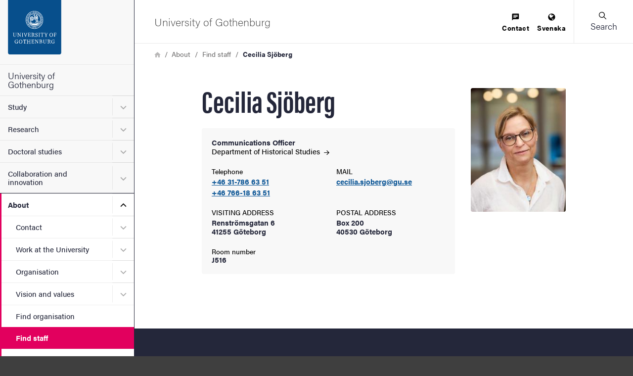

--- FILE ---
content_type: application/javascript; charset=utf-8
request_url: https://script.e-space.se/gu-se.min.js
body_size: 90302
content:
if(window.Matomo) { console.log('Matomo already loaded'); } else { (function(_paq) {/*!!
 * Matomo - free/libre analytics platform
 *
 * JavaScript tracking client
 *
 * @link https://piwik.org
 * @source https://github.com/matomo-org/matomo/blob/master/js/piwik.js
 * @license https://piwik.org/free-software/bsd/ BSD-3 Clause (also in js/LICENSE.txt)
 * @license magnet:?xt=urn:btih:c80d50af7d3db9be66a4d0a86db0286e4fd33292&dn=bsd-3-clause.txt BSD-3-Clause
 */
;if(typeof _paq!=="object"){_paq=[]}if(typeof window.Matomo!=="object"){window.Matomo=window.Piwik=(function(){var s,b={},A={},K=document,g=navigator,ac=screen,X=window,h=X.performance||X.mozPerformance||X.msPerformance||X.webkitPerformance,u=X.encodeURIComponent,W=X.decodeURIComponent,k=unescape,M=[],I,v,am=[],z=0,ag=0,Y=0,m=false,q="";function p(au){try{return W(au)}catch(av){return unescape(au)}}function N(av){var au=typeof av;return au!=="undefined"}function D(au){return typeof au==="function"}function aa(au){return typeof au==="object"}function y(au){return typeof au==="string"||au instanceof String}function al(au){return typeof au==="number"||au instanceof Number
}function ad(au){return N(au)&&(al(au)||(y(au)&&au.length))}function E(av){if(!av){return true}var au;for(au in av){if(Object.prototype.hasOwnProperty.call(av,au)){return false}}return true}function ap(au){var av=typeof console;if(av!=="undefined"&&console&&console.error){console.error(au)}}function ak(){var az,ay,aB,av,au;for(az=0;az<arguments.length;az+=1){au=null;if(arguments[az]&&arguments[az].slice){au=arguments[az].slice()}av=arguments[az];aB=av.shift();var aA,aw;var ax=y(aB)&&aB.indexOf("::")>0;if(ax){aA=aB.split("::");aw=aA[0];aB=aA[1];if("object"===typeof v[aw]&&"function"===typeof v[aw][aB]){v[aw][aB].apply(v[aw],av)}else{if(au){am.push(au)}}}else{for(ay=0;ay<M.length;ay++){if(y(aB)){aw=M[ay];var aC=aB.indexOf(".")>0;if(aC){aA=aB.split(".");if(aw&&"object"===typeof aw[aA[0]]){aw=aw[aA[0]];aB=aA[1]}else{if(au){am.push(au);break}}}if(aw[aB]){aw[aB].apply(aw,av)}else{var aD="The method '"+aB+'\' was not found in "_paq" variable.  Please have a look at the Matomo tracker documentation: https://developer.matomo.org/api-reference/tracking-javascript';
ap(aD);if(!aC){throw new TypeError(aD)}}if(aB==="addTracker"){break}if(aB==="setTrackerUrl"||aB==="setSiteId"){break}}else{aB.apply(M[ay],av)}}}}}function at(ax,aw,av,au){if(ax.addEventListener){ax.addEventListener(aw,av,au);return true}if(ax.attachEvent){return ax.attachEvent("on"+aw,av)}ax["on"+aw]=av}function n(au){if(K.readyState==="complete"){au()}else{if(X.addEventListener){X.addEventListener("load",au,false)}else{if(X.attachEvent){X.attachEvent("onload",au)}}}}function r(ax){var au=false;if(K.attachEvent){au=K.readyState==="complete"}else{au=K.readyState!=="loading"}if(au){ax();return}var aw;if(K.addEventListener){at(K,"DOMContentLoaded",function av(){K.removeEventListener("DOMContentLoaded",av,false);if(!au){au=true;ax()}})}else{if(K.attachEvent){K.attachEvent("onreadystatechange",function av(){if(K.readyState==="complete"){K.detachEvent("onreadystatechange",av);if(!au){au=true;ax()}}});if(K.documentElement.doScroll&&X===X.top){(function av(){if(!au){try{K.documentElement.doScroll("left")
}catch(ay){setTimeout(av,0);return}au=true;ax()}}())}}}at(X,"load",function(){if(!au){au=true;ax()}},false)}function ah(av,aA,aB){if(!av){return""}var au="",ax,aw,ay,az;for(ax in b){if(Object.prototype.hasOwnProperty.call(b,ax)){az=b[ax]&&"function"===typeof b[ax][av];if(az){aw=b[ax][av];ay=aw(aA||{},aB);if(ay){au+=ay}}}}return au}function an(av){var au;m=true;ah("unload");au=new Date();var aw=au.getTimeAlias();if((s-aw)>3000){s=aw+3000}if(s){do{au=new Date()}while(au.getTimeAlias()<s)}}function o(aw,av){var au=K.createElement("script");au.type="text/javascript";au.src=aw;if(au.readyState){au.onreadystatechange=function(){var ax=this.readyState;if(ax==="loaded"||ax==="complete"){au.onreadystatechange=null;av()}}}else{au.onload=av}K.getElementsByTagName("head")[0].appendChild(au)}function O(){var au="";try{au=X.top.document.referrer}catch(aw){if(X.parent){try{au=X.parent.document.referrer}catch(av){au=""}}}if(au===""){au=K.referrer}return au}function t(au){var aw=new RegExp("^([a-z]+):"),av=aw.exec(au);
return av?av[1]:null}function d(au){var aw=new RegExp("^(?:(?:https?|ftp):)/*(?:[^@]+@)?([^:/#]+)"),av=aw.exec(au);return av?av[1]:au}function H(au){return(/^[0-9][0-9]*(\.[0-9]+)?$/).test(au)}function R(aw,ax){var au={},av;for(av in aw){if(aw.hasOwnProperty(av)&&ax(aw[av])){au[av]=aw[av]}}return au}function C(aw){var au={},av;for(av in aw){if(aw.hasOwnProperty(av)){if(H(aw[av])){au[av]=Math.round(aw[av])}else{throw new Error('Parameter "'+av+'" provided value "'+aw[av]+'" is not valid. Please provide a numeric value.')}}}return au}function l(av){var aw="",au;for(au in av){if(av.hasOwnProperty(au)){aw+="&"+u(au)+"="+u(av[au])}}return aw}function ao(av,au){av=String(av);return av.lastIndexOf(au,0)===0}function V(av,au){av=String(av);return av.indexOf(au,av.length-au.length)!==-1}function B(av,au){av=String(av);return av.indexOf(au)!==-1}function f(av,au){av=String(av);return av.substr(0,av.length-au)}function J(ax,aw,az){ax=String(ax);if(!az){az=""}var au=ax.indexOf("#");var aA=ax.length;
if(au===-1){au=aA}var ay=ax.substr(0,au);var av=ax.substr(au,aA-au);if(ay.indexOf("?")===-1){ay+="?"}else{if(!V(ay,"?")){ay+="&"}}return ay+u(aw)+"="+u(az)+av}function j(av,aw){av=String(av);if(av.indexOf("?"+aw+"=")===-1&&av.indexOf("&"+aw+"=")===-1&&av.indexOf("#"+aw+"=")===-1){return av}var aB="";var aD=av.indexOf("#");if(aD!==-1){aB=av.substr(aD+1);av=av.substr(0,aD)}var ax=av.indexOf("?");var au="";var aA=av;if(ax>-1){au=av.substr(ax+1);aA=av.substr(0,ax)}var az=function(aF){var aH;var aG=aF.length-1;for(aG;aG>=0;aG--){aH=aF[aG].split("=")[0];if(aH===aw){aF.splice(aG,1)}}return aF};if(au){var aC=az(au.split("&")).join("&");if(aC){aA+="?"+aC}}if(aB&&aB.indexOf("=")>0){var ay=aB.charAt(0)==="?";if(ay){aB=aB.substr(1)}var aE=az(aB.split("&")).join("&");if(aE){aA+="#";if(ay){aA+="?"}aA+=aE}}else{if(aB){aA+="#"+aB}}return aA}function e(aw,av){var au="[\\?&#]"+av+"=([^&#]*)";var ay=new RegExp(au);var ax=ay.exec(aw);return ax?p(ax[1]):""}function a(au){if(au&&String(au)===au){return au.replace(/^\s+|\s+$/g,"")
}return au}function G(au){return unescape(u(au))}function ar(aJ){var aw=function(aP,aO){return(aP<<aO)|(aP>>>(32-aO))},aK=function(aR){var aP="",aQ,aO;for(aQ=7;aQ>=0;aQ--){aO=(aR>>>(aQ*4))&15;aP+=aO.toString(16)}return aP},az,aM,aL,av=[],aD=1732584193,aB=4023233417,aA=2562383102,ay=271733878,ax=3285377520,aI,aH,aG,aF,aE,aN,au,aC=[];aJ=G(aJ);au=aJ.length;for(aM=0;aM<au-3;aM+=4){aL=aJ.charCodeAt(aM)<<24|aJ.charCodeAt(aM+1)<<16|aJ.charCodeAt(aM+2)<<8|aJ.charCodeAt(aM+3);aC.push(aL)}switch(au&3){case 0:aM=2147483648;break;case 1:aM=aJ.charCodeAt(au-1)<<24|8388608;break;case 2:aM=aJ.charCodeAt(au-2)<<24|aJ.charCodeAt(au-1)<<16|32768;break;case 3:aM=aJ.charCodeAt(au-3)<<24|aJ.charCodeAt(au-2)<<16|aJ.charCodeAt(au-1)<<8|128;break}aC.push(aM);while((aC.length&15)!==14){aC.push(0)}aC.push(au>>>29);aC.push((au<<3)&4294967295);for(az=0;az<aC.length;az+=16){for(aM=0;aM<16;aM++){av[aM]=aC[az+aM]}for(aM=16;aM<=79;aM++){av[aM]=aw(av[aM-3]^av[aM-8]^av[aM-14]^av[aM-16],1)}aI=aD;aH=aB;aG=aA;aF=ay;aE=ax;for(aM=0;
aM<=19;aM++){aN=(aw(aI,5)+((aH&aG)|(~aH&aF))+aE+av[aM]+1518500249)&4294967295;aE=aF;aF=aG;aG=aw(aH,30);aH=aI;aI=aN}for(aM=20;aM<=39;aM++){aN=(aw(aI,5)+(aH^aG^aF)+aE+av[aM]+1859775393)&4294967295;aE=aF;aF=aG;aG=aw(aH,30);aH=aI;aI=aN}for(aM=40;aM<=59;aM++){aN=(aw(aI,5)+((aH&aG)|(aH&aF)|(aG&aF))+aE+av[aM]+2400959708)&4294967295;aE=aF;aF=aG;aG=aw(aH,30);aH=aI;aI=aN}for(aM=60;aM<=79;aM++){aN=(aw(aI,5)+(aH^aG^aF)+aE+av[aM]+3395469782)&4294967295;aE=aF;aF=aG;aG=aw(aH,30);aH=aI;aI=aN}aD=(aD+aI)&4294967295;aB=(aB+aH)&4294967295;aA=(aA+aG)&4294967295;ay=(ay+aF)&4294967295;ax=(ax+aE)&4294967295}aN=aK(aD)+aK(aB)+aK(aA)+aK(ay)+aK(ax);return aN.toLowerCase()}function af(aw,au,av){if(!aw){aw=""}if(!au){au=""}if(aw==="translate.googleusercontent.com"){if(av===""){av=au}au=e(au,"u");aw=d(au)}else{if(aw==="cc.bingj.com"||aw==="webcache.googleusercontent.com"||aw.slice(0,5)==="74.6."){au=K.links[0].href;aw=d(au)}}return[aw,au,av]}function P(av){var au=av.length;if(av.charAt(--au)==="."){av=av.slice(0,au)}if(av.slice(0,2)==="*."){av=av.slice(1)
}if(av.indexOf("/")!==-1){av=av.substr(0,av.indexOf("/"))}return av}function aq(av){av=av&&av.text?av.text:av;if(!y(av)){var au=K.getElementsByTagName("title");if(au&&N(au[0])){av=au[0].text}}return av}function T(au){if(!au){return[]}if(!N(au.children)&&N(au.childNodes)){return au.children}if(N(au.children)){return au.children}return[]}function Z(av,au){if(!av||!au){return false}if(av.contains){return av.contains(au)}if(av===au){return true}if(av.compareDocumentPosition){return !!(av.compareDocumentPosition(au)&16)}return false}function Q(aw,ax){if(aw&&aw.indexOf){return aw.indexOf(ax)}if(!N(aw)||aw===null){return -1}if(!aw.length){return -1}var au=aw.length;if(au===0){return -1}var av=0;while(av<au){if(aw[av]===ax){return av}av++}return -1}function i(aw){if(!aw){return false}function au(ay,az){if(X.getComputedStyle){return K.defaultView.getComputedStyle(ay,null)[az]}if(ay.currentStyle){return ay.currentStyle[az]}}function ax(ay){ay=ay.parentNode;while(ay){if(ay===K){return true}ay=ay.parentNode
}return false}function av(aA,aG,ay,aD,aB,aE,aC){var az=aA.parentNode,aF=1;if(!ax(aA)){return false}if(9===az.nodeType){return true}if("0"===au(aA,"opacity")||"none"===au(aA,"display")||"hidden"===au(aA,"visibility")){return false}if(!N(aG)||!N(ay)||!N(aD)||!N(aB)||!N(aE)||!N(aC)){aG=aA.offsetTop;aB=aA.offsetLeft;aD=aG+aA.offsetHeight;ay=aB+aA.offsetWidth;aE=aA.offsetWidth;aC=aA.offsetHeight}if(aw===aA&&(0===aC||0===aE)&&"hidden"===au(aA,"overflow")){return false}if(az){if(("hidden"===au(az,"overflow")||"scroll"===au(az,"overflow"))){if(aB+aF>az.offsetWidth+az.scrollLeft||aB+aE-aF<az.scrollLeft||aG+aF>az.offsetHeight+az.scrollTop||aG+aC-aF<az.scrollTop){return false}}if(aA.offsetParent===az){aB+=az.offsetLeft;aG+=az.offsetTop}return av(az,aG,ay,aD,aB,aE,aC)}return true}return av(aw)}var aj={htmlCollectionToArray:function(aw){var au=[],av;if(!aw||!aw.length){return au}for(av=0;av<aw.length;av++){au.push(aw[av])}return au},find:function(au){if(!document.querySelectorAll||!au){return[]}var av=document.querySelectorAll(au);
return this.htmlCollectionToArray(av)},findMultiple:function(aw){if(!aw||!aw.length){return[]}var av,ax;var au=[];for(av=0;av<aw.length;av++){ax=this.find(aw[av]);au=au.concat(ax)}au=this.makeNodesUnique(au);return au},findNodesByTagName:function(av,au){if(!av||!au||!av.getElementsByTagName){return[]}var aw=av.getElementsByTagName(au);return this.htmlCollectionToArray(aw)},makeNodesUnique:function(au){var az=[].concat(au);au.sort(function(aB,aA){if(aB===aA){return 0}var aD=Q(az,aB);var aC=Q(az,aA);if(aD===aC){return 0}return aD>aC?-1:1});if(au.length<=1){return au}var av=0;var ax=0;var ay=[];var aw;aw=au[av++];while(aw){if(aw===au[av]){ax=ay.push(av)}aw=au[av++]||null}while(ax--){au.splice(ay[ax],1)}return au},getAttributeValueFromNode:function(ay,aw){if(!this.hasNodeAttribute(ay,aw)){return}if(ay&&ay.getAttribute){return ay.getAttribute(aw)}if(!ay||!ay.attributes){return}var ax=(typeof ay.attributes[aw]);if("undefined"===ax){return}if(ay.attributes[aw].value){return ay.attributes[aw].value
}if(ay.attributes[aw].nodeValue){return ay.attributes[aw].nodeValue}var av;var au=ay.attributes;if(!au){return}for(av=0;av<au.length;av++){if(au[av].nodeName===aw){return au[av].nodeValue}}return null},hasNodeAttributeWithValue:function(av,au){var aw=this.getAttributeValueFromNode(av,au);return !!aw},hasNodeAttribute:function(aw,au){if(aw&&aw.hasAttribute){return aw.hasAttribute(au)}if(aw&&aw.attributes){var av=(typeof aw.attributes[au]);return"undefined"!==av}return false},hasNodeCssClass:function(aw,au){if(aw&&au&&aw.className){var av=typeof aw.className==="string"?aw.className.split(" "):[];if(-1!==Q(av,au)){return true}}return false},findNodesHavingAttribute:function(ay,aw,au){if(!au){au=[]}if(!ay||!aw){return au}var ax=T(ay);if(!ax||!ax.length){return au}var av,az;for(av=0;av<ax.length;av++){az=ax[av];if(this.hasNodeAttribute(az,aw)){au.push(az)}au=this.findNodesHavingAttribute(az,aw,au)}return au},findFirstNodeHavingAttribute:function(aw,av){if(!aw||!av){return}if(this.hasNodeAttribute(aw,av)){return aw
}var au=this.findNodesHavingAttribute(aw,av);if(au&&au.length){return au[0]}},findFirstNodeHavingAttributeWithValue:function(ax,aw){if(!ax||!aw){return}if(this.hasNodeAttributeWithValue(ax,aw)){return ax}var au=this.findNodesHavingAttribute(ax,aw);if(!au||!au.length){return}var av;for(av=0;av<au.length;av++){if(this.getAttributeValueFromNode(au[av],aw)){return au[av]}}},findNodesHavingCssClass:function(ay,ax,au){if(!au){au=[]}if(!ay||!ax){return au}if(ay.getElementsByClassName){var az=ay.getElementsByClassName(ax);return this.htmlCollectionToArray(az)}var aw=T(ay);if(!aw||!aw.length){return[]}var av,aA;for(av=0;av<aw.length;av++){aA=aw[av];if(this.hasNodeCssClass(aA,ax)){au.push(aA)}au=this.findNodesHavingCssClass(aA,ax,au)}return au},findFirstNodeHavingClass:function(aw,av){if(!aw||!av){return}if(this.hasNodeCssClass(aw,av)){return aw}var au=this.findNodesHavingCssClass(aw,av);if(au&&au.length){return au[0]}},isLinkElement:function(av){if(!av){return false}var au=String(av.nodeName).toLowerCase();
var ax=["a","area"];var aw=Q(ax,au);return aw!==-1},setAnyAttribute:function(av,au,aw){if(!av||!au){return}if(av.setAttribute){av.setAttribute(au,aw)}else{av[au]=aw}}};var x={CONTENT_ATTR:"data-track-content",CONTENT_CLASS:"matomoTrackContent",LEGACY_CONTENT_CLASS:"piwikTrackContent",CONTENT_NAME_ATTR:"data-content-name",CONTENT_PIECE_ATTR:"data-content-piece",CONTENT_PIECE_CLASS:"matomoContentPiece",LEGACY_CONTENT_PIECE_CLASS:"piwikContentPiece",CONTENT_TARGET_ATTR:"data-content-target",CONTENT_TARGET_CLASS:"matomoContentTarget",LEGACY_CONTENT_TARGET_CLASS:"piwikContentTarget",CONTENT_IGNOREINTERACTION_ATTR:"data-content-ignoreinteraction",CONTENT_IGNOREINTERACTION_CLASS:"matomoContentIgnoreInteraction",LEGACY_CONTENT_IGNOREINTERACTION_CLASS:"piwikContentIgnoreInteraction",location:undefined,findContentNodes:function(){var av="."+this.CONTENT_CLASS;var aw="."+this.LEGACY_CONTENT_CLASS;var au="["+this.CONTENT_ATTR+"]";var ax=aj.findMultiple([av,aw,au]);return ax},findContentNodesWithinNode:function(ax){if(!ax){return[]
}var av=aj.findNodesHavingCssClass(ax,this.CONTENT_CLASS);av=aj.findNodesHavingCssClass(ax,this.LEGACY_CONTENT_CLASS,av);var au=aj.findNodesHavingAttribute(ax,this.CONTENT_ATTR);if(au&&au.length){var aw;for(aw=0;aw<au.length;aw++){av.push(au[aw])}}if(aj.hasNodeAttribute(ax,this.CONTENT_ATTR)){av.push(ax)}else{if(aj.hasNodeCssClass(ax,this.CONTENT_CLASS)){av.push(ax)}else{if(aj.hasNodeCssClass(ax,this.LEGACY_CONTENT_CLASS)){av.push(ax)}}}av=aj.makeNodesUnique(av);return av},findParentContentNode:function(av){if(!av){return}var aw=av;var au=0;while(aw&&aw!==K&&aw.parentNode){if(aj.hasNodeAttribute(aw,this.CONTENT_ATTR)){return aw}if(aj.hasNodeCssClass(aw,this.CONTENT_CLASS)){return aw}if(aj.hasNodeCssClass(aw,this.LEGACY_CONTENT_CLASS)){return aw}aw=aw.parentNode;if(au>1000){break}au++}},findPieceNode:function(av){var au;au=aj.findFirstNodeHavingAttribute(av,this.CONTENT_PIECE_ATTR);if(!au){au=aj.findFirstNodeHavingClass(av,this.CONTENT_PIECE_CLASS)}if(!au){au=aj.findFirstNodeHavingClass(av,this.LEGACY_CONTENT_PIECE_CLASS)
}if(au){return au}return av},findTargetNodeNoDefault:function(au){if(!au){return}var av=aj.findFirstNodeHavingAttributeWithValue(au,this.CONTENT_TARGET_ATTR);if(av){return av}av=aj.findFirstNodeHavingAttribute(au,this.CONTENT_TARGET_ATTR);if(av){return av}av=aj.findFirstNodeHavingClass(au,this.CONTENT_TARGET_CLASS);if(av){return av}av=aj.findFirstNodeHavingClass(au,this.LEGACY_CONTENT_TARGET_CLASS);if(av){return av}},findTargetNode:function(au){var av=this.findTargetNodeNoDefault(au);if(av){return av}return au},findContentName:function(av){if(!av){return}var ay=aj.findFirstNodeHavingAttributeWithValue(av,this.CONTENT_NAME_ATTR);if(ay){return aj.getAttributeValueFromNode(ay,this.CONTENT_NAME_ATTR)}var au=this.findContentPiece(av);if(au){return this.removeDomainIfIsInLink(au)}if(aj.hasNodeAttributeWithValue(av,"title")){return aj.getAttributeValueFromNode(av,"title")}var aw=this.findPieceNode(av);if(aj.hasNodeAttributeWithValue(aw,"title")){return aj.getAttributeValueFromNode(aw,"title")}var ax=this.findTargetNode(av);
if(aj.hasNodeAttributeWithValue(ax,"title")){return aj.getAttributeValueFromNode(ax,"title")}},findContentPiece:function(av){if(!av){return}var ax=aj.findFirstNodeHavingAttributeWithValue(av,this.CONTENT_PIECE_ATTR);if(ax){return aj.getAttributeValueFromNode(ax,this.CONTENT_PIECE_ATTR)}var au=this.findPieceNode(av);var aw=this.findMediaUrlInNode(au);if(aw){return this.toAbsoluteUrl(aw)}},findContentTarget:function(aw){if(!aw){return}var ax=this.findTargetNode(aw);if(aj.hasNodeAttributeWithValue(ax,this.CONTENT_TARGET_ATTR)){return aj.getAttributeValueFromNode(ax,this.CONTENT_TARGET_ATTR)}var av;if(aj.hasNodeAttributeWithValue(ax,"href")){av=aj.getAttributeValueFromNode(ax,"href");return this.toAbsoluteUrl(av)}var au=this.findPieceNode(aw);if(aj.hasNodeAttributeWithValue(au,"href")){av=aj.getAttributeValueFromNode(au,"href");return this.toAbsoluteUrl(av)}},isSameDomain:function(au){if(!au||!au.indexOf){return false}if(0===au.indexOf(this.getLocation().origin)){return true}var av=au.indexOf(this.getLocation().host);
if(8>=av&&0<=av){return true}return false},removeDomainIfIsInLink:function(aw){var av="^https?://[^/]+";var au="^.*//[^/]+";if(aw&&aw.search&&-1!==aw.search(new RegExp(av))&&this.isSameDomain(aw)){aw=aw.replace(new RegExp(au),"");if(!aw){aw="/"}}return aw},findMediaUrlInNode:function(ay){if(!ay){return}var aw=["img","embed","video","audio"];var au=ay.nodeName.toLowerCase();if(-1!==Q(aw,au)&&aj.findFirstNodeHavingAttributeWithValue(ay,"src")){var ax=aj.findFirstNodeHavingAttributeWithValue(ay,"src");return aj.getAttributeValueFromNode(ax,"src")}if(au==="object"&&aj.hasNodeAttributeWithValue(ay,"data")){return aj.getAttributeValueFromNode(ay,"data")}if(au==="object"){var az=aj.findNodesByTagName(ay,"param");if(az&&az.length){var av;for(av=0;av<az.length;av++){if("movie"===aj.getAttributeValueFromNode(az[av],"name")&&aj.hasNodeAttributeWithValue(az[av],"value")){return aj.getAttributeValueFromNode(az[av],"value")}}}var aA=aj.findNodesByTagName(ay,"embed");if(aA&&aA.length){return this.findMediaUrlInNode(aA[0])
}}},trim:function(au){return a(au)},isOrWasNodeInViewport:function(az){if(!az||!az.getBoundingClientRect||az.nodeType!==1){return true}var ay=az.getBoundingClientRect();var ax=K.documentElement||{};var aw=ay.top<0;if(aw&&az.offsetTop){aw=(az.offsetTop+ay.height)>0}var av=ax.clientWidth;if(X.innerWidth&&av>X.innerWidth){av=X.innerWidth}var au=ax.clientHeight;if(X.innerHeight&&au>X.innerHeight){au=X.innerHeight}return((ay.bottom>0||aw)&&ay.right>0&&ay.left<av&&((ay.top<au)||aw))},isNodeVisible:function(av){var au=i(av);var aw=this.isOrWasNodeInViewport(av);return au&&aw},buildInteractionRequestParams:function(au,av,aw,ax){var ay="";if(au){ay+="c_i="+u(au)}if(av){if(ay){ay+="&"}ay+="c_n="+u(av)}if(aw){if(ay){ay+="&"}ay+="c_p="+u(aw)}if(ax){if(ay){ay+="&"}ay+="c_t="+u(ax)}if(ay){ay+="&ca=1"}return ay},buildImpressionRequestParams:function(au,av,aw){var ax="c_n="+u(au)+"&c_p="+u(av);if(aw){ax+="&c_t="+u(aw)}if(ax){ax+="&ca=1"}return ax},buildContentBlock:function(aw){if(!aw){return}var au=this.findContentName(aw);
var av=this.findContentPiece(aw);var ax=this.findContentTarget(aw);au=this.trim(au);av=this.trim(av);ax=this.trim(ax);return{name:au||"Unknown",piece:av||"Unknown",target:ax||""}},collectContent:function(ax){if(!ax||!ax.length){return[]}var aw=[];var au,av;for(au=0;au<ax.length;au++){av=this.buildContentBlock(ax[au]);if(N(av)){aw.push(av)}}return aw},setLocation:function(au){this.location=au},getLocation:function(){var au=this.location||X.location;if(!au.origin){au.origin=au.protocol+"//"+au.hostname+(au.port?":"+au.port:"")}return au},toAbsoluteUrl:function(av){if((!av||String(av)!==av)&&av!==""){return av}if(""===av){return this.getLocation().href}if(av.search(/^\/\//)!==-1){return this.getLocation().protocol+av}if(av.search(/:\/\//)!==-1){return av}if(0===av.indexOf("#")){return this.getLocation().origin+this.getLocation().pathname+av}if(0===av.indexOf("?")){return this.getLocation().origin+this.getLocation().pathname+av}if(0===av.search("^[a-zA-Z]{2,11}:")){return av}if(av.search(/^\//)!==-1){return this.getLocation().origin+av
}var au="(.*/)";var aw=this.getLocation().origin+this.getLocation().pathname.match(new RegExp(au))[0];return aw+av},isUrlToCurrentDomain:function(av){var aw=this.toAbsoluteUrl(av);if(!aw){return false}var au=this.getLocation().origin;if(au===aw){return true}if(0===String(aw).indexOf(au)){if(":"===String(aw).substr(au.length,1)){return false}return true}return false},setHrefAttribute:function(av,au){if(!av||!au){return}aj.setAnyAttribute(av,"href",au)},shouldIgnoreInteraction:function(au){if(aj.hasNodeAttribute(au,this.CONTENT_IGNOREINTERACTION_ATTR)){return true}if(aj.hasNodeCssClass(au,this.CONTENT_IGNOREINTERACTION_CLASS)){return true}if(aj.hasNodeCssClass(au,this.LEGACY_CONTENT_IGNOREINTERACTION_CLASS)){return true}return false}};function ab(av,ay){if(ay){return ay}av=x.toAbsoluteUrl(av);if(B(av,"?")){var ax=av.indexOf("?");av=av.slice(0,ax)}if(V(av,"matomo.php")){av=f(av,"matomo.php".length)}else{if(V(av,"piwik.php")){av=f(av,"piwik.php".length)}else{if(V(av,".php")){var au=av.lastIndexOf("/");
var aw=1;av=av.slice(0,au+aw)}}}if(V(av,"/js/")){av=f(av,"js/".length)}return av}function S(aA){var aC="Matomo_Overlay";var av=new RegExp("index\\.php\\?module=Overlay&action=startOverlaySession&idSite=([0-9]+)&period=([^&]+)&date=([^&]+)(&segment=[^&]*)?");var aw=av.exec(K.referrer);if(aw){var ay=aw[1];if(ay!==String(aA)){return false}var az=aw[2],au=aw[3],ax=aw[4];if(!ax){ax=""}else{if(ax.indexOf("&segment=")===0){ax=ax.substr("&segment=".length)}}X.name=aC+"###"+az+"###"+au+"###"+ax}var aB=X.name.split("###");return aB.length===4&&aB[0]===aC}function ae(av,aA,aw){var az=X.name.split("###"),ay=az[1],au=az[2],ax=az[3],aB=ab(av,aA);o(aB+"plugins/Overlay/client/client.js?v=1",function(){Matomo_Overlay_Client.initialize(aB,aw,ay,au,ax)})}function w(){var aw;try{aw=X.frameElement}catch(av){return true}if(N(aw)){return(aw&&String(aw.nodeName).toLowerCase()==="iframe")?true:false}try{return X.self!==X.top}catch(au){return true}}function U(ct,cn){var bV=this,bo="mtm_consent",c1="mtm_cookie_consent",da="mtm_consent_removed",ch=af(K.domain,X.location.href,O()),di=P(ch[0]),bZ=p(ch[1]),bA=p(ch[2]),dg=false,cx="GET",dC=cx,aQ="application/x-www-form-urlencoded; charset=UTF-8",cR=aQ,aM=ct||"",bU="",dr="",cD="",cj=cn||"",bL="",b0="",bf,bu="",dy=["3mf","7z","aac","apk","arc","arj","asc","asf","asx","avi","azw3","bin","bz","bz2","csv","deb","dmg","doc","docx","epub","exe","flv","gif","gz","gzip","hqx","ibooks","jar","jpeg","jpg","js","md5","mobi","mov","movie","mp2","mp3","mp4","mpg","mpeg","msi","msp","obj","odb","odf","odg","ods","odt","ogg","ogv","pdf","phps","png","ply","ppt","pptx","qt","qtm","ra","ram","rar","rpm","rtf","sea","sha","sha256","sha512","sig","sit","stl","tar","tbz","tbz2","tgz","torrent","txt","wav","wma","wmv","wpd","xls","xlsx","xml","xz","z","zip"],aG=[di],bM=[],cS=[".paypal.com"],cy=[],bY=[],bj=[],bW=500,dl=true,c7,bg,b4,b1,aw,cH=["pk_campaign","mtm_campaign","piwik_campaign","matomo_campaign","utm_campaign","utm_source","utm_medium"],bT=["pk_kwd","mtm_kwd","piwik_kwd","matomo_kwd","utm_term"],cV=["mtm_campaign","matomo_campaign","mtm_cpn","pk_campaign","piwik_campaign","pk_cpn","utm_campaign","mtm_keyword","matomo_kwd","mtm_kwd","pk_keyword","piwik_kwd","pk_kwd","utm_term","mtm_source","pk_source","utm_source","mtm_medium","pk_medium","utm_medium","mtm_content","pk_content","utm_content","mtm_cid","pk_cid","utm_id","mtm_clid","mtm_group","pk_group","mtm_placement","pk_placement"],bv="_pk_",aD="pk_vid",ba=180,dp,bC,b5=false,aR="Lax",bx=false,de,bp,dm=true,bI,c8=33955200000,cE=1800000,dx=15768000000,bd=true,bR=false,bs=false,b3=false,aZ=false,cq,b9={},cC={},bz={},bG=200,cN={},ds={},dz={},a3={},co=[],by=false,ck=false,cp=[],cu=false,cZ=false,ax=false,dA=false,db=false,aW=false,bn=w(),cT=null,dq=null,a0,bO,cl=ar,bB,aU,bN=false,cK=0,bH=["id","ses","cvar","ref"],cY=false,bP=null,c9=[],cM=[],aF=Y++,aE=false,dn=true,cW=false;
try{bu=K.title}catch(cU){bu=""}function aL(dN){if(bx&&dN!==da){return 0}var dL=new RegExp("(^|;)[ ]*"+dN+"=([^;]*)"),dM=dL.exec(K.cookie);return dM?W(dM[2]):0}bP=!aL(da);function dG(dP,dQ,dT,dS,dN,dO,dR){if(bx&&dP!==da){return}var dM;if(dT){dM=new Date();dM.setTime(dM.getTime()+dT)}if(!dR){dR="Lax"}K.cookie=dP+"="+u(dQ)+(dT?";expires="+dM.toGMTString():"")+";path="+(dS||"/")+(dN?";domain="+dN:"")+(dO?";secure":"")+";SameSite="+dR;if((!dT||dT>=0)&&aL(dP)!==String(dQ)){var dL="There was an error setting cookie `"+dP+"`. Please check domain and path.";ap(dL)}}function cf(dL){var dN,dM;if(dm!==true&&!cY){for(dM=0;dM<cH.length;dM++){dL=j(dL,cH[dM])}for(dM=0;dM<bT.length;dM++){dL=j(dL,bT[dM])}for(dM=0;dM<cV.length;dM++){dL=j(dL,cV[dM])}}dL=j(dL,aD);dL=j(dL,"ignore_referrer");dL=j(dL,"ignore_referer");for(dM=0;dM<cy.length;dM++){dL=j(dL,cy[dM])}if(b1){dN=new RegExp("#.*");return dL.replace(dN,"")}return dL}function b8(dN,dL){var dO=t(dL),dM;if(dO){return dL}if(dL.slice(0,1)==="/"){return t(dN)+"://"+d(dN)+dL
}dN=cf(dN);dM=dN.indexOf("?");if(dM>=0){dN=dN.slice(0,dM)}dM=dN.lastIndexOf("/");if(dM!==dN.length-1){dN=dN.slice(0,dM+1)}return dN+dL}function c5(dN,dL){var dM;dN=String(dN).toLowerCase();dL=String(dL).toLowerCase();if(dN===dL){return true}if(dL.slice(0,1)==="."){if(dN===dL.slice(1)){return true}dM=dN.length-dL.length;if((dM>0)&&(dN.slice(dM)===dL)){return true}}return false}function cB(dL){var dM=document.createElement("a");if(dL.indexOf("//")!==0&&dL.indexOf("http")!==0){if(dL.indexOf("*")===0){dL=dL.substr(1)}if(dL.indexOf(".")===0){dL=dL.substr(1)}dL="http://"+dL}dM.href=x.toAbsoluteUrl(dL);if(dM.pathname){return dM.pathname}return""}function be(dM,dL){if(!ao(dL,"/")){dL="/"+dL}if(!ao(dM,"/")){dM="/"+dM}var dN=(dL==="/"||dL==="/*");if(dN){return true}if(dM===dL){return true}dL=String(dL).toLowerCase();dM=String(dM).toLowerCase();if(V(dL,"*")){dL=dL.slice(0,-1);dN=(!dL||dL==="/");if(dN){return true}if(dM===dL){return true}return dM.indexOf(dL)===0}if(!V(dM,"/")){dM+="/"}if(!V(dL,"/")){dL+="/"
}return dM.indexOf(dL)===0}function aA(dP,dR){var dM,dL,dN,dO,dQ;for(dM=0;dM<aG.length;dM++){dO=P(aG[dM]);dQ=cB(aG[dM]);if(c5(dP,dO)&&be(dR,dQ)){return true}}return false}function a6(dO){var dM,dL,dN;for(dM=0;dM<aG.length;dM++){dL=P(aG[dM].toLowerCase());if(dO===dL){return true}if(dL.slice(0,1)==="."){if(dO===dL.slice(1)){return true}dN=dO.length-dL.length;if((dN>0)&&(dO.slice(dN)===dL)){return true}}}return false}function cJ(dL){var dM,dO,dQ,dN,dP;if(!dL.length||!cS.length){return false}dO=d(dL);dQ=cB(dL);if(dO.indexOf("www.")===0){dO=dO.substr(4)}for(dM=0;dM<cS.length;dM++){dN=P(cS[dM]);dP=cB(cS[dM]);if(dN.indexOf("www.")===0){dN=dN.substr(4)}if(c5(dO,dN)&&be(dQ,dP)){return true}}return false}function au(){if(q&&q.length>0){return true}q=e(X.location.href,"tracker_install_check");return q&&q.length>0}function cI(){if(au()&&aa(X)){X.close()}}function cF(dL,dN){dL=dL.replace("send_image=0","send_image=1");var dM=new Image(1,1);dM.onload=function(){I=0;if(typeof dN==="function"){dN({request:dL,trackerUrl:aM,success:true})
}};dM.onerror=function(){if(typeof dN==="function"){dN({request:dL,trackerUrl:aM,success:false})}};dM.src=aM+(aM.indexOf("?")<0?"?":"&")+dL;cI()}function c2(dL){if(dC==="POST"){return true}return dL&&(dL.length>2000||dL.indexOf('{"requests"')===0)}function aT(){return"object"===typeof g&&"function"===typeof g.sendBeacon&&"function"===typeof Blob}function bh(dP,dS,dR){var dN=aT();if(!dN){return false}var dO={type:"application/x-www-form-urlencoded; charset=UTF-8"};var dT=false;var dM=aM;try{var dL=new Blob([dP],dO);if(dR&&!c2(dP)){dL=new Blob([],dO);dM=dM+(dM.indexOf("?")<0?"?":"&")+dP}dT=g.sendBeacon(dM,dL)}catch(dQ){return false}if(dT&&typeof dS==="function"){dS({request:dP,trackerUrl:aM,success:true,isSendBeacon:true})}cI();return dT}function dw(dM,dN,dL){if(!N(dL)||null===dL){dL=true}if(m&&bh(dM,dN,dL)){return}setTimeout(function(){if(m&&bh(dM,dN,dL)){return}var dQ;try{var dP=X.XMLHttpRequest?new X.XMLHttpRequest():X.ActiveXObject?new ActiveXObject("Microsoft.XMLHTTP"):null;dP.open("POST",aM,true);
dP.onreadystatechange=function(){if(this.readyState===4&&!(this.status>=200&&this.status<300)){var dR=m&&bh(dM,dN,dL);if(!dR&&dL){cF(dM,dN)}else{if(typeof dN==="function"){dN({request:dM,trackerUrl:aM,success:false,xhr:this})}}}else{if(this.readyState===4&&(typeof dN==="function")){dN({request:dM,trackerUrl:aM,success:true,xhr:this})}}};dP.setRequestHeader("Content-Type",cR);dP.withCredentials=true;dP.send(dM)}catch(dO){dQ=m&&bh(dM,dN,dL);if(!dQ&&dL){cF(dM,dN)}else{if(typeof dN==="function"){dN({request:dM,trackerUrl:aM,success:false})}}}cI()},50)}function cv(dM){var dL=new Date();var dN=dL.getTime()+dM;if(!s||dN>s){s=dN}}function bl(){bn=true;cT=new Date().getTime()}function dF(){var dL=new Date().getTime();return !cT||(dL-cT)>bg}function aH(){if(dF()){b4()}}function a5(){if(K.visibilityState==="hidden"&&dF()){b4()}else{if(K.visibilityState==="visible"){cT=new Date().getTime()}}}function dJ(){if(aW||!bg){return}aW=true;at(X,"focus",bl);at(X,"blur",aH);at(X,"visibilitychange",a5);ag++;v.addPlugin("HeartBeat"+ag,{unload:function(){if(aW&&dF()){b4()
}}})}function c0(dP){var dM=new Date();var dL=dM.getTime();dq=dL;if(cZ&&dL<cZ){var dN=cZ-dL;setTimeout(dP,dN);cv(dN+50);cZ+=50;return}if(cZ===false){var dO=800;cZ=dL+dO}dP()}function aX(){if(aL(da)){bP=false}else{if(aL(bo)){bP=true}}}function b2(dO){var dN,dM="",dL="";for(dN in dz){if(Object.prototype.hasOwnProperty.call(dz,dN)){dL+="&"+dN+"="+dz[dN]}}if(a3){dM="&uadata="+u(X.JSON.stringify(a3))}if(dO instanceof Array){for(dN=0;dN<dO.length;dN++){dO[dN]+=dM+dL}}else{dO+=dM+dL}return dO}function av(){return N(g.userAgentData)&&D(g.userAgentData.getHighEntropyValues)}function cG(dL){if(by||ck){return}ck=true;a3={brands:g.userAgentData.brands,platform:g.userAgentData.platform};g.userAgentData.getHighEntropyValues(["brands","model","platform","platformVersion","uaFullVersion","fullVersionList","formFactors"]).then(function(dN){var dM;if(dN.fullVersionList){delete dN.brands;delete dN.uaFullVersion}a3=dN;by=true;ck=false;dL()},function(dM){by=true;ck=false;dL()})}function bS(dM,dL,dN){aX();if(!bP){c9.push([dM,dN]);
return}if(dn&&!by&&av()){co.push([dM,dN]);return}aE=true;if(!de&&dM){if(cY&&bP){dM+="&consent=1"}dM=b2(dM);c0(function(){if(dl&&bh(dM,dN,true)){cv(100);return}if(c2(dM)){dw(dM,dN)}else{cF(dM,dN)}cv(dL)})}if(!aW){dJ()}}function cA(dL){if(de){return false}return(dL&&dL.length)}function dv(dL,dP){if(!dP||dP>=dL.length){return[dL]}var dM=0;var dN=dL.length;var dO=[];for(dM;dM<dN;dM+=dP){dO.push(dL.slice(dM,dM+dP))}return dO}function dH(dM,dL){if(!cA(dM)){return}if(dn&&!by&&av()){co.push([dM,null]);return}if(!bP){c9.push([dM,null]);return}aE=true;c0(function(){var dP=dv(dM,50);var dN=0,dO;for(dN;dN<dP.length;dN++){dO='{"requests":["?'+b2(dP[dN]).join('","?')+'"],"send_image":0}';if(dl&&bh(dO,null,false)){cv(100)}else{dw(dO,null,false)}}cv(dL)})}function a2(dL){return bv+dL+"."+cj+"."+bB}function cc(dN,dM,dL){dG(dN,"",-129600000,dM,dL)}function ci(){if(bx){return"0"}if(!N(X.showModalDialog)&&N(g.cookieEnabled)){return g.cookieEnabled?"1":"0"}var dL=bv+"testcookie";dG(dL,"1",undefined,bC,dp,b5,aR);
var dM=aL(dL)==="1"?"1":"0";cc(dL);return dM}function bt(){bB=cl((dp||di)+(bC||"/")).slice(0,4)}function ay(){var dM,dL;for(dM=0;dM<co.length;dM++){dL=typeof co[dM][0];if(dL==="string"){bS(co[dM][0],bW,co[dM][1])}else{if(dL==="object"){dH(co[dM][0],bW)}}}co=[]}function c6(){if(!dn){return{}}if(av()){cG(ay)}if(N(dz.res)){return dz}var dM,dO,dQ={pdf:"application/pdf",qt:"video/quicktime",realp:"audio/x-pn-realaudio-plugin",wma:"application/x-mplayer2",fla:"application/x-shockwave-flash",java:"application/x-java-vm",ag:"application/x-silverlight"};if(!((new RegExp("MSIE")).test(g.userAgent))){if(g.mimeTypes&&g.mimeTypes.length){for(dM in dQ){if(Object.prototype.hasOwnProperty.call(dQ,dM)){dO=g.mimeTypes[dQ[dM]];dz[dM]=(dO&&dO.enabledPlugin)?"1":"0"}}}try{if(!((new RegExp("Edge[ /](\\d+[\\.\\d]+)")).test(g.userAgent))&&typeof navigator.javaEnabled!=="unknown"&&N(g.javaEnabled)&&g.javaEnabled()){dz.java="1"}}catch(dP){}if(!N(X.showModalDialog)&&N(g.cookieEnabled)){dz.cookie=g.cookieEnabled?"1":"0"
}else{dz.cookie=ci()}}var dN=parseInt(ac.width,10);var dL=parseInt(ac.height,10);dz.res=parseInt(dN,10)+"x"+parseInt(dL,10);return dz}function ca(){var dM=a2("cvar"),dL=aL(dM);if(dL&&dL.length){dL=X.JSON.parse(dL);if(aa(dL)){return dL}}return{}}function c3(){if(aZ===false){aZ=ca()}}function df(){var dL=c6();return cl((g.userAgent||"")+(g.platform||"")+X.JSON.stringify(dL)+(new Date()).getTime()+Math.random()).slice(0,16)}function aJ(){var dL=c6();return cl((g.userAgent||"")+(g.platform||"")+X.JSON.stringify(dL)).slice(0,6)}function bq(){return Math.floor((new Date()).getTime()/1000)}function aS(){var dM=bq();var dN=aJ();var dL=String(dM)+dN;return dL}function du(dN){dN=String(dN);var dQ=aJ();var dO=dQ.length;var dP=dN.substr(-1*dO,dO);var dM=parseInt(dN.substr(0,dN.length-dO),10);if(dM&&dP&&dP===dQ){var dL=bq();if(ba<=0){return true}if(dL>=dM&&dL<=(dM+ba)){return true}}return false}function dI(dL){if(!db){return""}var dP=e(dL,aD);if(!dP){return""}dP=String(dP);var dN=new RegExp("^[a-zA-Z0-9]+$");
if(dP.length===32&&dN.test(dP)){var dM=dP.substr(16,32);if(du(dM)){var dO=dP.substr(0,16);return dO}}return""}function dc(){if(!b0){b0=dI(bZ)}var dN=new Date(),dL=Math.round(dN.getTime()/1000),dM=a2("id"),dQ=aL(dM),dP,dO;if(dQ){dP=dQ.split(".");dP.unshift("0");if(b0.length){dP[1]=b0}return dP}if(b0.length){dO=b0}else{if("0"===ci()){dO=""}else{dO=df()}}dP=["1",dO,dL];return dP}function a9(){var dO=dc(),dM=dO[0],dN=dO[1],dL=dO[2];return{newVisitor:dM,uuid:dN,createTs:dL}}function aP(){var dO=new Date(),dM=dO.getTime(),dP=a9().createTs;var dL=parseInt(dP,10);var dN=(dL*1000)+c8-dM;return dN}function aV(dL){if(!cj){return}var dN=new Date(),dM=Math.round(dN.getTime()/1000);if(!N(dL)){dL=a9()}var dO=dL.uuid+"."+dL.createTs+".";dG(a2("id"),dO,aP(),bC,dp,b5,aR)}function bX(){var dL=aL(a2("ref"));if(dL.length){try{dL=X.JSON.parse(dL);if(aa(dL)){return dL}}catch(dM){}}return["","",0,""]}function bJ(dN){var dM=bv+"testcookie_domain";var dL="testvalue";dG(dM,dL,10000,null,dN,b5,aR);if(aL(dM)===dL){cc(dM,null,dN);
return true}return false}function aN(){var dM=bx;bx=false;var dL,dN;for(dL=0;dL<bH.length;dL++){dN=a2(bH[dL]);if(dN!==da&&dN!==bo&&0!==aL(dN)){cc(dN,bC,dp)}}bx=dM}function cg(dL){cj=dL}function dK(dP){if(!dP||!aa(dP)){return}var dO=[];var dN;for(dN in dP){if(Object.prototype.hasOwnProperty.call(dP,dN)){dO.push(dN)}}var dQ={};dO.sort();var dL=dO.length;var dM;for(dM=0;dM<dL;dM++){dQ[dO[dM]]=dP[dO[dM]]}return dQ}function cs(){dG(a2("ses"),"1",cE,bC,dp,b5,aR)}function br(){var dO="";var dM="abcdefghijklmnopqrstuvwxyz0123456789ABCDEFGHIJKLMNOPQRSTUVWXYZ";var dN=dM.length;var dL;for(dL=0;dL<6;dL++){dO+=dM.charAt(Math.floor(Math.random()*dN))}return dO}function aI(dM){if(cD!==""){dM+=cD;bs=true;return dM}if(!h){return dM}var dN=(typeof h.timing==="object")&&h.timing?h.timing:undefined;if(!dN){dN=(typeof h.getEntriesByType==="function")&&h.getEntriesByType("navigation")?h.getEntriesByType("navigation")[0]:undefined}if(!dN){return dM}var dL="";if(dN.connectEnd&&dN.fetchStart){if(dN.connectEnd<dN.fetchStart){return dM
}dL+="&pf_net="+Math.round(dN.connectEnd-dN.fetchStart)}if(dN.responseStart&&dN.requestStart){if(dN.responseStart<dN.requestStart){return dM}dL+="&pf_srv="+Math.round(dN.responseStart-dN.requestStart)}if(dN.responseStart&&dN.responseEnd){if(dN.responseEnd<dN.responseStart){return dM}dL+="&pf_tfr="+Math.round(dN.responseEnd-dN.responseStart)}if(N(dN.domLoading)){if(dN.domInteractive&&dN.domLoading){if(dN.domInteractive<dN.domLoading){return dM}dL+="&pf_dm1="+Math.round(dN.domInteractive-dN.domLoading)}}else{if(dN.domInteractive&&dN.responseEnd){if(dN.domInteractive<dN.responseEnd){return dM}dL+="&pf_dm1="+Math.round(dN.domInteractive-dN.responseEnd)}}if(dN.domComplete&&dN.domInteractive){if(dN.domComplete<dN.domInteractive){return dM}dL+="&pf_dm2="+Math.round(dN.domComplete-dN.domInteractive)}if(dN.loadEventEnd&&dN.loadEventStart){if(dN.loadEventEnd<dN.loadEventStart){return dM}dL+="&pf_onl="+Math.round(dN.loadEventEnd-dN.loadEventStart)}return dM+dL}function cr(dL){return e(dL,"ignore_referrer")==="1"||e(dL,"ignore_referer")==="1"
}function dB(){var dV,dO=new Date(),dP=Math.round(dO.getTime()/1000),d0,dN,dQ=1024,dX,dR,dM=a2("ses"),dU=a2("ref"),dT=aL(dM),dL=bX(),dZ=bf||bZ,dW,dS,dY={};dW=dL[0];dS=dL[1];d0=dL[2];dN=dL[3];if(!cr(dZ)&&!dT){if((!bI||!dW.length)&&(dm||cY)){for(dV in cH){if(Object.prototype.hasOwnProperty.call(cH,dV)){dW=e(dZ,cH[dV]);if(dW.length){break}}}for(dV in bT){if(Object.prototype.hasOwnProperty.call(bT,dV)){dS=e(dZ,bT[dV]);if(dS.length){break}}}}dX=d(bA);dR=dN.length?d(dN):"";if(dX.length&&!a6(dX)&&!cJ(bA)&&(!bI||!dR.length||a6(dR)||cJ(dN))){dN=bA}if(dN.length||dW.length){d0=dP;dL=[dW,dS,d0,cf(dN.slice(0,dQ))];dG(dU,X.JSON.stringify(dL),dx,bC,dp,b5,aR)}}if(dW.length){dY._rcn=u(dW)}if(dS.length){dY._rck=u(dS)}dY._refts=d0;if(String(dN).length){dY._ref=u(cf(dN.slice(0,dQ)))}return dY}function cL(dM,dY,dZ){var dX,dL=new Date(),dW=aZ,dS=a2("cvar"),d1=bf||bZ,dN=cr(d1);if(bx){aN()}if(de){return""}var d0=new RegExp("^file://","i");if(!cW&&(X.location.protocol==="file:"||d0.test(d1))){return""}c6();var dT=a9();
var dQ=K.characterSet||K.charset;if(!dQ||dQ.toLowerCase()==="utf-8"){dQ=null}dM+="&idsite="+cj+"&rec=1&r="+String(Math.random()).slice(2,8)+"&h="+dL.getHours()+"&m="+dL.getMinutes()+"&s="+dL.getSeconds()+"&url="+u(cf(d1))+(bA.length&&!cJ(bA)&&!dN?"&urlref="+u(cf(bA)):"")+(ad(bL)?"&uid="+u(bL):"")+"&_id="+dT.uuid+"&_idn="+dT.newVisitor+(dQ?"&cs="+u(dQ):"")+"&send_image=0";var dV=dB();for(dX in dV){if(Object.prototype.hasOwnProperty.call(dV,dX)){dM+="&"+dX+"="+dV[dX]}}var d3=[];if(dY){for(dX in dY){if(Object.prototype.hasOwnProperty.call(dY,dX)&&/^dimension\d+$/.test(dX)){var dO=dX.replace("dimension","");d3.push(parseInt(dO,10));d3.push(String(dO));dM+="&"+dX+"="+u(dY[dX]);delete dY[dX]}}}if(dY&&E(dY)){dY=null}for(dX in cN){if(Object.prototype.hasOwnProperty.call(cN,dX)){dM+="&"+dX+"="+u(cN[dX])}}for(dX in bz){if(Object.prototype.hasOwnProperty.call(bz,dX)){var dR=(-1===Q(d3,dX));if(dR){dM+="&dimension"+dX+"="+u(bz[dX])}}}if(dY){dM+="&data="+u(X.JSON.stringify(dY))}else{if(aw){dM+="&data="+u(X.JSON.stringify(aw))
}}function dP(d4,d5){var d6=X.JSON.stringify(d4);if(d6.length>2){return"&"+d5+"="+u(d6)}return""}var d2=dK(b9);var dU=dK(cC);dM+=dP(d2,"cvar");dM+=dP(dU,"e_cvar");if(aZ){dM+=dP(aZ,"_cvar");for(dX in dW){if(Object.prototype.hasOwnProperty.call(dW,dX)){if(aZ[dX][0]===""||aZ[dX][1]===""){delete aZ[dX]}}}if(b3){dG(dS,X.JSON.stringify(aZ),cE,bC,dp,b5,aR)}}if(bd&&bR&&!bs){dM=aI(dM);bs=true}if(aU){dM+="&pv_id="+aU}aV(dT);cs();dM+=ah(dZ,{tracker:bV,request:dM});if(dr.length){dM+="&"+dr}if(au()){dM+="&tracker_install_check="+q}if(D(cq)){dM=cq(dM)}return dM}b4=function bi(){var dL=new Date();dL=dL.getTime();if(!dq){return false}if(dq+bg<=dL){bV.ping();return true}return false};function bD(dO,dN,dS,dP,dL,dV){var dR="idgoal=0",dM=new Date(),dT=[],dU,dQ=String(dO).length;if(dQ){dR+="&ec_id="+u(dO)}dR+="&revenue="+dN;if(String(dS).length){dR+="&ec_st="+dS}if(String(dP).length){dR+="&ec_tx="+dP}if(String(dL).length){dR+="&ec_sh="+dL}if(String(dV).length){dR+="&ec_dt="+dV}if(ds){for(dU in ds){if(Object.prototype.hasOwnProperty.call(ds,dU)){if(!N(ds[dU][1])){ds[dU][1]=""
}if(!N(ds[dU][2])){ds[dU][2]=""}if(!N(ds[dU][3])||String(ds[dU][3]).length===0){ds[dU][3]=0}if(!N(ds[dU][4])||String(ds[dU][4]).length===0){ds[dU][4]=1}dT.push(ds[dU])}}dR+="&ec_items="+u(X.JSON.stringify(dT))}dR=cL(dR,aw,"ecommerce");bS(dR,bW);if(dQ){ds={}}}function cb(dL,dP,dO,dN,dM,dQ){if(String(dL).length&&N(dP)){bD(dL,dP,dO,dN,dM,dQ)}}function bF(dL){if(N(dL)){bD("",dL,"","","","")}}function cd(dM,dO,dN){if(!bN){aU=br()}var dL=cL("action_name="+u(aq(dM||bu)),dO,"log");if(bd&&!bs){dL=aI(dL)}bS(dL,bW,dN)}function bb(dN,dM){var dO,dL="(^| )(piwik[_-]"+dM+"|matomo[_-]"+dM;if(dN){for(dO=0;dO<dN.length;dO++){dL+="|"+dN[dO]}}dL+=")( |$)";return new RegExp(dL)}function a4(dL){return(aM&&dL&&0===String(dL).indexOf(aM))}function cP(dP,dL,dQ,dM){if(a4(dL)){return 0}var dO=bb(bY,"download"),dN=bb(bj,"link"),dR=new RegExp("\\.("+dy.join("|")+")([?&#]|$)","i");if(dN.test(dP)){return"link"}if(dM||dO.test(dP)||dR.test(dL)){return"download"}if(dQ){return 0}return"link"}function aC(dM){var dL;dL=dM.parentNode;
while(dL!==null&&N(dL)){if(aj.isLinkElement(dM)){break}dM=dL;dL=dM.parentNode}return dM}function dE(dQ){dQ=aC(dQ);if(!aj.hasNodeAttribute(dQ,"href")){return}if(!N(dQ.href)){return}var dP=aj.getAttributeValueFromNode(dQ,"href");var dM=dQ.pathname||cB(dQ.href);var dR=dQ.hostname||d(dQ.href);var dS=dR.toLowerCase();var dN=dQ.href.replace(dR,dS);var dO=new RegExp("^(javascript|vbscript|jscript|mocha|livescript|ecmascript|mailto|tel):","i");if(!dO.test(dN)){var dL=cP(dQ.className,dN,aA(dS,dM),aj.hasNodeAttribute(dQ,"download"));if(dL){return{type:dL,href:dN}}}}function aY(dL,dM,dN,dO){var dP=x.buildInteractionRequestParams(dL,dM,dN,dO);if(!dP){return}return cL(dP,null,"contentInteraction")}function bm(dL,dM){if(!dL||!dM){return false}var dN=x.findTargetNode(dL);if(x.shouldIgnoreInteraction(dN)){return false}dN=x.findTargetNodeNoDefault(dL);if(dN&&!Z(dN,dM)){return false}return true}function cO(dN,dM,dP){if(!dN){return}var dL=x.findParentContentNode(dN);if(!dL){return}if(!bm(dL,dN)){return}var dO=x.buildContentBlock(dL);
if(!dO){return}if(!dO.target&&dP){dO.target=dP}return x.buildInteractionRequestParams(dM,dO.name,dO.piece,dO.target)}function a7(dM){if(!cp||!cp.length){return false}var dL,dN;for(dL=0;dL<cp.length;dL++){dN=cp[dL];if(dN&&dN.name===dM.name&&dN.piece===dM.piece&&dN.target===dM.target){return true}}return false}function a8(dL){return function(dP){if(!dL){return}var dN=x.findParentContentNode(dL);var dM;if(dP){dM=dP.target||dP.srcElement}if(!dM){dM=dL}if(!bm(dN,dM)){return}if(!dN){return false}var dQ=x.findTargetNode(dN);if(!dQ||x.shouldIgnoreInteraction(dQ)){return false}var dO=dE(dQ);if(dA&&dO&&dO.type){return dO.type}return bV.trackContentInteractionNode(dM,"click")}}function ce(dN){if(!dN||!dN.length){return}var dL,dM;for(dL=0;dL<dN.length;dL++){dM=x.findTargetNode(dN[dL]);if(dM&&!dM.contentInteractionTrackingSetupDone){dM.contentInteractionTrackingSetupDone=true;at(dM,"click",a8(dM))}}}function bK(dN,dO){if(!dN||!dN.length){return[]}var dL,dM;for(dL=0;dL<dN.length;dL++){if(a7(dN[dL])){dN.splice(dL,1);
dL--}else{cp.push(dN[dL])}}if(!dN||!dN.length){return[]}ce(dO);var dP=[];for(dL=0;dL<dN.length;dL++){dM=cL(x.buildImpressionRequestParams(dN[dL].name,dN[dL].piece,dN[dL].target),undefined,"contentImpressions");if(dM){dP.push(dM)}}return dP}function cX(dM){var dL=x.collectContent(dM);return bK(dL,dM)}function bk(dM){if(!dM||!dM.length){return[]}var dL;for(dL=0;dL<dM.length;dL++){if(!x.isNodeVisible(dM[dL])){dM.splice(dL,1);dL--}}if(!dM||!dM.length){return[]}return cX(dM)}function aO(dN,dL,dM){var dO=x.buildImpressionRequestParams(dN,dL,dM);return cL(dO,null,"contentImpression")}function dD(dO,dM){if(!dO){return}var dL=x.findParentContentNode(dO);var dN=x.buildContentBlock(dL);if(!dN){return}if(!dM){dM="Unknown"}return aY(dM,dN.name,dN.piece,dN.target)}function dd(dM,dO,dL,dN){return"e_c="+u(dM)+"&e_a="+u(dO)+(N(dL)?"&e_n="+u(dL):"")+(N(dN)?"&e_v="+u(dN):"")+"&ca=1"}function aB(dN,dP,dL,dO,dR,dQ){if(!ad(dN)||!ad(dP)){ap("Error while logging event: Parameters `category` and `action` must not be empty or filled with whitespaces");
return false}var dM=cL(dd(dN,dP,dL,dO),dR,"event");bS(dM,bW,dQ)}function cm(dL,dO,dM,dP){var dN=cL("search="+u(dL)+(dO?"&search_cat="+u(dO):"")+(N(dM)?"&search_count="+dM:""),dP,"sitesearch");bS(dN,bW)}function dh(dL,dP,dO,dN){var dM=cL("idgoal="+dL+(dP?"&revenue="+dP:""),dO,"goal");bS(dM,bW,dN)}function dt(dO,dL,dS,dR,dN){var dQ=dL+"="+u(cf(dO));var dM=cO(dN,"click",dO);if(dM){dQ+="&"+dM}var dP=cL(dQ,dS,"link");bS(dP,bW,dR)}function b7(dM,dL){if(dM!==""){return dM+dL.charAt(0).toUpperCase()+dL.slice(1)}return dL}function cw(dQ){var dP,dL,dO=["","webkit","ms","moz"],dN;if(!bp){for(dL=0;dL<dO.length;dL++){dN=dO[dL];if(Object.prototype.hasOwnProperty.call(K,b7(dN,"hidden"))){if(K[b7(dN,"visibilityState")]==="prerender"){dP=true}break}}}if(dP){at(K,dN+"visibilitychange",function dM(){K.removeEventListener(dN+"visibilitychange",dM,false);dQ()});return}dQ()}function bE(){var dM=bV.getVisitorId();var dL=aS();return dM+dL}function cz(dL){if(!dL){return}if(!aj.hasNodeAttribute(dL,"href")){return
}var dM=aj.getAttributeValueFromNode(dL,"href");if(!dM||a4(dM)){return}if(!bV.getVisitorId()){return}dM=j(dM,aD);var dN=bE();dM=J(dM,aD,dN);aj.setAnyAttribute(dL,"href",dM)}function bw(dO){var dP=aj.getAttributeValueFromNode(dO,"href");if(!dP){return false}dP=String(dP);var dM=dP.indexOf("//")===0||dP.indexOf("http://")===0||dP.indexOf("https://")===0;if(!dM){return false}var dL=dO.pathname||cB(dO.href);var dN=(dO.hostname||d(dO.href)).toLowerCase();if(aA(dN,dL)){if(!c5(di,P(dN))){return true}return false}return false}function c4(dL){var dM=dE(dL);if(dM&&dM.type){dM.href=p(dM.href);dt(dM.href,dM.type,undefined,null,dL);return}if(db){dL=aC(dL);if(bw(dL)){cz(dL)}}}function cQ(){return K.all&&!K.addEventListener}function dj(dL){var dN=dL.which;var dM=(typeof dL.button);if(!dN&&dM!=="undefined"){if(cQ()){if(dL.button&1){dN=1}else{if(dL.button&2){dN=3}else{if(dL.button&4){dN=2}}}}else{if(dL.button===0||dL.button==="0"){dN=1}else{if(dL.button&1){dN=2}else{if(dL.button&2){dN=3}}}}}return dN}function b6(dL){switch(dj(dL)){case 1:return"left";
case 2:return"middle";case 3:return"right"}}function bc(dL){return dL.target||dL.srcElement}function dk(dL){return dL==="A"||dL==="AREA"}function aK(dL){function dM(dO){var dP=bc(dO);var dQ=dP.nodeName;var dN=bb(bM,"ignore");while(!dk(dQ)&&dP&&dP.parentNode){dP=dP.parentNode;dQ=dP.nodeName}if(dP&&dk(dQ)&&!dN.test(dP.className)){return dP}}return function(dP){dP=dP||X.event;var dQ=dM(dP);if(!dQ){return}var dO=b6(dP);if(dP.type==="click"){var dN=false;if(dL&&dO==="middle"){dN=true}if(dQ&&!dN){c4(dQ)}}else{if(dP.type==="mousedown"){if(dO==="middle"&&dQ){a0=dO;bO=dQ}else{a0=bO=null}}else{if(dP.type==="mouseup"){if(dO===a0&&dQ===bO){c4(dQ)}a0=bO=null}else{if(dP.type==="contextmenu"){c4(dQ)}}}}}}function az(dO,dN,dL){var dM=typeof dN;if(dM==="undefined"){dN=true}at(dO,"click",aK(dN),dL);if(dN){at(dO,"mouseup",aK(dN),dL);at(dO,"mousedown",aK(dN),dL);at(dO,"contextmenu",aK(dN),dL)}}function a1(dM,dP,dQ){if(cu){return true}cu=true;var dR=false;var dO,dN;function dL(){dR=true}n(function(){function dS(dU){setTimeout(function(){if(!cu){return
}dR=false;dQ.trackVisibleContentImpressions();dS(dU)},dU)}function dT(dU){setTimeout(function(){if(!cu){return}if(dR){dR=false;dQ.trackVisibleContentImpressions()}dT(dU)},dU)}if(dM){dO=["scroll","resize"];for(dN=0;dN<dO.length;dN++){if(K.addEventListener){K.addEventListener(dO[dN],dL,false)}else{X.attachEvent("on"+dO[dN],dL)}}dT(100)}if(dP&&dP>0){dP=parseInt(dP,10);dS(dP)}})}var bQ={enabled:true,requests:[],timeout:null,interval:2500,sendRequests:function(){var dL=this.requests;this.requests=[];if(dL.length===1){bS(dL[0],bW)}else{dH(dL,bW)}},canQueue:function(){return !m&&this.enabled},pushMultiple:function(dM){if(!this.canQueue()){dH(dM,bW);return}var dL;for(dL=0;dL<dM.length;dL++){this.push(dM[dL])}},push:function(dL){if(!dL){return}if(!this.canQueue()){bS(dL,bW);return}bQ.requests.push(dL);if(this.timeout){clearTimeout(this.timeout);this.timeout=null}this.timeout=setTimeout(function(){bQ.timeout=null;bQ.sendRequests()},bQ.interval);var dM="RequestQueue"+aF;if(!Object.prototype.hasOwnProperty.call(b,dM)){b[dM]={unload:function(){if(bQ.timeout){clearTimeout(bQ.timeout)
}bQ.sendRequests()}}}}};bt();this.hasConsent=function(){return bP};this.getVisitorInfo=function(){if(!aL(a2("id"))){aV()}return dc()};this.getVisitorId=function(){return this.getVisitorInfo()[1]};this.getAttributionInfo=function(){return bX()};this.getAttributionCampaignName=function(){return bX()[0]};this.getAttributionCampaignKeyword=function(){return bX()[1]};this.getAttributionReferrerTimestamp=function(){return bX()[2]};this.getAttributionReferrerUrl=function(){return bX()[3]};this.setTrackerUrl=function(dL){aM=dL};this.getTrackerUrl=function(){return aM};this.getMatomoUrl=function(){return ab(this.getTrackerUrl(),bU)};this.getPiwikUrl=function(){return this.getMatomoUrl()};this.addTracker=function(dN,dM){if(!N(dN)||null===dN){dN=this.getTrackerUrl()}var dL=new U(dN,dM);M.push(dL);v.trigger("TrackerAdded",[this]);return dL};this.getSiteId=function(){return cj};this.setSiteId=function(dL){cg(dL)};this.resetUserId=function(){bL=""};this.setUserId=function(dL){if(ad(dL)){bL=dL}};this.setVisitorId=function(dM){var dL=/[0-9A-Fa-f]{16}/g;
if(y(dM)&&dL.test(dM)){b0=dM}else{ap("Invalid visitorId set"+dM)}};this.getUserId=function(){return bL};this.setCustomData=function(dL,dM){if(aa(dL)){aw=dL}else{if(!aw){aw={}}aw[dL]=dM}};this.getCustomData=function(){return aw};this.setCustomRequestProcessing=function(dL){cq=dL};this.appendToTrackingUrl=function(dL){dr=dL};this.getRequest=function(dL){return cL(dL)};this.addPlugin=function(dL,dM){b[dL]=dM};this.setCustomDimension=function(dL,dM){dL=parseInt(dL,10);if(dL>0){if(!N(dM)){dM=""}if(!y(dM)){dM=String(dM)}bz[dL]=dM}};this.getCustomDimension=function(dL){dL=parseInt(dL,10);if(dL>0&&Object.prototype.hasOwnProperty.call(bz,dL)){return bz[dL]}};this.deleteCustomDimension=function(dL){dL=parseInt(dL,10);if(dL>0){delete bz[dL]}};this.setCustomVariable=function(dM,dL,dP,dN){var dO;if(!N(dN)){dN="visit"}if(!N(dL)){return}if(!N(dP)){dP=""}if(dM>0){dL=!y(dL)?String(dL):dL;dP=!y(dP)?String(dP):dP;dO=[dL.slice(0,bG),dP.slice(0,bG)];if(dN==="visit"||dN===2){c3();aZ[dM]=dO}else{if(dN==="page"||dN===3){b9[dM]=dO
}else{if(dN==="event"){cC[dM]=dO}}}}};this.getCustomVariable=function(dM,dN){var dL;if(!N(dN)){dN="visit"}if(dN==="page"||dN===3){dL=b9[dM]}else{if(dN==="event"){dL=cC[dM]}else{if(dN==="visit"||dN===2){c3();dL=aZ[dM]}}}if(!N(dL)||(dL&&dL[0]==="")){return false}return dL};this.deleteCustomVariable=function(dL,dM){if(this.getCustomVariable(dL,dM)){this.setCustomVariable(dL,"","",dM)}};this.deleteCustomVariables=function(dL){if(dL==="page"||dL===3){b9={}}else{if(dL==="event"){cC={}}else{if(dL==="visit"||dL===2){aZ={}}}}};this.storeCustomVariablesInCookie=function(){b3=true};this.setLinkTrackingTimer=function(dL){bW=dL};this.getLinkTrackingTimer=function(){return bW};this.setDownloadExtensions=function(dL){if(y(dL)){dL=dL.split("|")}dy=dL};this.addDownloadExtensions=function(dM){var dL;if(y(dM)){dM=dM.split("|")}for(dL=0;dL<dM.length;dL++){dy.push(dM[dL])}};this.removeDownloadExtensions=function(dN){var dM,dL=[];if(y(dN)){dN=dN.split("|")}for(dM=0;dM<dy.length;dM++){if(Q(dN,dy[dM])===-1){dL.push(dy[dM])
}}dy=dL};this.setDomains=function(dL){aG=y(dL)?[dL]:dL;var dP=false,dN=0,dM;for(dN;dN<aG.length;dN++){dM=String(aG[dN]);if(c5(di,P(dM))){dP=true;break}var dO=cB(dM);if(dO&&dO!=="/"&&dO!=="/*"){dP=true;break}}if(!dP){aG.push(di)}};this.setExcludedReferrers=function(dL){cS=y(dL)?[dL]:dL};this.enableCrossDomainLinking=function(){db=true};this.disableCrossDomainLinking=function(){db=false};this.isCrossDomainLinkingEnabled=function(){return db};this.setCrossDomainLinkingTimeout=function(dL){ba=dL};this.getCrossDomainLinkingUrlParameter=function(){return u(aD)+"="+u(bE())};this.setIgnoreClasses=function(dL){bM=y(dL)?[dL]:dL};this.setRequestMethod=function(dL){if(dL){dC=String(dL).toUpperCase()}else{dC=cx}if(dC==="GET"){this.disableAlwaysUseSendBeacon()}};this.setRequestContentType=function(dL){cR=dL||aQ};this.setGenerationTimeMs=function(dL){ap("setGenerationTimeMs is no longer supported since Matomo 4. The call will be ignored. The replacement is setPagePerformanceTiming.")};this.setPagePerformanceTiming=function(dP,dR,dQ,dM,dS,dN){var dO={pf_net:dP,pf_srv:dR,pf_tfr:dQ,pf_dm1:dM,pf_dm2:dS,pf_onl:dN};
try{dO=R(dO,N);dO=C(dO);cD=l(dO);if(cD===""){ap("setPagePerformanceTiming() called without parameters. This function needs to be called with at least one performance parameter.");return}bs=false;bR=true}catch(dL){ap("setPagePerformanceTiming: "+dL.toString())}};this.setReferrerUrl=function(dL){bA=dL};this.setCustomUrl=function(dL){bf=b8(bZ,dL)};this.getCurrentUrl=function(){return bf||bZ};this.setDocumentTitle=function(dL){bu=dL};this.setPageViewId=function(dL){aU=dL;bN=true};this.getPageViewId=function(){return aU};this.setAPIUrl=function(dL){bU=dL};this.setDownloadClasses=function(dL){bY=y(dL)?[dL]:dL};this.setLinkClasses=function(dL){bj=y(dL)?[dL]:dL};this.setCampaignNameKey=function(dL){cH=y(dL)?[dL]:dL};this.setCampaignKeywordKey=function(dL){bT=y(dL)?[dL]:dL};this.discardHashTag=function(dL){b1=dL};this.setCookieNamePrefix=function(dL){bv=dL;if(aZ){aZ=ca()}};this.setCookieDomain=function(dL){var dM=P(dL);if(!bx&&!bJ(dM)){ap("Can't write cookie on domain "+dL)}else{dp=dM;bt()}};this.setExcludedQueryParams=function(dL){cy=y(dL)?[dL]:dL
};this.getCookieDomain=function(){return dp};this.hasCookies=function(){return"1"===ci()};this.setSessionCookie=function(dN,dM,dL){if(!dN){throw new Error("Missing cookie name")}if(!N(dL)){dL=cE}bH.push(dN);dG(a2(dN),dM,dL,bC,dp,b5,aR)};this.getCookie=function(dM){var dL=aL(a2(dM));if(dL===0){return null}return dL};this.setCookiePath=function(dL){bC=dL;bt()};this.getCookiePath=function(){return bC};this.setVisitorCookieTimeout=function(dL){c8=dL*1000};this.setSessionCookieTimeout=function(dL){cE=dL*1000};this.getSessionCookieTimeout=function(){return cE};this.setReferralCookieTimeout=function(dL){dx=dL*1000};this.setConversionAttributionFirstReferrer=function(dL){bI=dL};this.setSecureCookie=function(dL){if(dL&&location.protocol!=="https:"){ap("Error in setSecureCookie: You cannot use `Secure` on http.");return}b5=dL};this.setCookieSameSite=function(dL){dL=String(dL);dL=dL.charAt(0).toUpperCase()+dL.toLowerCase().slice(1);if(dL!=="None"&&dL!=="Lax"&&dL!=="Strict"){ap("Ignored value for sameSite. Please use either Lax, None, or Strict.");
return}if(dL==="None"){if(location.protocol==="https:"){this.setSecureCookie(true)}else{ap("sameSite=None cannot be used on http, reverted to sameSite=Lax.");dL="Lax"}}aR=dL};this.disableCookies=function(){bx=true;if(cj){aN()}};this.areCookiesEnabled=function(){return !bx};this.setCookieConsentGiven=function(){if(bx&&!de){bx=false;if(!dn){this.enableBrowserFeatureDetection()}if(cj&&aE){aV();var dL=cL("ping=1",null,"ping");bS(dL,bW)}}};this.requireCookieConsent=function(){if(this.getRememberedCookieConsent()){return false}this.disableCookies();return true};this.getRememberedCookieConsent=function(){return aL(c1)};this.forgetCookieConsentGiven=function(){cc(c1,bC,dp);this.disableCookies()};this.rememberCookieConsentGiven=function(dM){if(dM){dM=dM*60*60*1000}else{dM=30*365*24*60*60*1000}this.setCookieConsentGiven();var dL=new Date().getTime();dG(c1,dL,dM,bC,dp,b5,aR)};this.deleteCookies=function(){aN()};this.setDoNotTrack=function(dM){var dL=g.doNotTrack||g.msDoNotTrack;de=dM&&(dL==="yes"||dL==="1");
if(de){this.disableCookies()}};this.disableCampaignParameters=function(){dm=false};this.alwaysUseSendBeacon=function(){dl=true};this.disableAlwaysUseSendBeacon=function(){dl=false};this.addListener=function(dM,dL){az(dM,dL,false)};this.enableLinkTracking=function(dM){if(dA){return}dA=true;var dL=this;r(function(){ax=true;var dN=K.body;az(dN,dM,true)})};this.enableJSErrorTracking=function(){if(dg){return}dg=true;var dL=X.onerror;X.onerror=function(dQ,dO,dN,dP,dM){cw(function(){var dR="JavaScript Errors";var dS=dO+":"+dN;if(dP){dS+=":"+dP}if(Q(cM,dR+dS+dQ)===-1){cM.push(dR+dS+dQ);aB(dR,dS,dQ)}});if(dL){return dL(dQ,dO,dN,dP,dM)}return false}};this.disablePerformanceTracking=function(){bd=false};this.enableHeartBeatTimer=function(dL){dL=Math.max(dL||15,5);bg=dL*1000;if(dq!==null){dJ()}};this.disableHeartBeatTimer=function(){if(bg||aW){if(X.removeEventListener){X.removeEventListener("focus",bl);X.removeEventListener("blur",aH);X.removeEventListener("visibilitychange",a5)}else{if(X.detachEvent){X.detachEvent("onfocus",bl);
X.detachEvent("onblur",aH);X.detachEvent("visibilitychange",a5)}}}bg=null;aW=false};this.killFrame=function(){if(X.location!==X.top.location){X.top.location=X.location}};this.redirectFile=function(dL){if(X.location.protocol==="file:"){X.location=dL}};this.setCountPreRendered=function(dL){bp=dL};this.trackGoal=function(dL,dO,dN,dM){cw(function(){dh(dL,dO,dN,dM)})};this.trackLink=function(dM,dL,dO,dN){cw(function(){dt(dM,dL,dO,dN)})};this.getNumTrackedPageViews=function(){return cK};this.trackPageView=function(dL,dN,dM){cp=[];c9=[];cM=[];if(S(cj)){cw(function(){ae(aM,bU,cj)})}else{cw(function(){cK++;cd(dL,dN,dM)})}};this.disableBrowserFeatureDetection=function(){dn=false;dz={};if(av()){ay()}};this.enableBrowserFeatureDetection=function(){dn=true;c6()};this.trackAllContentImpressions=function(){if(S(cj)){return}cw(function(){r(function(){var dL=x.findContentNodes();var dM=cX(dL);bQ.pushMultiple(dM)})})};this.trackVisibleContentImpressions=function(dL,dM){if(S(cj)){return}if(!N(dL)){dL=true
}if(!N(dM)){dM=750}a1(dL,dM,this);cw(function(){n(function(){var dN=x.findContentNodes();var dO=bk(dN);bQ.pushMultiple(dO)})})};this.trackContentImpression=function(dN,dL,dM){if(S(cj)){return}dN=a(dN);dL=a(dL);dM=a(dM);if(!dN){return}dL=dL||"Unknown";cw(function(){var dO=aO(dN,dL,dM);bQ.push(dO)})};this.trackContentImpressionsWithinNode=function(dL){if(S(cj)||!dL){return}cw(function(){if(cu){n(function(){var dM=x.findContentNodesWithinNode(dL);var dN=bk(dM);bQ.pushMultiple(dN)})}else{r(function(){var dM=x.findContentNodesWithinNode(dL);var dN=cX(dM);bQ.pushMultiple(dN)})}})};this.trackContentInteraction=function(dN,dO,dL,dM){if(S(cj)){return}dN=a(dN);dO=a(dO);dL=a(dL);dM=a(dM);if(!dN||!dO){return}dL=dL||"Unknown";cw(function(){var dP=aY(dN,dO,dL,dM);if(dP){bQ.push(dP)}})};this.trackContentInteractionNode=function(dN,dM){if(S(cj)||!dN){return}var dL=null;cw(function(){dL=dD(dN,dM);if(dL){bQ.push(dL)}});return dL};this.logAllContentBlocksOnPage=function(){var dN=x.findContentNodes();var dL=x.collectContent(dN);
var dM=typeof console;if(dM!=="undefined"&&console&&console.log){console.log(dL)}};this.trackEvent=function(dM,dO,dL,dN,dQ,dP){cw(function(){aB(dM,dO,dL,dN,dQ,dP)})};this.trackSiteSearch=function(dL,dN,dM,dO){cp=[];cw(function(){cm(dL,dN,dM,dO)})};this.setEcommerceView=function(dP,dL,dN,dM){cN={};if(ad(dN)){dN=String(dN)}if(!N(dN)||dN===null||dN===false||!dN.length){dN=""}else{if(dN instanceof Array){dN=X.JSON.stringify(dN)}}var dO="_pkc";cN[dO]=dN;if(N(dM)&&dM!==null&&dM!==false&&String(dM).length){dO="_pkp";cN[dO]=dM}if(!ad(dP)&&!ad(dL)){return}if(ad(dP)){dO="_pks";cN[dO]=dP}if(!ad(dL)){dL=""}dO="_pkn";cN[dO]=dL};this.getEcommerceItems=function(){return JSON.parse(JSON.stringify(ds))};this.addEcommerceItem=function(dP,dL,dN,dM,dO){if(ad(dP)){ds[dP]=[String(dP),dL,dN,dM,dO]}};this.removeEcommerceItem=function(dL){if(ad(dL)){dL=String(dL);delete ds[dL]}};this.clearEcommerceCart=function(){ds={}};this.trackEcommerceOrder=function(dL,dP,dO,dN,dM,dQ){cb(dL,dP,dO,dN,dM,dQ)};this.trackEcommerceCartUpdate=function(dL){bF(dL)
};this.trackRequest=function(dM,dO,dN,dL){cw(function(){var dP=cL(dM,dO,dL);bS(dP,bW,dN)})};this.ping=function(){this.trackRequest("ping=1",null,null,"ping")};this.disableQueueRequest=function(){bQ.enabled=false};this.setRequestQueueInterval=function(dL){if(dL<1000){throw new Error("Request queue interval needs to be at least 1000ms")}bQ.interval=dL};this.queueRequest=function(dM,dL){cw(function(){var dN=dL?dM:cL(dM);bQ.push(dN)})};this.isConsentRequired=function(){return cY};this.getRememberedConsent=function(){var dL=aL(bo);if(aL(da)){if(dL){cc(bo,bC,dp)}return null}if(!dL||dL===0){return null}return dL};this.hasRememberedConsent=function(){return !!this.getRememberedConsent()};this.requireConsent=function(){cY=true;bP=this.hasRememberedConsent();if(!bP){bx=true}z++;b["CoreConsent"+z]={unload:function(){if(!bP){aN()}}}};this.setConsentGiven=function(dM){bP=true;if(!dn){this.enableBrowserFeatureDetection()}cc(da,bC,dp);var dN,dL;for(dN=0;dN<c9.length;dN++){dL=typeof c9[dN][0];if(dL==="string"){bS(c9[dN][0],bW,c9[dN][1])
}else{if(dL==="object"){dH(c9[dN][0],bW)}}}c9=[];if(!N(dM)||dM){this.setCookieConsentGiven()}};this.rememberConsentGiven=function(dN){if(dN){dN=dN*60*60*1000}else{dN=30*365*24*60*60*1000}var dL=true;this.setConsentGiven(dL);var dM=new Date().getTime();dG(bo,dM,dN,bC,dp,b5,aR)};this.forgetConsentGiven=function(dL){if(dL){dL=dL*60*60*1000}else{dL=30*365*24*60*60*1000}cc(bo,bC,dp);dG(da,new Date().getTime(),dL,bC,dp,b5,aR);this.forgetCookieConsentGiven();this.requireConsent()};this.isUserOptedOut=function(){return !bP};this.optUserOut=this.forgetConsentGiven;this.forgetUserOptOut=function(){this.setConsentGiven(false)};this.enableFileTracking=function(){cW=true};n(function(){setTimeout(function(){bR=true},0)});v.trigger("TrackerSetup",[this]);v.addPlugin("TrackerVisitorIdCookie"+aF,{unload:function(){if(av()&&!by){by=true;ay()}if(!aE){aV();dB()}}})}function L(){return{push:ak}}function c(az,ay){var aA={};var aw,ax;for(aw=0;aw<ay.length;aw++){var au=ay[aw];aA[au]=1;for(ax=0;ax<az.length;ax++){if(az[ax]&&az[ax][0]){var av=az[ax][0];
if(au===av){ak(az[ax]);delete az[ax];if(aA[av]>1&&av!=="addTracker"&&av!=="enableLinkTracking"){ap("The method "+av+' is registered more than once in "_paq" variable. Only the last call has an effect. Please have a look at the multiple Matomo trackers documentation: https://developer.matomo.org/guides/tracking-javascript-guide#multiple-piwik-trackers')}aA[av]++}}}}return az}var F=["addTracker","enableFileTracking","forgetCookieConsentGiven","requireCookieConsent","disableBrowserFeatureDetection","disableCampaignParameters","disableCookies","setTrackerUrl","setAPIUrl","enableCrossDomainLinking","setCrossDomainLinkingTimeout","setSessionCookieTimeout","setVisitorCookieTimeout","setCookieNamePrefix","setCookieSameSite","setSecureCookie","setCookiePath","setCookieDomain","setDomains","setUserId","setVisitorId","setSiteId","alwaysUseSendBeacon","disableAlwaysUseSendBeacon","enableLinkTracking","setCookieConsentGiven","requireConsent","setConsentGiven","disablePerformanceTracking","setPagePerformanceTiming","setExcludedQueryParams","setExcludedReferrers"];
function ai(aw,av){var au=new U(aw,av);M.push(au);_paq=c(_paq,F);for(I=0;I<_paq.length;I++){if(_paq[I]){ak(_paq[I])}}_paq=new L();v.trigger("TrackerAdded",[au]);return au}at(X,"beforeunload",an,false);at(X,"visibilitychange",function(){if(m){return}if(K.visibilityState==="hidden"){ah("unload")}},false);at(X,"online",function(){if(N(g.serviceWorker)){g.serviceWorker.ready.then(function(au){if(au&&au.sync){return au.sync.register("matomoSync")}},function(){})}},false);at(X,"message",function(az){if(!az||!az.origin){return}var aB,ax,av;var aC=d(az.origin);var ay=v.getAsyncTrackers();for(ax=0;ax<ay.length;ax++){av=d(ay[ax].getMatomoUrl());if(av===aC){aB=ay[ax];break}}if(!aB){return}var aw=null;try{aw=JSON.parse(az.data)}catch(aA){return}if(!aw){return}function au(aF){var aH=K.getElementsByTagName("iframe");for(ax=0;ax<aH.length;ax++){var aG=aH[ax];var aD=d(aG.src);if(aG.contentWindow&&N(aG.contentWindow.postMessage)&&aD===aC){var aE=JSON.stringify(aF);aG.contentWindow.postMessage(aE,az.origin)
}}}if(N(aw.maq_initial_value)){au({maq_opted_in:aw.maq_initial_value&&aB.hasConsent(),maq_url:aB.getMatomoUrl(),maq_optout_by_default:aB.isConsentRequired()})}else{if(N(aw.maq_opted_in)){ay=v.getAsyncTrackers();for(ax=0;ax<ay.length;ax++){aB=ay[ax];if(aw.maq_opted_in){aB.rememberConsentGiven()}else{aB.forgetConsentGiven()}}au({maq_confirm_opted_in:aB.hasConsent(),maq_url:aB.getMatomoUrl(),maq_optout_by_default:aB.isConsentRequired()})}}},false);Date.prototype.getTimeAlias=Date.prototype.getTime;v={initialized:false,JSON:X.JSON,DOM:{addEventListener:function(ax,aw,av,au){var ay=typeof au;if(ay==="undefined"){au=false}at(ax,aw,av,au)},onLoad:n,onReady:r,isNodeVisible:i,isOrWasNodeVisible:x.isNodeVisible},on:function(av,au){if(!A[av]){A[av]=[]}A[av].push(au)},off:function(aw,av){if(!A[aw]){return}var au=0;for(au;au<A[aw].length;au++){if(A[aw][au]===av){A[aw].splice(au,1)}}},trigger:function(aw,ax,av){if(!A[aw]){return}var au=0;for(au;au<A[aw].length;au++){A[aw][au].apply(av||X,ax)}},addPlugin:function(au,av){b[au]=av
},getTracker:function(av,au){if(!N(au)){au=this.getAsyncTracker().getSiteId()}if(!N(av)){av=this.getAsyncTracker().getTrackerUrl()}return new U(av,au)},getAsyncTrackers:function(){return M},addTracker:function(aw,av){var au;if(!M.length){au=ai(aw,av)}else{au=M[0].addTracker(aw,av)}return au},getAsyncTracker:function(ay,ax){var aw;if(M&&M.length&&M[0]){aw=M[0]}else{return ai(ay,ax)}if(!ax&&!ay){return aw}if((!N(ax)||null===ax)&&aw){ax=aw.getSiteId()}if((!N(ay)||null===ay)&&aw){ay=aw.getTrackerUrl()}var av,au=0;for(au;au<M.length;au++){av=M[au];if(av&&String(av.getSiteId())===String(ax)&&av.getTrackerUrl()===ay){return av}}},retryMissedPluginCalls:function(){var av=am;am=[];var au=0;for(au;au<av.length;au++){ak(av[au])}}};if(typeof define==="function"&&define.amd){define("piwik",[],function(){return v});define("matomo",[],function(){return v})}return v}())}
/*!!! pluginTrackerHook */

/* GENERATED: tracker.min.js */
/*!!
 * Copyright (C) InnoCraft Ltd - All rights reserved.
 *
 * All information contained herein is, and remains the property of InnoCraft Ltd.
 *
 * @link https://www.innocraft.com/
 * @license For license details see https://www.innocraft.com/license
 */
(function(){var x=new Date().getTime();var D=null;var U=false;var F=10;var O=false;var a=true;var A=null;var I=1000*60*60*3;var t=document;var G=window;var i=0;var o=0;var E=false;var d={play:50,pause:25,resume:25,finish:50,seek:50};var M=function(){return{play:0,pause:0,resume:0,finish:0,seek:0}};var m={play:50,pause:100,resume:100,finish:50,seek:100};var j=25;var y=true;var u=function(){return""};var K=[];function q(){if(typeof Piwik==="object"&&typeof Piwik.JSON==="object"){return Piwik.JSON}else{if(G.JSON&&G.JSON.parse&&G.JSON.stringify){return G.JSON}else{if(typeof G.JSON2==="object"&&G.JSON2.parse&&G.JSON2.stringify){return G.JSON2}else{return{parse:function(){return{}},stringify:function(){return""}}}}}}var e=true;function f(){if(U&&"undefined"!==typeof console&&console&&console.debug){console.debug.apply(console,arguments)
}}function v(W){return typeof W==="object"&&typeof W.length==="number"}function N(){return t.getElementById("engage_video")&&t.getElementById("videoDisplay1_wrapper")}function b(){return"function"===typeof jwplayer}function n(){return"function"===typeof flowplayer}function r(Y,X){if(!X.getMediaTitle()&&"function"===typeof u){var W=u(Y);if(W){X.setMediaTitle(W)}}}var g={AUDIO:"Audio",VIDEO:"Video"};var J={getLocation:function(){var W=this.location||G.location;if(!W.origin){W.origin=W.protocol+"//"+W.hostname+(W.port?":"+W.port:"")}return W},setLocation:function(W){this.location=W},makeUrlAbsolute:function(X){if((!X||String(X)!==X)&&X!==""){return X}if(X.indexOf("//")===0){return this.getLocation().protocol+X}if(X.indexOf("://")!==-1){return X}if(X.indexOf("/")===0){return this.getLocation().origin+X}if(X.indexOf("#")===0||X.indexOf("?")===0){return this.getLocation().origin+this.getLocation().pathname+X}if(""===X){return this.getLocation().href}var W="(.*/)";var Y=this.getLocation().origin+this.getLocation().pathname.match(new RegExp(W))[0];
return Y+X}};var T={getCurrentTime:function(){return new Date().getTime()},roundTimeToSeconds:function(W){return Math.round(W/1000)},isNumber:function(W){return !isNaN(W)},isArray:function(W){return typeof W==="object"&&W!==null&&typeof W.length==="number"},indexOfArray:function(Y,X){if(!Y){return -1}if(Y.indexOf){return Y.indexOf(X)}if(!this.isArray(Y)){return -1}for(var W=0;W<Y.length;W++){if(Y[W]===X){return W}}return -1},getTimeScriptLoaded:function(W){return x},generateUniqueId:function(){var Z="";var X="ABCDEFGHIJKLMNOPQRSTUVWXYZabcdefghijklmnopqrstuvwxyz0123456789";var Y=X.length;for(var W=0;W<6;W++){Z+=X.charAt(Math.floor(Math.random()*Y))}return Z},trim:function(W){if(W&&String(W)===W){return W.replace(/^\s+|\s+$/g,"")}return W},getQueryParameter:function(W,aa){var Z=new RegExp("[?&]"+aa+"(=([^&#]*)|&|#|$)");var Y=Z.exec(W);if(!Y){return null}if(!Y[2]){return""}var X=Y[2].replace(/\+/g," ");return decodeURIComponent(X)},isDocumentOffScreen:function(){return t&&"undefined"!==t.hidden&&t.hidden
},roundUp:function(X,W){if(X!==null&&X!==false&&this.isNumber(X)){return Math.ceil(X/W)*W}}};var p={getAttribute:function(X,W){if(X&&X.getAttribute&&W){return X.getAttribute(W)}return null},setAttribute:function(Y,W,X){if(Y&&Y.setAttribute){Y.setAttribute(W,X)}},isMediaIgnored:function(W){var X=p.getAttribute(W,"data-piwik-ignore");if(!!X||X===""){return true}X=p.getAttribute(W,"data-matomo-ignore");if(!!X||X===""){return true}return false},getMediaResource:function(W,X){var Y=p.getAttribute(W,"data-matomo-resource");if(Y){return Y}Y=p.getAttribute(W,"data-piwik-resource");if(Y){return Y}Y=p.getAttribute(W,"src");if(Y){return Y}return X},getMediaTitle:function(W){var X=p.getAttribute(W,"data-matomo-title");if(!X){X=p.getAttribute(W,"data-piwik-title")}if(!X){X=p.getAttribute(W,"title")}if(!X){X=p.getAttribute(W,"alt")}return X},hasCssClass:function(Y,Z){if(Y&&Y.className){var X=(""+Y.className).split(" ");for(var W=0;W<X.length;W++){if(X[W]===Z){return true}}}return false},getFirstParentWithClass:function(Y,Z,W){if(W<=0||!Y||!Y.parentNode){return null
}var X=Y.parentNode;if(this.hasCssClass(X,Z)){return X}else{return this.getFirstParentWithClass(X,Z,--W)}},isFullscreen:function(W){if(W&&t.fullScreenElement===W||t.mozFullScreenElement===W||t.webkitFullscreenElement===W||t.msFullscreenElement===W){return true}return false}};function V(){if(null===A){if("object"===typeof Piwik&&Piwik.getAsyncTrackers){return Piwik.getAsyncTrackers()}}if(v(A)){return A}return[]}function l(X,W,Y){this.playerName=X;this.type=W;this.resource=Y;this.disabled=false;this.reset()}l.piwikTrackers=[];l.prototype.disable=function(){this.disabled=true};l.prototype.reset=function(){this.id=T.generateUniqueId();this.mediaTitle=null;this.timeToInitialPlay=null;this.width=null;this.height=null;this.fullscreen=false;this.timeout=null;this.watchedTime=0;this.lastTimeCheck=null;this.isPlaying=false;this.isPaused=false;this.mediaProgressInSeconds=0;this.mediaLengthInSeconds=0;this.disabled=false;this.numPlaysSameMedia=0;this.numPlaysSameMediaOffScreen=0;this.viewedSegments=[];
this.trackedSegments=[];this.lastSentProgressRequestUrl=""};l.prototype.setResource=function(W){this.resource=W};l.prototype.getResource=function(){return this.resource};l.prototype.makeRequestUrlFromParams=function(Y){var X="";for(var W in Y){if(Object.prototype.hasOwnProperty.call(Y,W)){X+=W+"="+encodeURIComponent(Y[W])+"&"}}return X};l.prototype.trackEvent=function(ac){if(this.disabled){return}if(!D){D=T.getCurrentTime()}else{if((T.getCurrentTime()-D)>I){this.disable();return}}var W=V();var X="Media"+this.type;var Z=this.mediaTitle||this.resource;var aa=this.makeRequestUrlFromParams({e_c:X,e_a:ac,e_n:Z,e_v:parseInt(Math.round(this.mediaProgressInSeconds),10),ca:"1"});if(W&&W.length){var Y=0,ab;for(Y;Y<W.length;Y++){ab=W[Y];if(ab&&ab.MediaAnalytics&&ab.MediaAnalytics.isTrackEventsEnabled()){if(L.isEventsLimitReached(ab,Z,ac,this.mediaLengthInSeconds)){f("Event limit reached for event: "+ac);continue}if("function"===typeof ab.queueRequest&&"function"===typeof ab.disableQueueRequest){ab.queueRequest(aa)
}else{ab.trackRequest(aa)}L.incrLimitPerTrackerPerMediaResource(ab,Z,ac)}}}else{if(typeof G._paq==="undefined"){G._paq=[]}G._paq.push(["trackRequest",aa]);f("piwikWasNotYetInitialized. This means players were scanning too early for media or there are no async trackers")}f("trackEvent",X,Z,ac)};l.prototype.trackProgress=function(aa,ac,ab,X,Y,ae,an,af,ak,ag,ad,W,ai){if(this.disabled){return}if(!D){D=T.getCurrentTime()}else{if((T.getCurrentTime()-D)>I){this.disable();return}}if(this.isPlaying&&!ae){ae=1}var am={ma_id:aa,ma_ti:ac!==null?ac:"",ma_pn:ab,ma_mt:X,ma_re:Y,ma_st:parseInt(Math.floor(ae),10),ma_ps:parseInt(an,10),ma_le:af,ma_ttp:ak!==null?ak:"",ma_w:ag?ag:"",ma_h:ad?ad:"",ma_fs:W?"1":"0",ma_se:ai.join(","),ca:"1"};var ah=this.makeRequestUrlFromParams(am);if(ah===this.lastSentProgressRequestUrl){return}this.lastSentProgressRequestUrl=ah;var al=V();if(al&&al.length){var aj=0,Z;for(aj;aj<al.length;aj++){Z=al[aj];if(Z&&Z.MediaAnalytics&&Z.MediaAnalytics.isTrackProgressEnabled()){if("function"===typeof Z.queueRequest&&"function"===typeof Z.disableQueueRequest){Z.queueRequest(ah)
}else{Z.trackRequest(ah)}}}}else{if(typeof G._paq==="undefined"){G._paq=[]}G._paq.push(["trackRequest",ah]);f("piwikWasNotYetInitialized. This means players were scanning too early for media or there are no async trackers")}if(U){f("trackProgress",q().stringify(am))}};l.prototype.setFullscreen=function(W){if(!this.fullscreen){this.fullscreen=!!W}};l.prototype.setWidth=function(W){if(T.isNumber(W)){this.width=parseInt(W,10)}};l.prototype.setHeight=function(W){if(T.isNumber(W)){this.height=parseInt(W,10)}};l.prototype.setMediaTitle=function(W){this.mediaTitle=W};l.prototype.getMediaTitle=function(){return this.mediaTitle};l.prototype.setMediaProgressInSeconds=function(W){this.mediaProgressInSeconds=W;if(this.isPlaying){this.viewedSegments.push(W)}};l.prototype.getMediaProgressInSeconds=function(){return this.mediaProgressInSeconds};l.prototype.setMediaTotalLengthInSeconds=function(W){this.mediaLengthInSeconds=W};l.prototype.getMediaTotalLengthInSeconds=function(){return this.mediaLengthInSeconds
};l.prototype.play=function(){if(this.isPlaying){return}this.isPlaying=true;this.setMediaProgressInSeconds(this.getMediaProgressInSeconds());this.startWatchedTime();if(e&&this.timeToInitialPlay===null){this.timeToInitialPlay=T.roundTimeToSeconds(T.getCurrentTime()-T.getTimeScriptLoaded())}e=false;if(this.isPaused){this.isPaused=false;this.trackEvent("resume")}else{this.trackEvent("play");var W=T.isDocumentOffScreen();this.numPlaysSameMedia++;i++;if(W){this.numPlaysSameMediaOffScreen++;o++}if(this.numPlaysSameMedia>25||i>50){this.disable()}else{if(this.numPlaysSameMediaOffScreen>10||o>15){this.disable()}}}this.trackUpdate()};l.prototype.startWatchedTime=function(){this.lastTimeCheck=T.getCurrentTime()};l.prototype.stopWatchedTime=function(){if(this.lastTimeCheck){this.watchedTime+=T.getCurrentTime()-this.lastTimeCheck;this.lastTimeCheck=null}};l.prototype.seekStart=function(){if(this.isPlaying){this.stopWatchedTime()}};l.prototype.seekFinish=function(){if(this.isPlaying){this.startWatchedTime()
}};l.prototype.pause=function(){if(this.isPlaying){this.isPaused=true;this.isPlaying=false;if(this.timeout){clearTimeout(this.timeout);this.timeout=null}this.stopWatchedTime();this.trackUpdate();this.trackEvent("pause")}};l.prototype.finish=function(){if(this.timeout){clearTimeout(this.timeout);this.timeout=null}this.stopWatchedTime();this.trackUpdate();this.trackEvent("finish");this.id=T.generateUniqueId();this.timeToInitialPlay=null;this.lastTimeCheck=null;this.isPlaying=false;this.isPaused=false;this.watchedTime=0;this.mediaProgressInSeconds=0};l.prototype.trackUpdate=function(){if(this.timeout){clearTimeout(this.timeout);this.timeout=null}var W=T.getCurrentTime();if(this.lastTimeCheck){this.watchedTime+=(W-this.lastTimeCheck);this.lastTimeCheck=W}var ac=this.mediaLengthInSeconds;if(!ac||!T.isNumber(ac)){ac=""}else{ac=parseInt(this.mediaLengthInSeconds,10)}var Z=T.roundTimeToSeconds(this.watchedTime);var aa=this.mediaProgressInSeconds;if(aa>ac&&ac){aa=ac}var X=[];var Y,ab;for(Y=0;Y<this.viewedSegments.length;
Y++){ab=this.viewedSegments[Y];if(ab>=0&&ab<=ac){if(ab<=300){ab=T.roundUp(ab,15)}else{ab=T.roundUp(ab,30)}if(ab>=0&&ab<1){ab=15}if(-1===T.indexOfArray(X,ab)&&-1===T.indexOfArray(this.trackedSegments,ab)){X.push(ab);this.trackedSegments.push(ab)}}}this.viewedSegments=[];this.trackProgress(this.id,this.mediaTitle,this.playerName,this.type,this.resource,Z,aa,ac,this.timeToInitialPlay,this.width,this.height,this.fullscreen,X)};l.prototype.update=function(){if(this.timeout){return}var Y=T.roundTimeToSeconds(this.watchedTime);var X=F;if(!O&&(Y>=1800||i>10)){X=300}else{if(!O&&(Y>=600||i>4)){X=240}else{if(!O&&(Y>=300||i>2)){X=120}else{if(!O&&Y>=60){X=60}}}}X=X*1000;var W=this;this.timeout=setTimeout(function(){W.trackUpdate();W.timeout=null},X)};var L={isEventsLimitReached:function(Z,X,Y,W){if(!y){return false}if(L.getTotalEventsOnTracker(Z,Y)>=L.getTotalAllowedEventsPerTracker(Y)){f("blocked due to max tracker limit reached for action: "+Y);return true}var aa=(W&&W>900&&(Y==="pause"||Y==="resume"))?2:1;
L.initializeLimitPerTrackerPerMediaResource(Z,X,Y);return(Z.MediaAnalytics.quotaEventRequests[X][Y]>(d[Y]*aa))},getTotalEventsOnTracker:function(Z,Y){var X=0;if(typeof Z.MediaAnalytics.quotaEventRequests==="undefined"){Z.MediaAnalytics.quotaEventRequests={};return X}if(Object.keys(Z.MediaAnalytics.quotaEventRequests).length){for(var W in Z.MediaAnalytics.quotaEventRequests){X=X+(Z.MediaAnalytics.quotaEventRequests[W][Y]||0)}}return X},getTotalAllowedEventsPerTracker:function(W){return(m[W]||j)},initializeLimitPerTrackerPerMediaResource:function(Y,W,X){if(typeof Y.MediaAnalytics.quotaEventRequests==="undefined"){Y.MediaAnalytics.quotaEventRequests={}}if(typeof Y.MediaAnalytics.quotaEventRequests[W]==="undefined"){Y.MediaAnalytics.quotaEventRequests[W]=M()}if(typeof Y.MediaAnalytics.quotaEventRequests[W][X]==="undefined"){Y.MediaAnalytics.quotaEventRequests[W][X]=0}},incrLimitPerTrackerPerMediaResource:function(Y,W,X){if(!y){return}L.initializeLimitPerTrackerPerMediaResource(Y,W,X);Y.MediaAnalytics.quotaEventRequests[W][X]++
}};var c={players:{},registerPlayer:function(W,X){if(!X||!X.scanForMedia||"function"!==typeof X.scanForMedia){throw new Error("A registered player does not implement the scanForMedia function")}W=W.toLowerCase();this.players[W]=X},removePlayer:function(W){W=W.toLowerCase();delete this.players[W]},getPlayer:function(W){W=W.toLowerCase();if(W in this.players){return this.players[W]}return null},getPlayers:function(){return this.players},scanForMedia:function(X){if(!a){return}if("undefined"===typeof X||!X){X=document}var W;for(W in this.players){if(Object.prototype.hasOwnProperty.call(this.players,W)){this.players[W].scanForMedia(X)}}}};var S=function(ai,Y){if(!ai){return}if(!G.addEventListener){return}if(ai.hasPlayerInstance){return}ai.hasPlayerInstance=true;var an=g.VIDEO===Y;var ab=J.makeUrlAbsolute(ai.currentSrc);var W=p.getMediaResource(ai,ab);var ac="html5"+Y.toLowerCase();if(typeof paella==="object"&&typeof paella.opencast==="object"){ac="paella-opencast"}else{if(p.getFirstParentWithClass(ai,"video-js",1)){ac="video.js"
}else{if(p.hasCssClass(ai,"jw-video")){ac="jwplayer";var af=p.getFirstParentWithClass(ai,"jw-flag-media-audio");if(af){Y=g.AUDIO}}else{if(p.getFirstParentWithClass(ai,"flowplayer",3)){ac="flowplayer"}}}}var aa=new l(ac,Y,W);K.push(aa);function X(){if(ai.duration){aa.setMediaTotalLengthInSeconds(ai.duration)}}function ad(){if(an){var au=ai;if(ac==="jwplayer"){var at=p.getFirstParentWithClass(au,"jwplayer");if(at){au=at}}if("undefined"!==typeof au.videoWidth&&au.videoWidth){aa.setWidth(au.videoWidth)}else{if("undefined"!==typeof au.clientWidth&&au.clientWidth){aa.setWidth(au.clientWidth)}}if("undefined"!==typeof au.videoHeight&&au.videoHeight){aa.setHeight(au.videoHeight)}else{if("undefined"!==typeof au.clientHeight&&au.clientHeight){aa.setHeight(au.clientHeight)}}aa.setFullscreen(p.isFullscreen(au))}}function ae(){aa.setMediaProgressInSeconds(ai.currentTime)}function ao(){var at=p.getMediaTitle(ai);if(at){aa.setMediaTitle(at)}else{ak(ai,aa)}}ar(ai,aa);ad();ao();X();ae();var Z=false;var ag=false;
var ah=null;if(ai.currentSrc){ah=ai.currentSrc}function ak(av,az){if(b()&&!az.getMediaTitle()){var ax=p.getFirstParentWithClass(av,"jwplayer",3);if(!ax){ax=p.getFirstParentWithClass(av,"jwplayer-video",3);if(ax&&"undefined"!==typeof ax.children&&ax.children&&ax.children.length&&ax.children[0]){ax=ax.children[0]}}if(ax){try{var aA=jwplayer(ax);if(aA&&aA.getPlaylistItem){var aB=aA.getPlaylistItem();if(aB&&aB.matomoTitle){az.setMediaTitle(aB.matomoTitle)}else{if(aB&&aB.piwikTitle){az.setMediaTitle(aB.piwikTitle)}else{if(aB&&aB.title){az.setMediaTitle(aB.title)}}}}}catch(aw){f(aw)}}}if(n()&&!az.getMediaTitle()){var at=p.getFirstParentWithClass(av,"flowplayer",4);if(at){var aA=flowplayer(at);if(aA&&aA.video&&aA.video.matomoTitle){az.setMediaTitle(aA.video.matomoTitle)}else{if(aA&&aA.video&&aA.video.piwikTitle){az.setMediaTitle(aA.video.piwikTitle)}else{if(aA&&aA.video&&aA.video.title){az.setMediaTitle(aA.video.title)}else{if(aA&&aA.video&&aA.video.fv_title){az.setMediaTitle(aA.video.fv_title)
}}}}}}if(!az.getMediaTitle()){var au=t.getElementById("engage_basic_description_title");if(au&&au.innerText){var ay=T.trim(au.innerText);if(ay){az.setMediaTitle(ay)}}else{if(typeof paella==="object"&&typeof paella.opencast==="object"&&typeof paella.opencast._episode==="object"&&paella.opencast._episode.dcTitle){var ay=T.trim(paella.opencast._episode.dcTitle);if(ay){az.setMediaTitle(ay)}}}}r(av,az)}function ar(ax,aw){if(b()){var az=p.getFirstParentWithClass(ax,"jwplayer",3);if(!az){az=p.getFirstParentWithClass(ax,"jwplayer-video",3);if(az&&"undefined"!==typeof az.children&&az.children&&az.children.length&&az.children[0]){az=az.children[0]}}if(az){try{var au=jwplayer(az);if(au&&au.getPlaylistItem){var av=au.getPlaylistItem();if(av&&"undefined"!==typeof av.matomoResource&&av.matomoResource){aw.setResource(av.matomoResource)}else{if(av&&"undefined"!==typeof av.piwikResource&&av.piwikResource){aw.setResource(av.piwikResource)}}}}catch(ay){f(ay)}}}if(n()){var at=p.getFirstParentWithClass(ax,"flowplayer",4);
if(at){var au=flowplayer(at);if(au&&au.video&&"undefined"!==typeof au.video.matomoResource&&au.video.matomoResource){aw.setResource(au.video.matomoResource)}else{if(au&&au.video&&"undefined"!==typeof au.video.piwikResource&&au.video.piwikResource){aw.setResource(au.video.piwikResource)}}}}}function aj(){if(!ah&&ai.currentSrc){ah=ai.currentSrc}else{if(ah&&ai.currentSrc&&ah!=ai.currentSrc){ah=ai.currentSrc;var au=J.makeUrlAbsolute(ah);var at=aa.getMediaTitle();Z=false;aa.reset();aa.setResource(au);aa.setMediaTitle("");var av=p.getMediaTitle(ai);if(av&&av!==at){aa.setMediaTitle(av)}else{ak(ai,aa)}ar(ai,aa);X()}}}function aq(){if(!ag&&(aa.getResource()||aa.getMediaTitle())){ag=true;ao(ai,aa);ar(ai,aa);aa.trackUpdate()}}function al(){aj();ad();X();ae();aq()}var am=null;if(ai.loop){am=0}var ap=false;if(ai.loop&&ai.autoplay&&ai.muted){ap=true}ai.addEventListener("playing",function(){aj();if("undefined"!==typeof ai.paused&&ai.paused){return}if("undefined"!==typeof ai.ended&&ai.ended){return}if(!Z){ae();
Z=true;aa.play()}},true);ai.addEventListener("durationchange",X,true);ai.addEventListener("loadedmetadata",al,true);ai.addEventListener("loadeddata",al,true);ai.addEventListener("pause",function(){if(ai.currentTime&&ai.duration&&ai.currentTime===ai.duration){return}if(ai.seeking){return}ae();Z=false;aa.pause()},true);ai.addEventListener("seeking",function(){if(ai.seeking){ae();var at=parseInt(aa.getMediaProgressInSeconds(),10);if(am===null||am!==at){am=at;aa.trackEvent("seek")}}},true);ai.addEventListener("ended",function(){Z=false;aa.finish()},true);ai.addEventListener("timeupdate",function(){ae();X();if(an&&!aa.width){ad()}if("undefined"!==typeof ai.paused&&ai.paused){return}if("undefined"!==typeof ai.ended&&ai.ended){return}if(ap){var at=T.roundTimeToSeconds(aa.watchedTime);var au=aa.getMediaTotalLengthInSeconds();if(at>=30&&au>=1&&au<30&&(at/au)>=3){aa.disable()}}ag=true;if(!Z){Z=true;aa.play()}else{aa.update()}},true);ai.addEventListener("seeking",function(){aa.seekStart()},true);ai.addEventListener("seeked",function(){ae();
X();aa.seekFinish()},true);if(an){ai.addEventListener("resize",al,true);G.addEventListener("resize",function(){ad()},false)}aa.timeout=setTimeout(function(){al();aa.timeout=null},1500)};S.scanForMedia=function(Z){if(!G.addEventListener){return}var aa=N();var ad=Z.getElementsByTagName("video");var X;for(var Y=0;Y<ad.length;Y++){if(!p.isMediaIgnored(ad[Y])){X=p.getAttribute(ad[Y],"id");if(aa){var ab=Z.querySelector("#videoDisplay1_wrapper");if(ab&&("function"===typeof ab.contains)&&!ab.contains(ad[Y])){continue}}if(X!=="video_0"&&Z.querySelector("#videoPlayerWrapper_0")&&Z.querySelector("#video_0")){continue}new S(ad[Y],g.VIDEO)}}ad=null;var W=Z.getElementsByTagName("audio");for(var Y=0;Y<W.length;Y++){if(!p.isMediaIgnored(W[Y])){new S(W[Y],g.AUDIO)}}W=null;if("undefined"!==typeof soundManager&&soundManager&&"undefined"!==typeof soundManager.sounds){for(var Y in soundManager.sounds){if(Object.prototype.hasOwnProperty.call(soundManager.sounds,Y)){var ac=soundManager.sounds[Y];if(ac&&ac.isHTML5&&ac._a){if(!p.isMediaIgnored(ac._a)){new S(ac._a,g.AUDIO)
}}}}}};var P=function(Y,ae){if(!Y||!G.addEventListener){return}if(Y.hasPlayerInstance||!b()){return}var af=p.getFirstParentWithClass(Y,"jwplayer",3);if(!af){return}var aj=jwplayer(af);if(!aj||!aj.getItem||"undefined"===(typeof aj.getItem())){return}Y.hasPlayerInstance=true;function ag(al){var am=al.getPlaylistItem();if(am&&am.matomoResource){return am.matomoResource}if(am&&am.piwikResource){return am.piwikResource}if(am&&am.file){return am.file}return""}function X(am){var an=am.getPlaylistItem();if(an&&an.matomoTitle){return an.matomoTitle}if(an&&an.piwikTitle){return an.piwikTitle}if(an&&an.title){return an.title}if("function"===typeof u){var al=u(Y);if(al){return al}}return null}function ad(al,am,ao){var an=ag(al);if(ao&&an&&ao!=an){ao=an;am.reset();am.setResource(J.makeUrlAbsolute(ao));am.setMediaTitle(X(al));am.setWidth(al.getWidth());am.setHeight(al.getHeight());am.setFullscreen(al.getFullscreen());return true}return false}var ai=ag(aj);var W=J.makeUrlAbsolute(ai);var Z=p.getMediaResource(Y,W);
var ah=new l("jwplayer",ae,Z);ah.setMediaTitle(X(aj));ah.setWidth(aj.getWidth());ah.setHeight(aj.getHeight());ah.setFullscreen(aj.getFullscreen());K.push(ah);var aa=aj.getDuration();if(aa){ah.setMediaTotalLengthInSeconds(aa)}var ab=false,ac=ai;var ak=null;aj.on("play",function(){ad(aj,ah,ac);ab=true;ah.play()},true);aj.on("playlistItem",function(){ad(aj,ah,ac);if(aj.getState()!=="playing"){ab=false}},true);aj.on("pause",function(){if(aj.getPosition()&&aj.getDuration()&&aj.getPosition()===aj.getDuration()){return}ah.pause()},true);aj.on("complete",function(){ah.finish()},true);aj.on("time",function(){var al=aj.getPosition();if(al){ah.setMediaProgressInSeconds(al)}var am=aj.getDuration();if(am){ah.setMediaTotalLengthInSeconds(am)}if(ab){ah.update()}else{ab=true;ah.play()}},true);aj.on("seek",function(){ah.seekStart()},true);aj.on("seeked",function(){var al=aj.getPosition();if(al){ah.setMediaProgressInSeconds(al)}var an=aj.getDuration();if(an){ah.setMediaTotalLengthInSeconds(an)}ah.seekFinish();
var am=parseInt(ah.getMediaProgressInSeconds(),10);if(ak===null||ak!==am){ak=am;ah.trackEvent("seek")}},true);aj.on("resize",function(){ah.setWidth(aj.getWidth());ah.setHeight(aj.getHeight());ah.setFullscreen(aj.getFullscreen())},true);aj.on("fullscreen",function(){ah.setWidth(aj.getWidth());ah.setHeight(aj.getHeight());ah.setFullscreen(aj.getFullscreen())},false);ah.trackUpdate()};P.scanForMedia=function(X){if(!G.addEventListener||!b()){return}var Z=X.getElementsByTagName("object");for(var W=0;W<Z.length;W++){if(!p.isMediaIgnored(Z[W])&&p.hasCssClass(Z[W],"jw-swf")){var Y=g.VIDEO;if(p.hasCssClass(Z[W],"jw-flag-media-audio")){Y=g.AUDIO}new P(Z[W],Y)}}Z=null};var s=function(Z,ac){if(!Z){return}if(!G.addEventListener){return}if(Z.playerInstance){return}Z.playerInstance=true;var W=p.getAttribute(Z,"src");var Y=p.getMediaResource(Z,null);var af=new l("vimeo",ac,Y);af.setWidth(Z.clientWidth);af.setHeight(Z.clientHeight);af.setFullscreen(p.isFullscreen(Z));K.push(af);G.addEventListener("resize",function(){af.setWidth(Z.clientWidth);
af.setHeight(Z.clientHeight);af.setFullscreen(p.isFullscreen(Z))},false);var ae=p.getMediaTitle(Z);var aa=!p.getAttribute(Z,"data-piwik-title")&&!p.getAttribute(Z,"data-matomo-title");if(ae){af.setMediaTitle(ae)}Z.matomoSeekLastTime=null;var X=function(ai){if(!(/^(https?:)?\/\/(player.)?vimeo.com(?=$|\/)/).test(ai.origin)){return false}if(!ai||!ai.data){return}if(Z.contentWindow&&ai.source&&Z.contentWindow!==ai.source){return}var aj=ai.data;if("string"===typeof aj){aj=q().parse(ai.data)}if(("event" in aj&&aj.event==="ready")||("method" in aj&&aj.method==="ping")){if(ab==="*"){ab=ai.origin}if(!Z.isVimeoReady){Z.isVimeoReady=true;ad("addEventListener","play");ad("addEventListener","pause");ad("addEventListener","finish");ad("addEventListener","seek");ad("addEventListener","seeked");ad("addEventListener","playProgress");ad("getVideoTitle")}return}if("method" in aj){f("vimeoMethod",aj.method);switch(aj.method){case"getVideoTitle":if(aj.value&&aa){af.setMediaTitle(aj.value)}else{if(aa){r(Z,af)
}}aa=true;af.trackUpdate();break;case"getPaused":if(aj.value){af.pause()}}return}if("event" in aj){var ag=aj.event;f("vimeoEvent",ag);if(aj&&aj.data){aj=aj.data}if(af&&aj&&aj.seconds){if(af.getMediaProgressInSeconds()===aj.seconds&&(ag==="playProgress"||ag==="timeupdate")){return}af.setMediaProgressInSeconds(aj.seconds)}if(af&&aj&&aj.duration){af.setMediaTotalLengthInSeconds(aj.duration)}switch(ag){case"play":af.play();break;case"timeupdate":case"playProgress":if(af._isSeeking){af._isSeeking=false;af.seekFinish()}af.update();break;case"seek":af.seekStart();af._isSeeking=true;break;case"seeked":var ah=parseInt(af.getMediaProgressInSeconds(),10);if(Z.matomoSeekLastTime===null||Z.matomoSeekLastTime!==ah){Z.matomoSeekLastTime=ah;af.trackEvent("seek")}break;case"pause":if(aj&&aj.seconds&&aj&&aj.duration&&aj.seconds===aj.duration){f("ignoring pause event because video is finished");break}setTimeout(function(){ad("getPaused")},700);break;case"finish":af.finish();break}}};G.addEventListener("message",X,true);
var ab="*";af._isSeeking=false;function ad(aj,ah){var ag={method:aj};if(ah!==undefined){ag.value=ah}if(Z&&Z.contentWindow){if(navigator&&navigator.userAgent){var ai=parseFloat(navigator.userAgent.toLowerCase().replace(/^.*msie (\d+).*$/,"$1"));if(ai>=8&&ai<10){ag=q().stringify(ag)}}Z.contentWindow.postMessage(ag,ab)}}ad("ping")};s.scanForMedia=function(Y){if(!G.addEventListener){return}var X=Y.getElementsByTagName("iframe");for(var W=0;W<X.length;W++){if(p.isMediaIgnored(X[W])){continue}var Z=p.getAttribute(X[W],"src");if(Z&&(Z.indexOf("player.vimeo.com")>0||(Z.indexOf("vimeo.com")>0&&Z.indexOf("embed")>0))){new s(X[W],g.VIDEO)}}X=null};var w=function(ab,ae){if(!ab){return}if(!G.addEventListener){return}if(ab.playerInstance){return}if(typeof Plyr==="function"&&p.getFirstParentWithClass(ab,"plyr",2)){return}var X=p.getMediaResource(ab,null);var ah=new l("youtube",ae,X);ah.setWidth(ab.clientWidth);ah.setHeight(ab.clientHeight);ah.setFullscreen(p.isFullscreen(ab));K.push(ah);G.addEventListener("resize",function(){ah.setWidth(ab.clientWidth);
ah.setHeight(ab.clientHeight);ah.setFullscreen(p.isFullscreen(ab))},false);var ag=p.getMediaTitle(ab);if(ag){ah.setMediaTitle(ag)}var Y=false;var aa=null;var ad=!p.getAttribute(ab,"data-piwik-title")&&!p.getAttribute(ab,"data-matomo-title");var W=false;var ac=false;var af=null;function Z(ai){if(!ai||!ai.target){return}var am=ai.target;var al;if(ai&&"undefined"!==typeof ai.data&&null!==ai.data){al=ai.data}else{if(!am.getPlayerState){f("youtubeMissingPlayerState");return}al=am.getPlayerState()}f("youtubeStateChange",al);switch(al){case YT.PlayerState.ENDED:if(am.getCurrentTime){ah.setMediaProgressInSeconds(am.getCurrentTime())}if(am.getDuration){ah.setMediaTotalLengthInSeconds(am.getDuration())}ah.finish();if(aa){clearInterval(aa);aa=null}break;case YT.PlayerState.PLAYING:var aj=null;if(am.getVideoData){aj=am.getVideoData()}if(!af&&aj&&aj.video_id){af=aj.video_id}else{if(af&&aj&&aj.video_id&&af!=aj.video_id){af=aj.video_id;ah.reset();if(am.getVideoUrl){ah.setResource(am.getVideoUrl())}ad=true;
W=false;Y=false;f("currentVideoId has changed to "+af)}}if(am.getCurrentTime){ah.setMediaProgressInSeconds(am.getCurrentTime())}if(am.getDuration){ah.setMediaTotalLengthInSeconds(am.getDuration())}if(ad){if(aj&&aj.title){ah.setMediaTitle(aj.title)}ad=false}if(!W||ac){W=true;ac=false;Y=false;ah.play()}else{if(Y){Y=false;ah.seekFinish()}}ah.update();if(!aa){var ak=[];aa=setInterval(function(){if(ah.isPlaying){if(am&&am.getCurrentTime){var an=am.getCurrentTime();ah.setMediaProgressInSeconds(an);ak.push(an);if(ak.length>60){ak.shift();var ao=0;var ap=true;for(ao=0;ao<ak.length;ao++){if(ak[ao]!==ak[0]){ap=false}}if(ap){ac=true;ah.pause();ak=[];return}}}ah.update()}},1*1000)}break;case -1:case YT.PlayerState.PAUSED:setTimeout(function(){if(am&&am.getPlayerState&&am.getPlayerState()==YT.PlayerState.PAUSED){if(am&&am.getCurrentTime){ah.setMediaProgressInSeconds(am.getCurrentTime())}ah.pause();ac=true;if(aa){clearInterval(aa);aa=null}}else{f("target not found in YT paused state")}},1000);break;case YT.PlayerState.BUFFERING:ah.seekStart();
Y=true;if(aa){clearInterval(aa);aa=null}break}}ab.playerInstance=new YT.Player(ab,{events:{onReady:function(ai){if(!ai||!ai.target){return}if(ad&&ai.target&&ai.target.getVideoData){var aj=ai.target.getVideoData();if(aj&&aj.title){ah.setMediaTitle(aj.title)}else{r(ab,ah)}}ah.trackUpdate();if(ai.target.getPlayerState&&ai.target.getPlayerState()==YT.PlayerState.PLAYING){Z(ai)}},onError:function(ai){if(!ai||!ai.data){return}if(ah.isPlaying){ac=true;ah.pause()}f("YT onError event happened")},onStateChange:Z}})};w.scanForMedia=function(ae){if(!G.addEventListener){return}var Y=[];var ad=ae.getElementsByTagName("iframe");for(var aa=0;aa<ad.length;aa++){if(p.isMediaIgnored(ad[aa])){continue}var W=p.getAttribute(ad[aa],"src");if(W&&(W.indexOf("youtube.com")>0||W.indexOf("youtube-nocookie.com")>0)){p.setAttribute(ad[aa],"enablejsapi","true");Y.push(ad[aa])}}ad=null;function X(ai,ah){if(!(ai in window)){return}var aj=window[ai];if("function"!==typeof aj){return}try{if(aj.toString&&aj.toString().indexOf("function replaceMe")===0){return
}}catch(ag){}function af(){try{aj.apply(window,[].slice.call(arguments,0));ah()}catch(ak){ah();throw ak}}window[ai]=af}function ac(){return"object"===typeof YT&&YT&&YT.Player}function Z(){if(!ac()){return}var af=ae.getElementsByTagName("iframe");for(var ag=0;ag<af.length;ag++){if(p.isMediaIgnored(af[ag])){continue}var ah=p.getAttribute(af[ag],"src");if(ah&&(ah.indexOf("youtube.com")>0||ah.indexOf("youtube-nocookie.com")>0)){if(af[ag].setAttribute){af[ag].setAttribute("enablejsapi","true")}new w(af[ag],g.VIDEO)}}}if(Y&&Y.length){if(ac()){Z()}else{if(G.onYouTubeIframeAPIReady){X("onYouTubeIframeAPIReady",Z);ab(false)}else{if(G.onYouTubePlayerAPIReady){X("onYouTubePlayerAPIReady",Z);ab(false)}else{G.onYouTubeIframeAPIReady=Z;ab(true)}}}}function ab(ah){if(!ah&&(typeof G.YT==="object"||t.querySelectorAll('script[src="https://www.youtube.com/iframe_api"]').length>0)){return}var ag=t.createElement("script");ag.src="https://www.youtube.com/iframe_api";var af=t.getElementsByTagName("script");if(af&&af.length){var ai=af[0];
ai.parentNode.insertBefore(ag,ai)}else{if(t.body){t.body.appendChild(ag)}}}Y=null};var H=function(Z,aj){if(!Z){return}if(Z.playerInstance){return}var am=new SC.Widget(Z);Z.playerInstance=am;var W=p.getAttribute(Z,"data-matomo-resource");if(!W){W=p.getAttribute(Z,"data-piwik-resource")}var al=new l("soundcloud",aj,W);K.push(al);var ak=p.getMediaTitle(Z);if(ak){al.setMediaTitle(ak)}var X=false;var Y=null;var ae=!p.getAttribute(Z,"data-piwik-title")&&!p.getAttribute(Z,"data-matomo-title");function ab(){return al.getMediaTitle()&&al.getResource()}var ai=null;function ah(an){am.getCurrentSound(function(ao){if(ao===null){am.getCurrentSoundIndex(function(ap){if(ap>=0){am.getSounds(function(aq){if(ap in aq&&aq[ap]){an(aq[ap])}})}})}else{an(ao)}})}function ag(an){if(!an){return}ai=an.id;if(ae&&!al.getMediaTitle()&&an.title){al.setMediaTitle(an.title)}if(an.uri&&!al.getResource()){al.setResource(an.uri)}if(an.duration){al.setMediaTotalLengthInSeconds(parseInt(Math.floor(an.duration/1000)))}al.trackUpdate()
}function ad(an){if(an&&an.soundId&&ai!==an.soundId){ai=an.soundId;al.reset();al.setResource("");al.setMediaTitle("");ae=true;X=false;ah(ag);f("currentId has changed to "+ai);return true}return false}function aa(){am.getDuration(function(an){al.setMediaTotalLengthInSeconds(parseInt(Math.floor(an/1000)))})}function af(an){if("object"===typeof an&&"undefined"!==typeof an.currentPosition){al.setMediaProgressInSeconds(parseInt(Math.floor(an.currentPosition/1000)))}}var ac=false;am.bind(SC.Widget.Events.READY,function(an){ah(ag);am.bind(SC.Widget.Events.PLAY,function(ao){if(!ab()){return}if(ad(ao)){return}aa();af(ao);al.play()});am.bind(SC.Widget.Events.PLAY_PROGRESS,function(ao){if(!ab()){return}if(ad(ao)){return}aa();af(ao);if(ac){return}if(al.isPaused){al.play();return}if(!al.isPlaying){return}if(X){X=false;al.seekFinish()}al.update()});am.bind(SC.Widget.Events.PAUSE,function(ao){if(!ab()){return}if(ad(ao)){return}aa();af(ao);if(al.getMediaProgressInSeconds()&&al.getMediaTotalLengthInSeconds()===al.getMediaProgressInSeconds()){f("ignoring pause event because video is finished");
return}al.pause();ac=true;setTimeout(function(){ac=false},1000)});am.bind(SC.Widget.Events.FINISH,function(ao){if(!ab()){return}if(ad(ao)){return}aa();af(ao);al.finish()});am.bind(SC.Widget.Events.SEEK,function(ao){if(!ab()){return}if(ad(ao)){return}aa();af(ao);al.seekStart();X=true})})};H.scanForMedia=function(ab){function Z(){var ag=[];var ae=ab.getElementsByTagName("iframe");for(var af=0;af<ae.length;af++){if(p.isMediaIgnored(ae[af])){continue}var ah=p.getAttribute(ae[af],"src");if(ah&&ah.indexOf("w.soundcloud.com")>0){ag.push(ae[af])}}return ag}function aa(){return"object"===typeof SC&&SC&&SC.Widget}function ad(){if(!aa()){return}var af=Z();for(var ae=0;ae<af.length;ae++){var ag=p.getAttribute(af[ae],"src");if(ag&&ag.indexOf("w.soundcloud.com")>0){new H(af[ae],g.AUDIO)}}}var Y=Z();if(Y&&Y.length){if(aa()){ad()}else{var X=t.createElement("script");X.src="https://w.soundcloud.com/player/api.js";X.onload=ad;var W=t.getElementsByTagName("script");if(W&&W.length){var ac=W[0];ac.parentNode.insertBefore(X,ac)
}else{if(t.body){t.body.appendChild(X)}}}}Y=null};c.registerPlayer("html5",S);c.registerPlayer("vimeo",s);c.registerPlayer("youtube",w);c.registerPlayer("jwplayer",P);c.registerPlayer("soundcloud",H);function C(W){if("undefined"!==typeof W.MediaAnalytics){return}W.MediaAnalytics={enableEvents:true,enableProgress:true,quotaEventRequests:{},disableTrackEvents:function(){this.enableEvents=false},enableTrackEvents:function(){this.enableEvents=true},isTrackEventsEnabled:function(){return a&&this.enableEvents},disableTrackProgress:function(){this.enableProgress=false},enableTrackProgress:function(){this.enableProgress=true},isTrackProgressEnabled:function(){return a&&this.enableProgress}};

;Piwik.trigger("MediaAnalytics.TrackerInitialized",[W])}function z(){if(typeof window==="object"&&"function"===typeof G.piwikMediaAnalyticsAsyncInit){G.piwikMediaAnalyticsAsyncInit()}if(typeof window==="object"&&"function"===typeof G.matomoMediaAnalyticsAsyncInit){G.matomoMediaAnalyticsAsyncInit()
}E=true}var B=false;var k=false;function h(){if(!B&&b()){B=true;var X=jwplayer();if("object"===typeof X&&"function"===typeof X.on){X.on("ready",function(Y){c.scanForMedia(document)})}}if(!k&&n()){k=true;flowplayer(function(Z,Y){if(Z){Z.on("ready",function(){c.scanForMedia(document)});Z.on("load",function(){c.scanForMedia(document)})}});var W=flowplayer();if("object"===typeof W&&"function"===typeof W.on){W.on("ready",function(){c.scanForMedia(document)});W.on("load",function(){c.scanForMedia(document)})}}}function Q(){Piwik.DOM.onReady(function(){var W=V();if(!W||!v(W)||!W.length){return}c.scanForMedia(document);h()});Piwik.DOM.onLoad(function(){var W=V();if(!W||!v(W)||!W.length){return}c.scanForMedia(document);h()})}function R(){if("object"===typeof G&&"object"===typeof G.Piwik&&"object"===typeof G.Piwik.MediaAnalytics){return}if("object"===typeof G&&!G.Piwik){return}Piwik.MediaAnalytics={utils:T,url:J,element:p,players:c,rateLimit:L,MediaTracker:l,mediaType:g,scanForMedia:function(Y){c.scanForMedia(Y||document)
},setPingInterval:function(Y){if(10>Y){throw new Error("Ping interval needs to be at least ten seconds")}O=true;F=parseInt(Y,10)},removePlayer:function(Y){c.removePlayer(Y)},addPlayer:function(Z,Y){c.registerPlayer(Z,Y)},disableMediaAnalytics:function(){a=false},enableMediaAnalytics:function(){a=true},setMatomoTrackers:function(Y){this.setPiwikTrackers(Y)},setPiwikTrackers:function(Y){if(Y===null){A=null;return}if(!v(Y)){Y=[Y]}A=Y;if(E){Q()}},setMediaTitleFallback:function(Y){if("function"!==typeof Y){throw new Error("The mediaTitleFallback needs to be callback function")}u=Y},getMatomoTrackers:function(){return V()},getPiwikTrackers:function(){return V()},isMediaAnalyticsEnabled:function(){return a},setMaxTrackingTime:function(Y){I=parseInt(Y,10)*1000},enableDebugMode:function(){U=true},enableRateLimit:function(){y=true},disableRateLimit:function(){y=false}};Piwik.addPlugin("MediaAnalytics",{unload:function(){var Z;f("tracker intances mediaTrackerInstances");for(var Y=0;Y<K.length;Y++){Z=K[Y];
if(Z&&Z.timeout){f("before unload");Z.trackUpdate()}}},log:function(aa){var Y=V();if(Y&&Y.length){for(var Z=0;Z<Y.length;Z++){if(typeof Y[Z].MediaAnalytics.quotaEventRequests!=="undefined"&&Object.keys(Y[Z].MediaAnalytics.quotaEventRequests).length>0){Y[Z].MediaAnalytics.quotaEventRequests={}}}}return""}});if(G.Piwik.initialized){var W=Piwik.getAsyncTrackers();var X=0;for(X;X<W.length;X++){C(W[X])}Piwik.on("TrackerSetup",C);Piwik.retryMissedPluginCalls();z();Q();Piwik.on("TrackerAdded",Q)}else{Piwik.on("TrackerSetup",C);Piwik.on("MatomoInitialized",function(){z();Q();Piwik.on("TrackerAdded",Q)})}}if("object"===typeof G.Piwik){R()}else{if("object"!==typeof G.matomoPluginAsyncInit){G.matomoPluginAsyncInit=[]}G.matomoPluginAsyncInit.push(R)}})();
/* END GENERATED: tracker.min.js */


/* GENERATED: tracker.min.js */
(function(){var N=1;var aH=9;var o=10;var P=8;var w=3;var ax=["button","submit","reset"];
/*!!
     * Copyright (C) 2015 Pavel Savshenko
     * Copyright (C) 2011 Google Inc.  All rights reserved.
     * Copyright (C) 2007, 2008 Apple Inc.  All rights reserved.
     * Copyright (C) 2008 Matt Lilek <webkit@mattlilek.com>
     * Copyright (C) 2009 Joseph Pecoraro
     *
     * Redistribution and use in source and binary forms, with or without
     * modification, are permitted provided that the following conditions
     * are met:
     *
     * 1.  Redistributions of source code must retain the above copyright
     *     notice, this list of conditions and the following disclaimer.
     * 2.  Redistributions in binary form must reproduce the above copyright
     *     notice, this list of conditions and the following disclaimer in the
     *     documentation and/or other materials provided with the distribution.
     * 3.  Neither the name of Apple Computer, Inc. ("Apple") nor the names of
     *     its contributors may be used to endorse or promote products derived
     *     from this software without specific prior written permission.
     *
     * THIS SOFTWARE IS PROVIDED BY APPLE AND ITS CONTRIBUTORS "AS IS" AND ANY
     * EXPRESS OR IMPLIED WARRANTIES, INCLUDING, BUT NOT LIMITED TO, THE IMPLIED
     * WARRANTIES OF MERCHANTABILITY AND FITNESS FOR A PARTICULAR PURPOSE ARE
     * DISCLAIMED. IN NO EVENT SHALL APPLE OR ITS CONTRIBUTORS BE LIABLE FOR ANY
     * DIRECT, INDIRECT, INCIDENTAL, SPECIAL, EXEMPLARY, OR CONSEQUENTIAL DAMAGES
     * (INCLUDING, BUT NOT LIMITED TO, PROCUREMENT OF SUBSTITUTE GOODS OR SERVICES;
     * LOSS OF USE, DATA, OR PROFITS; OR BUSINESS INTERRUPTION) HOWEVER CAUSED AND
     * ON ANY THEORY OF LIABILITY, WHETHER IN CONTRACT, STRICT LIABILITY, OR TORT
     * (INCLUDING NEGLIGENCE OR OTHERWISE) ARISING IN ANY WAY OUT OF THE USE OF
     * THIS SOFTWARE, EVEN IF ADVISED OF THE POSSIBILITY OF SUCH DAMAGE.
     */
;
var i={};i.cssPath=function(aT,aR){if(aT.nodeType!==N){return""}var aQ=[];var aP=aT;while(aP){var aS=i._cssPathStep(aP,!!aR,aP===aT);if(!aS){break}aQ.push(aS);if(aS.optimized){break}aP=aP.parentNode}aQ.reverse();return aQ.join(" > ")};i._cssPathStep=function(a4,aW,a3){if(a4.nodeType!==N){return null}var a2=a4.getAttribute("id");if(aW){if(a2){return new i.DOMNodePathStep(ba(a2),true)}var aQ=a4.nodeName.toLowerCase();if(aQ==="body"||aQ==="head"||aQ==="html"){return new i.DOMNodePathStep(a4.nodeName.toLowerCase(),true)}}var aP=a4.nodeName.toLowerCase();if(a2){return new i.DOMNodePathStep(aP.toLowerCase()+ba(a2),true)}var aX=a4.parentNode;if(!aX||aX.nodeType===aH){return new i.DOMNodePathStep(aP.toLowerCase(),true)}function bg(bi){var bj=bi.getAttribute("class");if(!bj){return[]}return bj.split(/\s+/g).filter(Boolean).map(function(bk){return"$"+bk})}function ba(bi){return"#"+bf(bi)}function bf(bj){if(bb(bj)){return bj}var bi=/^(?:[0-9]|-[0-9-]?)/.test(bj);var bk=bj.length-1;return bj.replace(/./g,function(bm,bl){return((bi&&bl===0)||!aR(bm))?aT(bm,bl===bk):bm
})}function aT(bj,bi){return"\\"+a1(bj)+(bi?"":" ")}function a1(bj){var bi=bj.charCodeAt(0).toString(16);if(bi.length===1){bi="0"+bi}return bi}function aR(bi){if(/[a-zA-Z0-9_\-]/.test(bi)){return true}return bi.charCodeAt(0)>=160}function bb(bi){return/^-?[a-zA-Z_][a-zA-Z0-9_\-]*$/.test(bi)}function a6(bi){var bk={},bj;for(bj=0;bj<bi.length;bj++){bk[bi[bj]]=true}return bk}var aZ=bg(a4);var a0=false;var a8=false;var a9=-1;var aV=aX.children;if(aV&&aV.length){for(var a7=0;(a9===-1||!a8)&&a7<aV.length;++a7){var bc=aV[a7];if(bc===a4){a9=a7;continue}if(a8){continue}if(bc.nodeName.toLowerCase()!==aP.toLowerCase()){continue}a0=true;var bh=a6(aZ);var aU=aZ.length;if(aU===0){a8=true;continue}var be=bg(bc);for(var a5=0;a5<be.length;++a5){var aS=be[a5];if(!bh.hasOwnProperty(aS)){continue}delete bh[aS];aU--;if(!aU){a8=true;break}}}}var aY=aP.toLowerCase();if(a3&&aP.toLowerCase()==="input"&&a4.getAttribute("type")&&!a4.getAttribute("id")&&!a4.getAttribute("class")){aY+='[type="'+a4.getAttribute("type")+'"]'
}if(a8){aY+=":nth-child("+(a9+1)+")"}else{if(a0){for(var bd=0;bd<aZ.length;bd++){aY+="."+bf(aZ[bd].substr(1))}}}return new i.DOMNodePathStep(aY,false)};i.DOMNodePathStep=function(aQ,aP){this.value=aQ;this.optimized=aP||false};i.DOMNodePathStep.prototype={toString:function(){return this.value}};
/*!!
 * Copyright 2011 Google Inc.
 *
 *
 * Licensed under the Apache License, Version 2.0 (the "License");
 * you may not use this file except in compliance with the License.
 * You may obtain a copy of the License at
 *
 *     http://www.apache.org/licenses/LICENSE-2.0
 *
 * Unless required by applicable law or agreed to in writing, software
 * distributed under the License is distributed on an "AS IS" BASIS,
 * WITHOUT WARRANTIES OR CONDITIONS OF ANY KIND, either express or implied.
 * See the License for the specific language governing permissions and
 * limitations under the License.
 */
;var b=function(aS,aP){for(var aR in aP){if(aP.hasOwnProperty(aR)){aS[aR]=aP[aR]}}function aQ(){this.constructor=aS
}aQ.prototype=aP.prototype;aS.prototype=new aQ()};var E;if(typeof WebKitMutationObserver!=="undefined"){E=WebKitMutationObserver}else{if(typeof MutationObserver!=="undefined"){E=MutationObserver}}if(typeof E!=="undefined"&&E){var J=(function(){function aP(){this.nodes=[];this.values=[]}aP.prototype.isIndex=function(aQ){return +aQ===aQ>>>0};aP.prototype.nodeId=function(aQ){var aR=aQ[aP.ID_PROP];if(!aR){aR=aQ[aP.ID_PROP]=aP.nextId_++}return aR};aP.prototype.set=function(aQ,aR){var aS=this.nodeId(aQ);this.nodes[aS]=aQ;this.values[aS]=aR};aP.prototype.get=function(aQ){var aR=this.nodeId(aQ);return this.values[aR]};aP.prototype.has=function(aQ){return this.nodeId(aQ) in this.nodes};aP.prototype["delete"]=function(aQ){var aR=this.nodeId(aQ);delete this.nodes[aR];this.values[aR]=undefined};aP.prototype.keys=function(){var aQ=[];for(var aR in this.nodes){if(!this.isIndex(aR)){continue}aQ.push(this.nodes[aR])}return aQ};aP.ID_PROP="__mutation_summary_node_map_id__";aP.nextId_=1;return aP})();var aC;
(function(aP){aP[aP.STAYED_OUT=0]="STAYED_OUT";aP[aP.ENTERED=1]="ENTERED";aP[aP.STAYED_IN=2]="STAYED_IN";aP[aP.REPARENTED=3]="REPARENTED";aP[aP.REORDERED=4]="REORDERED";aP[aP.EXITED=5]="EXITED"})(aC||(aC={}));function B(aP){return aP===aC.ENTERED||aP===aC.EXITED}var ab=(function(){function aP(aW,aV,aR,aT,aS,aU,aQ,aX){if(aV===void 0){aV=false}if(aR===void 0){aR=false}if(aT===void 0){aT=false}if(aS===void 0){aS=null}if(aU===void 0){aU=false}if(aQ===void 0){aQ=null}if(aX===void 0){aX=null}this.node=aW;this.childList=aV;this.attributes=aR;this.characterData=aT;this.oldParentNode=aS;this.added=aU;this.attributeOldValues=aQ;this.characterDataOldValue=aX;this.isCaseInsensitive=this.node.nodeType===N&&this.node instanceof HTMLElement&&this.node.ownerDocument instanceof HTMLDocument}aP.prototype.getAttributeOldValue=function(aQ){if(!this.attributeOldValues){return undefined}if(this.isCaseInsensitive){aQ=aQ.toLowerCase()}return this.attributeOldValues[aQ]};aP.prototype.getAttributeNamesMutated=function(){var aR=[];
if(!this.attributeOldValues){return aR}for(var aQ in this.attributeOldValues){aR.push(aQ)}return aR};aP.prototype.attributeMutated=function(aR,aQ){this.attributes=true;this.attributeOldValues=this.attributeOldValues||{};if(aR in this.attributeOldValues){return}this.attributeOldValues[aR]=aQ};aP.prototype.characterDataMutated=function(aQ){if(this.characterData){return}this.characterData=true;this.characterDataOldValue=aQ};aP.prototype.removedFromParent=function(aQ){this.childList=true;if(this.added||this.oldParentNode){this.added=false}else{this.oldParentNode=aQ}};aP.prototype.insertedIntoParent=function(){this.childList=true;this.added=true};aP.prototype.getOldParent=function(){if(this.childList){if(this.oldParentNode){return this.oldParentNode}if(this.added){return null}}return this.node.parentNode};return aP})();var ao=(function(){function aP(){this.added=new J();this.removed=new J();this.maybeMoved=new J();this.oldPrevious=new J();this.moved=undefined}return aP})();var W=(function(aQ){b(aP,aQ);
function aP(aU,aS){aQ.call(this);this.rootNode=aU;this.reachableCache=undefined;this.wasReachableCache=undefined;this.anyParentsChanged=false;this.anyAttributesChanged=false;this.anyCharacterDataChanged=false;for(var aR=0;aR<aS.length;aR++){var aT=aS[aR];switch(aT.type){case"childList":this.anyParentsChanged=true;for(var aV=0;aV<aT.removedNodes.length;aV++){var aW=aT.removedNodes[aV];this.getChange(aW).removedFromParent(aT.target)}for(var aV=0;aV<aT.addedNodes.length;aV++){var aW=aT.addedNodes[aV];this.getChange(aW).insertedIntoParent()}break;case"attributes":this.anyAttributesChanged=true;var aX=this.getChange(aT.target);aX.attributeMutated(aT.attributeName,aT.oldValue);break;case"characterData":this.anyCharacterDataChanged=true;var aX=this.getChange(aT.target);aX.characterDataMutated(aT.oldValue);break}}}aP.prototype.getChange=function(aR){var aS=this.get(aR);if(!aS){aS=new ab(aR);this.set(aR,aS)}return aS};aP.prototype.getOldParent=function(aR){var aS=this.get(aR);return aS?aS.getOldParent():aR.parentNode
};aP.prototype.getIsReachable=function(aR){if(aR===this.rootNode){return true}if(!aR){return false}this.reachableCache=this.reachableCache||new J();var aS=this.reachableCache.get(aR);if(aS===undefined){aS=this.getIsReachable(aR.parentNode);this.reachableCache.set(aR,aS)}return aS};aP.prototype.getWasReachable=function(aR){if(aR===this.rootNode){return true}if(!aR){return false}this.wasReachableCache=this.wasReachableCache||new J();var aS=this.wasReachableCache.get(aR);if(aS===undefined){aS=this.getWasReachable(this.getOldParent(aR));this.wasReachableCache.set(aR,aS)}return aS};aP.prototype.reachabilityChange=function(aR){if(this.getIsReachable(aR)){return this.getWasReachable(aR)?aC.STAYED_IN:aC.ENTERED}return this.getWasReachable(aR)?aC.EXITED:aC.STAYED_OUT};return aP})(J);var K=(function(){function aP(aR,aQ,aS,aU,aT){this.rootNode=aR;this.mutations=aQ;this.selectors=aS;this.calcReordered=aU;this.calcOldPreviousSibling=aT;this.treeChanges=new W(aR,aQ);this.entered=[];this.exited=[];this.stayedIn=new J();
this.visited=new J();this.childListChangeMap=undefined;this.characterDataOnly=undefined;this.matchCache=undefined;this.processMutations()}aP.prototype.processMutations=function(){if(!this.treeChanges.anyParentsChanged&&!this.treeChanges.anyAttributesChanged){return}var aQ=this.treeChanges.keys();for(var aR=0;aR<aQ.length;aR++){this.visitNode(aQ[aR],undefined)}};aP.prototype.visitNode=function(aT,aR){if(this.visited.has(aT)){return}this.visited.set(aT,true);var aV=this.treeChanges.get(aT);var aS=aR;if((aV&&aV.childList)||aS==undefined){aS=this.treeChanges.reachabilityChange(aT)}if(aS===aC.STAYED_OUT){return}this.matchabilityChange(aT);if(aS===aC.ENTERED){this.entered.push(aT)}else{if(aS===aC.EXITED){this.exited.push(aT);this.ensureHasOldPreviousSiblingIfNeeded(aT)}else{if(aS===aC.STAYED_IN){var aQ=aC.STAYED_IN;if(aV&&aV.childList){if(aV.oldParentNode!==aT.parentNode){aQ=aC.REPARENTED;this.ensureHasOldPreviousSiblingIfNeeded(aT)}else{if(this.calcReordered&&this.wasReordered(aT)){aQ=aC.REORDERED
}}}this.stayedIn.set(aT,aQ)}}}if(aS===aC.STAYED_IN){return}for(var aU=aT.firstChild;aU;aU=aU.nextSibling){this.visitNode(aU,aS)}};aP.prototype.ensureHasOldPreviousSiblingIfNeeded=function(aS){if(!this.calcOldPreviousSibling){return}this.processChildlistChanges();var aQ=aS.parentNode;var aR=this.treeChanges.get(aS);if(aR&&aR.oldParentNode){aQ=aR.oldParentNode}var aT=this.childListChangeMap.get(aQ);if(!aT){aT=new ao();this.childListChangeMap.set(aQ,aT)}if(!aT.oldPrevious.has(aS)){aT.oldPrevious.set(aS,aS.previousSibling)}};aP.prototype.getChanged=function(aS,aU,aX){this.selectors=aU;this.characterDataOnly=aX;for(var aT=0;aT<this.entered.length;aT++){var aV=this.entered[aT];var aW=this.matchabilityChange(aV);if(aW===aC.ENTERED||aW===aC.STAYED_IN){aS.added.push(aV)}}var aQ=this.stayedIn.keys();for(var aT=0;aT<aQ.length;aT++){var aV=aQ[aT];var aW=this.matchabilityChange(aV);if(aW===aC.ENTERED){aS.added.push(aV)}else{if(aW===aC.EXITED){aS.removed.push(aV)}else{if(aW===aC.STAYED_IN&&(aS.reparented||aS.reordered)){var aR=this.stayedIn.get(aV);
if(aS.reparented&&aR===aC.REPARENTED){aS.reparented.push(aV)}else{if(aS.reordered&&aR===aC.REORDERED){aS.reordered.push(aV)}}}}}}for(var aT=0;aT<this.exited.length;aT++){var aV=this.exited[aT];var aW=this.matchabilityChange(aV);if(aW===aC.EXITED||aW===aC.STAYED_IN){aS.removed.push(aV)}}};aP.prototype.getOldParentNode=function(aR){var aS=this.treeChanges.get(aR);if(aS&&aS.childList){return aS.oldParentNode?aS.oldParentNode:null}var aQ=this.treeChanges.reachabilityChange(aR);if(aQ===aC.STAYED_OUT||aQ===aC.ENTERED){throw Error("getOldParentNode requested on invalid node.")}return aR.parentNode};aP.prototype.getOldPreviousSibling=function(aS){var aQ=aS.parentNode;var aR=this.treeChanges.get(aS);if(aR&&aR.oldParentNode){aQ=aR.oldParentNode}var aT=this.childListChangeMap.get(aQ);if(!aT){throw Error("getOldPreviousSibling requested on invalid node.")}return aT.oldPrevious.get(aS)};aP.prototype.getOldAttribute=function(aR,aQ){var aT=this.treeChanges.get(aR);if(!aT||!aT.attributes){throw Error("getOldAttribute requested on invalid node.")
}var aS=aT.getAttributeOldValue(aQ);if(aS===undefined){throw Error("getOldAttribute requested for unchanged attribute name.")}return aS};aP.prototype.attributeChangedNodes=function(aY){if(!this.treeChanges.anyAttributesChanged){return{}}var aT;var aV;if(aY){aT={};aV={};for(var aZ=0;aZ<aY.length;aZ++){var a0=aY[aZ];aT[a0]=true;aV[a0.toLowerCase()]=a0}}var a2={};var aR=this.treeChanges.keys();for(var aZ=0;aZ<aR.length;aZ++){var aU=aR[aZ];var a1=this.treeChanges.get(aU);if(!a1.attributes){continue}if(aC.STAYED_IN!==this.treeChanges.reachabilityChange(aU)||aC.STAYED_IN!==this.matchabilityChange(aU)){continue}var aX=aU;var aS=a1.getAttributeNamesMutated();for(var aW=0;aW<aS.length;aW++){var a0=aS[aW];if(aT&&!aT[a0]&&!(a1.isCaseInsensitive&&aV[a0])){continue}var aQ=a1.getAttributeOldValue(a0);if(aQ===aX.getAttribute(a0)){continue}if(aV&&a1.isCaseInsensitive){a0=aV[a0]}a2[a0]=a2[a0]||[];a2[a0].push(aX)}}return a2};aP.prototype.getOldCharacterData=function(aQ){var aR=this.treeChanges.get(aQ);if(!aR||!aR.characterData){throw Error("getOldCharacterData requested on invalid node.")
}return aR.characterDataOldValue};aP.prototype.getCharacterDataChanged=function(){if(!this.treeChanges.anyCharacterDataChanged){return[]}var aR=this.treeChanges.keys();var aQ=[];for(var aS=0;aS<aR.length;aS++){var aT=aR[aS];if(aC.STAYED_IN!==this.treeChanges.reachabilityChange(aT)){continue}var aU=this.treeChanges.get(aT);if(!aU.characterData||aT.textContent==aU.characterDataOldValue){continue}aQ.push(aT)}return aQ};aP.prototype.computeMatchabilityChange=function(aR,aT){if(!this.matchCache){this.matchCache=[]}if(!this.matchCache[aR.uid]){this.matchCache[aR.uid]=new J()}var aS=this.matchCache[aR.uid];var aQ=aS.get(aT);if(aQ===undefined){aQ=aR.matchabilityChange(aT,this.treeChanges.get(aT));aS.set(aT,aQ)}return aQ};aP.prototype.matchabilityChange=function(aU){var aV=this;if(this.characterDataOnly){switch(aU.nodeType){case P:case w:return aC.STAYED_IN;default:return aC.STAYED_OUT}}if(!this.selectors){return aC.STAYED_IN}if(aU.nodeType!==N){return aC.STAYED_OUT}var aT=aU;var aR=this.selectors.map(function(aW){return aV.computeMatchabilityChange(aW,aT)
});var aQ=aC.STAYED_OUT;var aS=0;while(aQ!==aC.STAYED_IN&&aS<aR.length){switch(aR[aS]){case aC.STAYED_IN:aQ=aC.STAYED_IN;break;case aC.ENTERED:if(aQ===aC.EXITED){aQ=aC.STAYED_IN}else{aQ=aC.ENTERED}break;case aC.EXITED:if(aQ===aC.ENTERED){aQ=aC.STAYED_IN}else{aQ=aC.EXITED}break}aS++}return aQ};aP.prototype.getChildlistChange=function(aQ){var aR=this.childListChangeMap.get(aQ);if(!aR){aR=new ao();this.childListChangeMap.set(aQ,aR)}return aR};aP.prototype.processChildlistChanges=function(){if(this.childListChangeMap){return}this.childListChangeMap=new J();for(var aT=0;aT<this.mutations.length;aT++){var aR=this.mutations[aT];if(aR.type!="childList"){continue}if(this.treeChanges.reachabilityChange(aR.target)!==aC.STAYED_IN&&!this.calcOldPreviousSibling){continue}var aW=this.getChildlistChange(aR.target);var aQ=aR.previousSibling;function aV(aY,aX){if(!aY||aW.oldPrevious.has(aY)||aW.added.has(aY)||aW.maybeMoved.has(aY)){return}if(aX&&(aW.added.has(aX)||aW.maybeMoved.has(aX))){return}aW.oldPrevious.set(aY,aX)
}for(var aS=0;aS<aR.removedNodes.length;aS++){var aU=aR.removedNodes[aS];aV(aU,aQ);if(aW.added.has(aU)){aW.added["delete"](aU)}else{aW.removed.set(aU,true);aW.maybeMoved["delete"](aU)}aQ=aU}aV(aR.nextSibling,aQ);for(var aS=0;aS<aR.addedNodes.length;aS++){var aU=aR.addedNodes[aS];if(aW.removed.has(aU)){aW.removed["delete"](aU);aW.maybeMoved.set(aU,true)}else{aW.added.set(aU,true)}}}};aP.prototype.wasReordered=function(aR){if(!this.treeChanges.anyParentsChanged){return false}this.processChildlistChanges();var aS=aR.parentNode;var aX=this.treeChanges.get(aR);if(aX&&aX.oldParentNode){aS=aX.oldParentNode}var aV=this.childListChangeMap.get(aS);if(!aV){return false}if(aV.moved){return aV.moved.get(aR)}aV.moved=new J();var aQ=new J();function aU(a0){if(!a0){return false}if(!aV.maybeMoved.has(a0)){return false}var a1=aV.moved.get(a0);if(a1!==undefined){return a1}if(aQ.has(a0)){a1=true}else{aQ.set(a0,true);a1=aZ(a0)!==aY(a0)}if(aQ.has(a0)){aQ["delete"](a0);aV.moved.set(a0,a1)}else{a1=aV.moved.get(a0)
}return a1}var aW=new J();function aY(a1){var a0=aW.get(a1);if(a0!==undefined){return a0}a0=aV.oldPrevious.get(a1);while(a0&&(aV.removed.has(a0)||aU(a0))){a0=aY(a0)}if(a0===undefined){a0=a1.previousSibling}aW.set(a1,a0);return a0}var aT=new J();function aZ(a1){if(aT.has(a1)){return aT.get(a1)}var a0=a1.previousSibling;while(a0&&(aV.added.has(a0)||aU(a0))){a0=a0.previousSibling}aT.set(a1,a0);return a0}aV.maybeMoved.keys().forEach(aU);return aV.moved.get(aR)};return aP})();var ac=(function(){function aP(aQ,aT){var aV=this;this.projection=aQ;this.added=[];this.removed=[];this.reparented=aT.all||aT.element||aT.characterData?[]:undefined;this.reordered=aT.all?[]:undefined;aQ.getChanged(this,aT.elementFilter,aT.characterData);if(aT.all||aT.attribute||aT.attributeList){var aS=aT.attribute?[aT.attribute]:aT.attributeList;var aR=aQ.attributeChangedNodes(aS);if(aT.attribute){this.valueChanged=aR[aT.attribute]||[]}else{this.attributeChanged=aR;if(aT.attributeList){aT.attributeList.forEach(function(aW){if(!aV.attributeChanged.hasOwnProperty(aW)){aV.attributeChanged[aW]=[]
}})}}}if(aT.all||aT.characterData){var aU=aQ.getCharacterDataChanged();if(aT.characterData){this.valueChanged=aU}else{this.characterDataChanged=aU}}if(this.reordered){this.getOldPreviousSibling=aQ.getOldPreviousSibling.bind(aQ)}}aP.prototype.getOldParentNode=function(aQ){return this.projection.getOldParentNode(aQ)};aP.prototype.getOldAttribute=function(aR,aQ){return this.projection.getOldAttribute(aR,aQ)};aP.prototype.getOldCharacterData=function(aQ){return this.projection.getOldCharacterData(aQ)};aP.prototype.getOldPreviousSibling=function(aQ){return this.projection.getOldPreviousSibling(aQ)};return aP})();var aq=/[a-zA-Z_]+/;var aw=/[a-zA-Z0-9_\-]+/;function R(aP){return'"'+aP.replace(/"/,'\\"')+'"'}var ap=(function(){function aP(){}aP.prototype.matches=function(aQ){if(aQ===null){return false}if(this.attrValue===undefined){return true}if(!this.contains){return this.attrValue==aQ}var aS=aQ.split(" ");for(var aR=0;aR<aS.length;aR++){if(this.attrValue===aS[aR]){return true}}return false};
aP.prototype.toString=function(){if(this.attrName==="class"&&this.contains){return"."+this.attrValue}if(this.attrName==="id"&&!this.contains){return"#"+this.attrValue}if(this.contains){return"["+this.attrName+"~="+R(this.attrValue)+"]"}if("attrValue" in this){return"["+this.attrName+"="+R(this.attrValue)+"]"}return"["+this.attrName+"]"};return aP})();var aG=(function(){function aP(){this.uid=aP.nextUid++;this.qualifiers=[]}Object.defineProperty(aP.prototype,"caseInsensitiveTagName",{get:function(){return this.tagName.toUpperCase()},enumerable:true,configurable:true});Object.defineProperty(aP.prototype,"selectorString",{get:function(){return this.tagName+this.qualifiers.join("")},enumerable:true,configurable:true});aP.prototype.isMatching=function(aQ){return aQ[aP.matchesSelector](this.selectorString)};aP.prototype.wasMatching=function(aS,aY,aV){if(!aY||!aY.attributes){return aV}var aT=aY.isCaseInsensitive?this.caseInsensitiveTagName:this.tagName;if(aT!=="*"&&aT!==aS.tagName){return false
}var aR=[];var aW=false;for(var aU=0;aU<this.qualifiers.length;aU++){var aX=this.qualifiers[aU];var aQ=aY.getAttributeOldValue(aX.attrName);aR.push(aQ);aW=aW||(aQ!==undefined)}if(!aW){return aV}for(var aU=0;aU<this.qualifiers.length;aU++){var aX=this.qualifiers[aU];var aQ=aR[aU];if(aQ===undefined){aQ=aS.getAttribute(aX.attrName)}if(!aX.matches(aQ)){return false}}return true};aP.prototype.matchabilityChange=function(aQ,aS){var aR=this.isMatching(aQ);if(aR){return this.wasMatching(aQ,aS,aR)?aC.STAYED_IN:aC.ENTERED}else{return this.wasMatching(aQ,aS,aR)?aC.EXITED:aC.STAYED_OUT}};aP.parseSelectors=function(a3){var aV=[];var aX;var aZ;function a1(){if(aX){if(aZ){aX.qualifiers.push(aZ);aZ=undefined}aV.push(aX)}aX=new aP()}function a0(){if(aZ){aX.qualifiers.push(aZ)}aZ=new ap()}var bf=/\s/;var aQ;var aR="Invalid or unsupported selector syntax.";var aY=1;var a8=2;var a2=3;var a9=4;var bd=5;var a6=6;var aS=7;var bb=8;var aT=9;var a7=10;var be=11;var aW=12;var a5=13;var a4=14;var aU=aY;var ba=0;while(ba<a3.length){var bc=a3[ba++];
switch(aU){case aY:if(bc.match(aq)){a1();aX.tagName=bc;aU=a8;break}if(bc=="*"){a1();aX.tagName="*";aU=a2;break}if(bc=="."){a1();a0();aX.tagName="*";aZ.attrName="class";aZ.contains=true;aU=a9;break}if(bc=="#"){a1();a0();aX.tagName="*";aZ.attrName="id";aU=a9;break}if(bc=="["){a1();a0();aX.tagName="*";aZ.attrName="";aU=a6;break}if(bc.match(bf)){break}throw Error(aR);case a8:if(bc.match(aw)){aX.tagName+=bc;break}if(bc=="."){a0();aZ.attrName="class";aZ.contains=true;aU=a9;break}if(bc=="#"){a0();aZ.attrName="id";aU=a9;break}if(bc=="["){a0();aZ.attrName="";aU=a6;break}if(bc.match(bf)){aU=a4;break}if(bc==","){aU=aY;break}throw Error(aR);case a2:if(bc=="."){a0();aZ.attrName="class";aZ.contains=true;aU=a9;break}if(bc=="#"){a0();aZ.attrName="id";aU=a9;break}if(bc=="["){a0();aZ.attrName="";aU=a6;break}if(bc.match(bf)){aU=a4;break}if(bc==","){aU=aY;break}throw Error(aR);case a9:if(bc.match(aq)){aZ.attrValue=bc;aU=bd;break}throw Error(aR);case bd:if(bc.match(aw)){aZ.attrValue+=bc;break}if(bc=="."){a0();
aZ.attrName="class";aZ.contains=true;aU=a9;break}if(bc=="#"){a0();aZ.attrName="id";aU=a9;break}if(bc=="["){a0();aU=a6;break}if(bc.match(bf)){aU=a4;break}if(bc==","){aU=aY;break}throw Error(aR);case a6:if(bc.match(aq)){aZ.attrName=bc;aU=aS;break}if(bc.match(bf)){break}throw Error(aR);case aS:if(bc.match(aw)){aZ.attrName+=bc;break}if(bc.match(bf)){aU=bb;break}if(bc=="~"){aZ.contains=true;aU=aT;break}if(bc=="="){aZ.attrValue="";aU=be;break}if(bc=="]"){aU=a2;break}throw Error(aR);case bb:if(bc=="~"){aZ.contains=true;aU=aT;break}if(bc=="="){aZ.attrValue="";aU=be;break}if(bc=="]"){aU=a2;break}if(bc.match(bf)){break}throw Error(aR);case aT:if(bc=="="){aZ.attrValue="";aU=be;break}throw Error(aR);case a7:if(bc=="]"){aU=a2;break}if(bc.match(bf)){break}throw Error(aR);case be:if(bc.match(bf)){break}if(bc=='"'||bc=="'"){aQ=bc;aU=a5;break}aZ.attrValue+=bc;aU=aW;break;case aW:if(bc.match(bf)){aU=a7;break}if(bc=="]"){aU=a2;break}if(bc=="'"||bc=='"'){throw Error(aR)}aZ.attrValue+=bc;break;case a5:if(bc==aQ){aU=a7;
break}aZ.attrValue+=bc;break;case a4:if(bc.match(bf)){break}if(bc==","){aU=aY;break}throw Error(aR)}}switch(aU){case aY:case a8:case a2:case bd:case a4:a1();break;default:throw Error(aR)}if(!aV.length){throw Error(aR)}return aV};aP.nextUid=1;aP.matchesSelector=(function(){var aQ=document.createElement("div");if(typeof aQ.webkitMatchesSelector==="function"){return"webkitMatchesSelector"}if(typeof aQ.mozMatchesSelector==="function"){return"mozMatchesSelector"}if(typeof aQ.msMatchesSelector==="function"){return"msMatchesSelector"}return"matchesSelector"})();return aP})();var m=/^([a-zA-Z:_]+[a-zA-Z0-9_\-:\.]*)$/;function j(aP){if(typeof aP!="string"){throw Error("Invalid request opion. attribute must be a non-zero length string.")}aP=aP.trim();if(!aP){throw Error("Invalid request opion. attribute must be a non-zero length string.")}if(!aP.match(m)){throw Error("Invalid request option. invalid attribute name: "+aP)}return aP}function az(aV){if(!aV.trim().length){throw Error("Invalid request option: elementAttributes must contain at least one attribute.")
}var aU={};var aP={};var aT=aV.split(/\s+/);for(var aR=0;aR<aT.length;aR++){var aQ=aT[aR];if(!aQ){continue}var aQ=j(aQ);var aS=aQ.toLowerCase();if(aU[aS]){throw Error("Invalid request option: observing multiple case variations of the same attribute is not supported.")}aP[aQ]=true;aU[aS]=true}return Object.keys(aP)}function X(aQ){var aP={};aQ.forEach(function(aR){aR.qualifiers.forEach(function(aS){aP[aS.attrName]=true})});return Object.keys(aP)}var d=(function(){function aP(aQ){var aR=this;this.connected=false;this.options=aP.validateOptions(aQ);this.observerOptions=aP.createObserverOptions(this.options.queries);this.root=this.options.rootNode;this.callback=this.options.callback;this.elementFilter=Array.prototype.concat.apply([],this.options.queries.map(function(aS){return aS.elementFilter?aS.elementFilter:[]}));if(!this.elementFilter.length){this.elementFilter=undefined}this.calcReordered=this.options.queries.some(function(aS){return aS.all});this.queryValidators=[];if(aP.createQueryValidator){this.queryValidators=this.options.queries.map(function(aS){return aP.createQueryValidator(aR.root,aS)
})}this.observer=new E(function(aS){aR.observerCallback(aS)});this.reconnect()}aP.createObserverOptions=function(aR){var aT={childList:true,subtree:true};var aQ;function aS(aU){if(aT.attributes&&!aQ){return}aT.attributes=true;aT.attributeOldValue=true;if(!aU){aQ=undefined;return}aQ=aQ||{};aU.forEach(function(aV){aQ[aV]=true;aQ[aV.toLowerCase()]=true})}aR.forEach(function(aV){if(aV.characterData){aT.characterData=true;aT.characterDataOldValue=true;return}if(aV.all){aS();aT.characterData=true;aT.characterDataOldValue=true;return}if(aV.attribute){aS([aV.attribute.trim()]);return}var aU=X(aV.elementFilter).concat(aV.attributeList||[]);if(aU.length){aS(aU)}});if(aQ){aT.attributeFilter=Object.keys(aQ)}return aT};aP.validateOptions=function(aQ){for(var aW in aQ){if(!(aW in aP.optionKeys)){throw Error("Invalid option: "+aW)}}if(typeof aQ.callback!=="function"){throw Error("Invalid options: callback is required and must be a function")}if(!aQ.queries||!aQ.queries.length){throw Error("Invalid options: queries must contain at least one query request object.")
}var aU={callback:aQ.callback,rootNode:aQ.rootNode||document,observeOwnChanges:!!aQ.observeOwnChanges,oldPreviousSibling:!!aQ.oldPreviousSibling,queries:[]};for(var aR=0;aR<aQ.queries.length;aR++){var aT=aQ.queries[aR];if(aT.all){if(Object.keys(aT).length>1){throw Error("Invalid request option. all has no options.")}aU.queries.push({all:true});continue}if("attribute" in aT){var aV={attribute:j(aT.attribute)};aV.elementFilter=aG.parseSelectors("*["+aV.attribute+"]");if(Object.keys(aT).length>1){throw Error("Invalid request option. attribute has no options.")}aU.queries.push(aV);continue}if("element" in aT){var aS=Object.keys(aT).length;var aV={element:aT.element,elementFilter:aG.parseSelectors(aT.element)};if(aT.hasOwnProperty("elementAttributes")){aV.attributeList=az(aT.elementAttributes);aS--}if(aS>1){throw Error("Invalid request option. element only allows elementAttributes option.")}aU.queries.push(aV);continue}if(aT.characterData){if(Object.keys(aT).length>1){throw Error("Invalid request option. characterData has no options.")
}aU.queries.push({characterData:true});continue}throw Error("Invalid request option. Unknown query request.")}return aU};aP.prototype.createSummaries=function(aR){if(!aR||!aR.length){return[]}var aQ=new K(this.root,aR,this.elementFilter,this.calcReordered,this.options.oldPreviousSibling);var aT=[];for(var aS=0;aS<this.options.queries.length;aS++){aT.push(new ac(aQ,this.options.queries[aS]))}return aT};aP.prototype.checkpointQueryValidators=function(){this.queryValidators.forEach(function(aQ){if(aQ){aQ.recordPreviousState()}})};aP.prototype.runQueryValidators=function(aQ){this.queryValidators.forEach(function(aS,aR){if(aS){aS.validate(aQ[aR])}})};aP.prototype.changesToReport=function(aQ){return aQ.some(function(aR){var aU=["added","removed","reordered","reparented","valueChanged","characterDataChanged"];if(aU.some(function(aV){return aR[aV]&&aR[aV].length})){return true}if(aR.attributeChanged){var aT=Object.keys(aR.attributeChanged);var aS=aT.some(function(aV){return !!aR.attributeChanged[aV].length
});if(aS){return true}}return false})};aP.prototype.observerCallback=function(aQ){if(!this.options.observeOwnChanges){this.observer.disconnect()}var aR=this.createSummaries(aQ);this.runQueryValidators(aR);if(this.options.observeOwnChanges){this.checkpointQueryValidators()}if(this.changesToReport(aR)){this.callback(aR)}if(!this.options.observeOwnChanges&&this.connected){this.checkpointQueryValidators();this.observer.observe(this.root,this.observerOptions)}};aP.prototype.reconnect=function(){if(this.connected){throw Error("Already connected")}this.observer.observe(this.root,this.observerOptions);this.connected=true;this.checkpointQueryValidators()};aP.prototype.takeSummaries=function(){if(!this.connected){throw Error("Not connected")}var aQ=this.createSummaries(this.observer.takeRecords());return this.changesToReport(aQ)?aQ:undefined};aP.prototype.disconnect=function(){var aQ=this.takeSummaries();this.observer.disconnect();this.connected=false;return aQ};aP.NodeMap=J;aP.parseElementFilter=aG.parseSelectors;
aP.optionKeys={callback:true,queries:true,rootNode:true,oldPreviousSibling:true,observeOwnChanges:true};return aP})();var y=(function(){function aP(aV,aW,aQ){var aU=this;this.target=aV;this.mirror=aW;this.nextId=1;this.knownNodes=new d.NodeMap();var aX=this.serializeNode(aV).id;var aS=[];for(var aR=aV.firstChild;aR;aR=aR.nextSibling){aS.push(this.serializeNode(aR,true))}this.mirror.initialize(aX,aS);var aY=this;var aT=[{all:true}];if(aQ){aT=aT.concat(aQ)}this.mutationSummary=new d({rootNode:aV,callback:function(aZ){aU.applyChanged(aZ)},queries:aT})}aP.prototype.disconnect=function(){if(this.mutationSummary){this.mutationSummary.disconnect();this.mutationSummary=undefined}};aP.prototype.rememberNode=function(aQ){var aR=this.nextId++;this.knownNodes.set(aQ,aR);return aR};aP.prototype.forgetNode=function(aQ){this.knownNodes["delete"](aQ)};aP.prototype.serializeNode=function(aT,aU,a3,a1){if(aT===null){return null}var aR=this.knownNodes.get(aT);if(aR!==undefined){return{id:aR}}var aX={nodeType:aT.nodeType,id:this.rememberNode(aT)};
var a2=aN.shouldMaskElementRecursive(aT,a3,a1);a3=a2.isIgnoredField;a1=a2.isIgnoredContent;switch(aX.nodeType){case o:var a0=aT;aX.name=a0.name;aX.publicId=a0.publicId;aX.systemId=a0.systemId;break;case P:aX.textContent=" ";break;case w:if(aT.textContent&&!a1&&aN.shouldMaskContent(aT,true)){aX.textContent=aN.maskFormField(aT.textContent)}else{aX.textContent=aN.getMaskedTextContent(aT,a3,a1)}break;case N:aX.tagName=aT.tagName;aX.attributes={};if("SCRIPT"===aX.tagName||"NOSCRIPT"===aX.tagName){break}if("STYLE"===aX.tagName&&(("string"===typeof aT.innerText&&aT.innerText.trim()==="")||("string"===typeof aT.innerHTML&&aT.innerHTML.trim()===""))&&O.styleSheets&&O.styleSheets.length){var aQ;for(var aV=0;aV<O.styleSheets.length;aV++){if(O.styleSheets[aV]){var aZ=O.styleSheets[aV];if(aZ&&aZ.ownerNode&&!aZ.href&&aZ.ownerNode===aT&&aZ.cssRules&&aZ.cssRules.length){var aY="";for(var aW=0;aW<aZ.cssRules.length;aW++){if(aZ.cssRules[aW].cssText){aY+=aZ.cssRules[aW].cssText+" "}}aQ=O.createTextNode(aY);
aX.childNodes=[this.serializeNode(aQ,false,a3,a1)];break}}}if(aQ){break}}aX.attributes=this.getAttributesFromNode(aT,a3,a1);if(aU&&aT.childNodes.length){aX.childNodes=[];for(var aS=aT.firstChild;aS;aS=aS.nextSibling){aX.childNodes.push(this.serializeNode(aS,true,a3,a1))}}break}return aX};aP.prototype.getAttributesFromNode=function(aU,a4,a0){a0=a0||false;a4=a4||false;var aV={};var aY;for(var aW=0;aW<aU.attributes.length;aW++){var aZ=aU.attributes[aW];if(aZ&&"value" in aZ){aY=aZ.value}else{aY=""}var aX=false;if(aZ.name==="value"&&aU.tagName==="INPUT"&&aU.value&&(!aU.type||String(aU.type).toLowerCase()==="text"||String(aU.type).toLowerCase()==="number")){aY=aU.value}if(aZ.name==="src"&&(aU.tagName==="IMG"||(aU.tagName==="INPUT"&&aU.type==="image"))&&aN.shouldMaskContent(aU,true)){if(!aN.hasAttribute(aU,"height")){aV.height=aN.getHeight(aU)}if(!aN.hasAttribute(aU,"width")){aV.width=aN.getWidth(aU)}aY="[data-uri]";
aV.src=aY}if(aZ.name==="value"&&aU.tagName==="INPUT"&&aU.value&&String(aU.type).toLowerCase()==="password"){aX=true}if("INPUT"===aU.tagName&&aU.type&&aU.type==="hidden"&&"value"===aZ.name){aV[aZ.name]=""}else{if("INPUT"===aU.tagName&&"value"===aZ.name&&(!aI||a4||aN.shouldMaskField(aU,false))){aV[aZ.name]=aN.maskFormField(aY,aX)}else{if(("title"===aZ.name||"alt"===aZ.name||"label"===aZ.name||"placeholder"===aZ.name)&&(a0||aN.shouldMaskContent(aU,false))){aV[aZ.name]=aN.maskFormField(aY)}else{aV[aZ.name]=aY}}}if("IFRAME"===aU.tagName&&aZ.name==="srcdoc"){aV[aZ.name]=""}}if("IFRAME"===aU.tagName&&(aU.scrollWidth<=1||aU.scrollHeight<=1)){aV.src="about:blank"}else{if("META"===aU.tagName){if(aU.attributes.property&&String(aU.attributes.property.value).indexOf("og:")>=0){aV={}}else{if(aU.attributes.name){var a3=String(aU.attributes.name.value).toLowerCase();if(a3.indexOf("twitter:")>=0||a3.indexOf("description")>=0||a3.indexOf("keywords")>=0){aV={}}}}}else{if("LINK"===aU.tagName){if(aU.attributes.rel){var a2=String(aU.attributes.rel.value).toLowerCase();
var a1=["icon","preload","preconnect","dns-prefetch","next","prev","alternate","search"];if(a1.indexOf(a2)>=0){aV={}}}if(aU.attributes.href){var aT=String(aU.attributes.href.value).toLowerCase().indexOf(".scr.kaspersky-labs.com");if(aT>5&&aT<=20){aV={}}}if(aU.href){if(typeof I.URL==="function"){var aS=ak.onCssLoaded(aU.href);var aQ=3;if(!aS){aR(aU.href);function aR(a5){if(aQ>0){setTimeout(function(){aQ--;aS=ak.onCssLoaded(aU.href);if(!aS){aR(aU.href)}},300)}}}}aV.url=aU.href}}}}return aV};aP.prototype.serializeAddedAndMoved=function(aT,aQ,aU){var aW=this;var aS=aT.concat(aQ).concat(aU);var aV=new d.NodeMap();aS.forEach(function(aZ){var aY=aZ.parentNode;var aX=aV.get(aY);if(!aX){aX=new d.NodeMap();aV.set(aY,aX)}aX.set(aZ,true)});var aR=[];aV.keys().forEach(function(aY){var aX=aV.get(aY);var a0=aX.keys();while(a0.length){var aZ=a0[0];while(aZ.previousSibling&&aX.has(aZ.previousSibling)){aZ=aZ.previousSibling}while(aZ&&aX.has(aZ)){var a1=aW.serializeNode(aZ);a1.previousSibling=aW.serializeNode(aZ.previousSibling);
a1.parentNode=aW.serializeNode(aZ.parentNode);aR.push(a1);aX["delete"](aZ);aZ=aZ.nextSibling}var a0=aX.keys()}});return aR};aP.prototype.serializeAttributeChanges=function(aQ){var aS=this;var aR=new d.NodeMap();Object.keys(aQ).forEach(function(aT){aQ[aT].forEach(function(aW){var aU=aR.get(aW);if(!aU){aU=aS.serializeNode(aW);aU.attributes={};aR.set(aW,aU)}var aV=aN.shouldMaskElementRecursive(aW);var aX=aS.getAttributesFromNode(aW,aV.isIgnoredField,aV.isIgnoredContent);aU.attributes[aT]=aT in aX?aX[aT]:null})});return aR.keys().map(function(aT){return aR.get(aT)})};aP.prototype.applyChanged=function(aT){var aW=this;var aR=aT[0];var aU=aR.removed.map(function(aX){return aW.serializeNode(aX)});var aS=this.serializeAddedAndMoved(aR.added,aR.reparented,aR.reordered);var aQ=this.serializeAttributeChanges(aR.attributeChanged);var aV=aR.characterDataChanged.map(function(aY){var aZ=aW.serializeNode(aY);if(aY.nodeType===w&&aY.parentNode){aY=aY.parentNode}var aX=aN.shouldMaskElementRecursive(aY,false,false);
aZ.textContent=aN.getMaskedTextContent(aY,aX.isIgnoredField,aX.isIgnoredContent);return aZ});this.mirror.applyChanged(aU,aS,aQ,aV);aR.removed.forEach(function(aX){aW.forgetNode(aX)})};return aP})()}
/*!!
     * Copyright (C) InnoCraft Ltd - All rights reserved.
     *
     * All information contained herein is, and remains the property of InnoCraft Ltd.
     *
     * @link https://www.innocraft.com/
     * @license For license details see https://www.innocraft.com/license
     */
;var O=document;var I=window;var F=0;var l=false;var L=!u();var am=true;var n=null;var at=false;var ad="";var T=false;var g=15*60*1000;var aa=30*60*1000;var S=10;var av=(5*60*1000);var aA=2000;var C=1000;var H=100;var Y=500;var G=false;function u(){if("object"!==typeof JSON){return true}if("function"!==typeof Array.prototype.map||"function"!==typeof Array.prototype.filter||"function"!==typeof Array.prototype.indexOf){return true}if("function"!==typeof Element.prototype.getBoundingClientRect){return true}var aP=["cc.bingj.com"];
if(aP.indexOf(O.domain)!==-1||String(O.domain).indexOf(".googleusercontent.com")!==-1){return true}var aR=/alexa|baidu|bing|bot|crawler|curl|crawling|duckduckgo|facebookexternalhit|feedburner|googlebot|google web preview|linkdex|nagios|postrank|pingdom|robot|slurp|spider|yahoo!|yandex|wget/i.test(navigator.userAgent);if(aR){return true}var aQ=String(O.referrer);if(aQ&&aQ.indexOf("module=Overlay&action=startOverlaySession")>=0){return true}return false}function U(){if(l&&"object"===typeof console){if(typeof console.debug==="function"){console.debug.apply(console,arguments)}else{if(typeof console.log==="function"){console.log.apply(console,arguments)}}}}var D=function(){return true};var s=1;var aJ=2;var h=3;var V=4;var aK=5;var ag=6;var a=7;var k=8;var e=9;var ar=10;var p=11;var ay=12;var aF=13;var aD=0;var af=1;var c=2;var aI=true;var Q=false;var an=false;var aO=true;var M=null;var A=false;var ae={};if("object"===typeof JSON){ae=JSON}var aj=false;var al=[];var aL={hasObserver:function(){if(typeof WebKitMutationObserver!=="undefined"){return true
}else{if(typeof MutationObserver!=="undefined"){return true}}return false}};var ai=aL.hasObserver();var r={getScrollLeft:function(){return I.document.body.scrollLeft||I.document.documentElement.scrollLeft},getScrollTop:function(){return I.document.body.scrollTop||I.document.documentElement.scrollTop},getDocumentHeight:function(){return au.safeMathMax([O.body.offsetHeight,O.body.scrollHeight,O.documentElement.offsetHeight,O.documentElement.clientHeight,O.documentElement.scrollHeight,1])},getDocumentWidth:function(){return au.safeMathMax([O.body.offsetWidth,O.body.scrollWidth,O.documentElement.offsetWidth,O.documentElement.clientWidth,O.documentElement.scrollWidth,1])},getWindowSize:function(){var aP=I.innerHeight||O.documentElement.clientHeight||O.body.clientHeight;var aQ=I.innerWidth||O.documentElement.clientWidth||O.body.clientWidth;return{width:aQ,height:aP}}};var t={namespace:"hsr",set:function(aR,aV,aT){aV=parseInt(aV,10);aT=parseInt(aT,10);var aU="";var aQ=t.getHsrConfigs(aR);var aS=false;
for(var aP=0;aP<aQ.length;aP++){if(aQ[aP]&&aQ[aP].id===aV){aS=true;aQ[aP].value=aT}aU+=aQ[aP].id+"."+aQ[aP].value+"_"}if(!aS){aU+=aV+"."+aT}aR.setSessionCookie(this.namespace,aU)},get:function(aR,aS){aS=parseInt(aS,10);var aQ=t.getHsrConfigs(aR);for(var aP=0;aP<aQ.length;aP++){if(aQ[aP]&&aQ[aP].id===aS){return aQ[aP].value}}return null},getHsrConfigs:function(aS){var aT=aS.getCookie(this.namespace);if(!aT){return[]}var aR=[];var aU=String(aT).split("_"),aP;for(var aQ=0;aQ<aU.length;aQ++){aP=aU[aQ].split(".");if(aP&&aP.length===2){aR.push({id:parseInt(aP[0],10),value:parseInt(aP[1],10)})}}return aR}};var aN={getAttribute:function(aQ,aP){if(aQ&&aQ.getAttribute&&aP){return aQ.getAttribute(aP)}return null},hasAttribute:function(aQ,aP){if(aQ&&aQ.hasAttribute){return aQ.hasAttribute(aP)}if(aQ&&aQ.attributes){var aR=(typeof aQ.attributes[aP]);return aR!=="undefined"}return false},getTagName:function(aP){if(aP&&aP.tagName){return(""+aP.tagName).toLowerCase()}return null},getCssClasses:function(aQ){if(aQ&&aQ.className){var aP=typeof aQ.className==="string"?au.trim(aQ.className).split(/\s+/):[];
return aP}return[]},getHeight:function(aP){if(aP&&(aP.nodeType===9||aP.tagName==="HTML")){return r.getDocumentHeight()}if(aP===window){return O.documentElement.clientHeight}return au.safeMathMax([aP.scrollHeight,aP.offsetHeight,0])},getWidth:function(aP){if(aP&&(aP.nodeType===9||aP.tagName==="HTML")){return r.getDocumentWidth()}if(aP===window){return O.documentElement.clientWidth}return au.safeMathMax([aP.scrollWidth,aP.offsetWidth,0])},getOffset:function(aQ){if(!aQ.getBoundingClientRect){return{top:0,left:0,width:0,height:0}}var aP=(aQ&&aQ.ownerDocument).documentElement;var aR=aQ.getBoundingClientRect();return{top:Math.floor(aR.top)+(I.pageYOffset||O.scrollTop||0)-(aP.clientTop||0),left:Math.floor(aR.left)+(I.pageXOffset||O.scrollLeft||0)-(aP.clientLeft||0),width:au.safeMathMax([aR.width,aN.getWidth(aQ)]),height:au.safeMathMax([aR.height,aN.getHeight(aQ)])}},getSelector:function(aQ,aP){return i.cssPath(aQ,false)},getMaskedTextContent:function(aQ,aR,aP){if("undefined"!==typeof aQ.parentNode&&aQ.parentNode&&aQ.parentNode.tagName==="TEXTAREA"&&(!aI||aR||aN.shouldMaskField(aQ,false))){return aN.maskFormField(au.trim(aQ.textContent))
}else{if(aP||aN.shouldMaskContent(aQ,false)){return aN.maskFormField(au.trim(aQ.textContent))}}return aQ.textContent},maskFormField:function(aR,aQ){if(!aR){return aR}aR=String(aR).replace(/./g,"*");if(aQ){var aP=Math.floor(Math.random()*10)+1;aR=aR+(new Array(aP+1).join("*"))}return aR},shouldMaskElementRecursive:function(aS,aT,aQ){if(!aQ){aQ=false}if(!aT){aT=false}if(!aT&&aN.shouldMaskField(aS,false)){aT=true}else{if(aT&&!aN.shouldMaskField(aS,false)){aT=false}}if(!aQ&&aN.shouldMaskContent(aS,false)){aQ=true}else{if(aQ&&aS.nodeName!=="#text"&&!aN.shouldMaskContent(aS,false)){aQ=false}}var aR=(aS&&aS.parentNode)?aS.parentNode:null;var aP=true;while(aR){if(!aT&&(aR.nodeType==="INPUT"||aR.nodeType==="SELECT"||aR.nodeType==="TEXTAREA")&&aN.shouldMaskField(aR,false)){aT=true}if(!aQ&&aP&&((aS.nodeType!=="INPUT"&&aS.nodeType!=="SELECT"&&aS.nodeType!=="TEXTAREA")&&!aN.hasAttribute(aS,"data-matomo-unmask")&&aS.nodeName!=="#text")){if(aN.shouldMaskContent(aR,false)){aQ=true}else{if(aN.hasAttribute(aR,"data-matomo-unmask")){aP=false
}}}if(aT&&aQ){aR=null;break}else{aR=aR.parentNode?aR.parentNode:null}}if(aT&&aN.isAllowedInputType(aS)){aT=false}return{isIgnoredField:aT,isIgnoredContent:aQ}},shouldMaskField:function(aP,aY){if(!aP){return false}var aV=aN.getAttribute(aP,"type");if(!aV){aV="text"}else{aV=String(aV).toLowerCase()}if(aN.isAllowedInputType(aP)){return false}var aT=aV==="radio"||aV==="checkbox"||(aP.nodeName&&aP.nodeName==="SELECT");if(!aI){if(aT){return false}return true}var aW=aN.getAttribute(aP,"name");var aR=aN.getAttribute(aP,"id");var aS=aN.getAttribute(aP,"autocomplete");aW=au.trim(String(aW)).toLowerCase().replace(/[\s_-]+/g,"");aR=au.trim(String(aR)).toLowerCase().replace(/[\s_-]+/g,"");aS=au.trim(String(aS)).toLowerCase().replace(/[\s_-]+/g,"");var aU=["creditcardnumber","off","kreditkarte","debitcard","kreditkort","kredietkaart"," kartakredytowa","cvv","cc","ccc","cccsc","cccvc","ccexpiry","ccexpyear","ccexpmonth","cccvv","cctype","cvc","exp","ccname","cardnumber","ccnumber","username","creditcard","name","fullname","familyname","firstname","vorname","nachname","lastname","nickname","surname","login","formlogin","konto","user","website","domain","gender","company","firma","geschlecht","email","emailaddress","emailadresse","mail","epos","ebost","epost","eposta","authpw","token_auth","tokenauth","token","pin","ibanaccountnum","ibanaccountnumber","account","accountnum","auth","age","alter","tel","city","cell","cellphone","bic","iban","swift","kontonummer","konto","kontonr","phone","mobile","mobiili","mobilne","handynummer","téléphone","telefono","ssn","socialsecuritynumber","socialsec","socsec","address","addressline1","addressline2","billingaddress","billingaddress1","billingaddress2","shippingaddress","shippingaddress1","shippingaddress2","vat","vatnumber","gst","gstnumber","tax","taxnumber","steuernummer","adresse","indirizzo","adres","dirección","osoite","address1","address2","address3","street","strasse","rue","via","ulica","calle","sokak","zip","zipcode","plz","postleitzahl","postalcode","postcode","dateofbirth","dob","telephone","telefon","telefonnr","telefonnummer","password","passwort","kennwort","wachtwoord","contraseña","passord","hasło","heslo","wagwoord","parole","contrasenya","heslo","clientid","identifier","id","consumersecret","webhooksecret","consumerkey","keyconsumersecret","keyconsumerkey","clientsecret","secret","secretq","secretquestion","privatekey","publickey","pw","pwd","pwrd","pword","paword","pasword","paswort","pass"];
if(aV==="password"||aV==="email"||aV==="tel"||aV==="hidden"||aU.indexOf(aW)!==-1||aU.indexOf(aR)!==-1||aU.indexOf(aS)!==-1||aN.hasAttribute(aP,"data-piwik-mask")||aN.hasAttribute(aP,"data-matomo-mask")){return true}if(!aT&&aP&&aP.value){if(!aV||aV==="text"||aV==="number"||(aP&&aP.nodeName==="TEXTAREA")){if(/^\d{7,24}$/.test(String(aP.value))){return true}if(String(aP.value).indexOf("@")!==-1&&String(aP.value).length>2){return true}}}if(aY){var aX=aP.parentNode?aP.parentNode:null;var aQ=false;while(aX){if(aN.hasAttribute(aX,"data-piwik-mask")||aN.hasAttribute(aX,"data-matomo-mask")){return true}else{if(!aQ&&aX&&aN.hasAttribute(aX,"data-matomo-unmask")){aQ=true}aX=aX.parentNode?aX.parentNode:null}}if(aQ){return false}}if(aN.hasAttribute(aP,"data-matomo-unmask")){return false}if(aT){return false}return true},shouldMaskContent:function(aR,aQ){if(!aR){return false}if(aR.tagName&&aR.tagName!=="FORM"&&aN.hasAttribute(aR,"data-matomo-mask")){return true}if(aR.tagName&&aR.tagName!=="FORM"&&aN.hasAttribute(aR,"data-matomo-unmask")){return false
}if(aQ){var aP=aR.parentNode?aR.parentNode:null;while(aP){if(aR.nodeName==="#text"&&aN.hasAttribute(aP,"data-matomo-unmask")){return false}else{if(aP.tagName!=="FORM"&&aN.hasAttribute(aP,"data-matomo-mask")){return true}else{aP=aP.parentNode?aP.parentNode:null}}}}return false},isAllowedInputType:function(aP){return(aP.type&&ax.indexOf(aP.type)!==-1&&!aN.hasAttribute(aP,"data-piwik-mask")&&!aN.hasAttribute(aP,"data-matomo-mask"))}};var au={safeMathMax:function(aP){var aQ=[];var aR;for(aR=0;aR<aP.length;aR++){if(this.isNumber(aP[aR])){aQ.push(aP[aR])}}if(aQ.length===0){return NaN}return Math.max.apply(null,aQ)},isArray:function(aP){return typeof aP==="object"&&aP!==null&&typeof aP.length==="number"},getCurrentTime:function(){return new Date().getTime()},getTimeSincePageReady:function(){if(!F){return 0}return(new Date().getTime())-F},roundTimeToSeconds:function(aP){return Math.round(aP/1000)},getRandomInt:function(aQ,aP){return Math.round(Math.random()*(aP-aQ)+aQ)},isNumber:function(aP){return !isNaN(aP)
},trim:function(aP){if(aP&&String(aP)===aP){return aP.replace(/^\s+|\s+$/g,"")}return aP},generateUniqueId:function(){var aS="";var aQ="ABCDEFGHIJKLMNOPQRSTUVWXYZabcdefghijklmnopqrstuvwxyz0123456789";var aR=aQ.length;for(var aP=0;aP<6;aP++){aS+=aQ.charAt(Math.floor(Math.random()*aR))}return aS}};function f(aP){return location.href&&location.href.indexOf(aP)>0}function x(){return f("pk_hsr_forcesample=1")||f("pk_hsr_capturescreen=1")}function v(){return f("pk_hsr_forcesample=0")}function Z(aP){if(x()){return true}if(v()){return false}if(aP>=100){return true}if(aP<=0){return false}if(aP>=1){return aP>=au.getRandomInt(1,H)}return(aP*10)>=au.getRandomInt(1,H*10)}function q(aP){if("undefined"!==typeof aP.HeatmapSessionRecording){return}aP.HeatmapSessionRecording={myId:au.generateUniqueId(),hasReceivedConfig:false,hasRequestedConfig:false,hasTrackedData:false,hasSentStopTrackingEvent:false,enabled:true,hsrIdsToGetDOM:[],disable:function(){this.enabled=false},enable:function(){this.enabled=true
},isEnabled:function(){return L&&this.enabled},numSentTrackingRequests:0,Heatmap:{data:[],hsrids:[],configs:[],addConfig:function(aQ){if("object"!==typeof aQ||!aQ.id){return}aQ.id=parseInt(aQ.id,10);this.configs.push(aQ);if("undefined"===typeof aQ.sample_rate){aQ.sample_rate=H}else{aQ.sample_rate=Math.min(parseFloat(aQ.sample_rate),H)}if(aQ.id&&Z(aQ.sample_rate)&&D(aQ)){this.addHsrId(aQ.id);if((aQ.getdom&&!aQ.capture_manually)||f("pk_hsr_capturescreen=1")){aP.HeatmapSessionRecording.hsrIdsToGetDOM.push(aQ.id)}}},addHsrId:function(aQ){this.hsrids.push(aQ);if(aP.HeatmapSessionRecording.hasTrackedData){z.recordData(af,{ty:a,id:aQ})}}},Both:{data:[]},Session:{data:[],hsrids:[],configs:[],addConfig:function(aS){if("object"!==typeof aS||!aS.id){return}aS.id=parseInt(aS.id,10);if("undefined"===typeof aS.sample_rate){aS.sample_rate=H}else{aS.sample_rate=Math.min(parseFloat(aS.sample_rate),H)}aS.conditionsMet=false;this.configs.push(aS);var aR=parseInt(aP.getSiteId(),10);var aT=t.get(aP,aS.id);if(1===aT&&!v()){aS.sample_rate=H;
aS.activity=false;aS.min_time=0}else{if(x()){}else{if(0===aT||!Z(aS.sample_rate)){t.set(aP,aS.id,0);return}}}this.checkConditionsMet();if(aS.min_time){var aQ=this;Piwik.DOM.onReady(function(){var aU=(aS.min_time*1000)-au.getTimeSincePageReady()+120;if(aU>=0){setTimeout(function(){aQ.checkConditionsMet()},aU)}else{aQ.checkConditionsMet()}})}},checkConditionsMet:function(){var aR;for(var aS=0;aS<this.configs.length;aS++){aR=this.configs[aS];if(aR&&!aR.conditionsMet){var aQ=true;if(aR.min_time&&aR.min_time>=au.roundTimeToSeconds(au.getTimeSincePageReady())){aQ=false}if(aR.activity&&!an){an=r.getDocumentHeight()<=r.getWindowSize().height}if(aR.activity&&(!Q||!an)){aQ=false}if(aQ){aR.conditionsMet=true;if(D(aR)){if("undefined"===typeof aR.keystrokes||!aR.keystrokes||aR.keystrokes==="0"){aI=false}this.addHsrId(aR.id)}}}}},addHsrId:function(aQ){this.hsrids.push(aQ);if(aP.HeatmapSessionRecording.hasTrackedData){z.recordData(c,{ty:a,id:aQ})}var aR=parseInt(aP.getSiteId(),10);t.set(aP,aQ,1)}},addConfig:function(aQ){this.hasRequestedConfig=true;
this.hasReceivedConfig=true;if("undefined"===typeof aQ||!aQ){aM.checkAllConfigsReceived();return}if("object"===typeof aQ.heatmap){this.Heatmap.addConfig(aQ.heatmap)}var aR;if(aQ.heatmaps&&au.isArray(aQ.heatmaps)&&aQ.heatmaps.length){for(aR=0;aR<aQ.heatmaps.length;aR++){if(!aQ.heatmaps[aR].capture_manually){this.Heatmap.addConfig(aQ.heatmaps[aR])}}}if(ai){if(aQ.sessions&&au.isArray(aQ.sessions)&&aQ.sessions.length){for(aR=0;aR<aQ.sessions.length;aR++){this.Session.addConfig(aQ.sessions[aR])}}if("object"===typeof aQ.session){this.Session.addConfig(aQ.session)}}aM.checkAllConfigsReceived()}}}var aB=r.getWindowSize();var z={getPiwikTrackers:function(){if(null===n){if("object"===typeof Piwik&&Piwik.getAsyncTrackers){var aP=Piwik.getAsyncTrackers();if(!aP||!aP.length){return[]}return aP}}if(au.isArray(n)){return n}return[]},sendQueuedData:function(aW,aX){if(!at||!ad){return}if(!aW||!aW.HeatmapSessionRecording){return}var aT=aW.HeatmapSessionRecording;if(!aT.isEnabled()){return}var aP=[];var aQ=[];
if(aT.Heatmap.hsrids&&aT.Heatmap.hsrids.length){aP=aT.Heatmap.hsrids;if(aT.Heatmap.data.length){aQ=aT.Heatmap.data;aT.Heatmap.data=[]}}var aV=aT.Session.hsrids&&aT.Session.hsrids.length&&ak.initialDOM;if(aV){aP=aP.concat(aT.Session.hsrids);if(aT.Session.data.length){aQ=aQ.concat(aT.Session.data);aT.Session.data=[];if(!aI){for(var aR=(aQ.length-1);aR>=0;aR--){if(aQ[aR]&&aQ[aR].ty&&aQ[aR].ty===e){aQ.splice(aR,1)}}}}}if(aP.length&&aT.Both.data.length){aQ=aQ.concat(aT.Both.data);aT.Both.data=[]}if("undefined"===typeof aX){aX=this.shouldEndRecording(aW)}if(aX&&aT.hasTrackedData&&!aT.hasSentStopTrackingEvent&&aV){aQ.push({ty:p});aT.hasSentStopTrackingEvent=true}if(!aP||!aP.length||!aQ||!aQ.length){return}if(aW.HeatmapSessionRecording.hsrIdsToGetDOM&&aW.HeatmapSessionRecording.hsrIdsToGetDOM.length){if(!ak.initialDOM&&ai){var aU=new y(O,{initialize:function(aY,aZ){ak.initialDOM=ae.stringify({rootId:aY,children:aZ})}});aU.disconnect()}if(ak.initialDOM&&ai){for(var aS=0;aS<aW.HeatmapSessionRecording.hsrIdsToGetDOM.length;
aS++){aQ.push({ty:k,dom:ak.initialDOM,id:aW.HeatmapSessionRecording.hsrIdsToGetDOM[aS]})}aW.HeatmapSessionRecording.hsrIdsToGetDOM=[]}}aT.hasTrackedData=true;this.sendQueuedDataRequestNow(aW,aP,aQ);if(aX){Piwik.HeatmapSessionRecording.disable()}},shouldEndRecording:function(aR){var aU=au.getTimeSincePageReady();if(aa<aU){return true}if(g<aU){var aT=aR.HeatmapSessionRecording;var aQ=!aT.numSentTrackingRequests||aT.numSentTrackingRequests<=S;var aP=60*1000;var aS=M&&(aU<(aP+M));if(aQ||aS){g=aU+av}else{return true}}return false},sendQueuedDataRequestNow:function(aX,aQ,aY){var aR="";for(var aS=0;aS<aY.length;aS++){for(var aP in aY[aS]){if(Object.prototype.hasOwnProperty.call(aY[aS],aP)){aR+="&hsr_ev["+aS+"]["+aP+"]="+encodeURIComponent(aY[aS][aP])}}}for(var aU=0;aU<aQ.length;aU++){aR+="&hsr_ids[]="+encodeURIComponent(aQ[aU])}var aV="hsr_vid="+ad+aR;var aW=r.getWindowSize();var aZ=r.getDocumentHeight();if(!ak.scrollMaxPercentage){var aT=r.getScrollTop();ak.scrollMaxPercentage=parseInt(((aW.height+aT)/aZ)*C,10)
}aV+="&hsr_vw="+encodeURIComponent(aW.width);aV+="&hsr_vh="+encodeURIComponent(aW.height);aV+="&hsr_ti="+au.getTimeSincePageReady();aV+="&hsr_smp="+ak.scrollMaxPercentage;aV+="&hsr_fyp="+parseInt((aB.height/aZ)*C,10);aV+="&ca=1";aX.HeatmapSessionRecording.numSentTrackingRequests++;aX.trackRequest(aV,null,null,"HeatmapSessionRecording");U("track: "+aV)},recordData:function(aP,aQ){if(!aj){al.push({type:aP,data:aQ});return}var aR=z.getPiwikTrackers();aR.forEach(function(aS){if(aS.HeatmapSessionRecording&&aS.HeatmapSessionRecording.isEnabled()){if("object"===typeof aQ&&"undefined"!==typeof aQ.ti&&aQ.ti&&(!M||aQ.ti>M)&&aQ.ty&&aQ.ty!==ag){M=aQ.ti}if(aD===aP){aS.HeatmapSessionRecording.Both.data.push(aQ)}else{if(af===aP){aS.HeatmapSessionRecording.Heatmap.data.push(aQ)}else{if(c===aP){aS.HeatmapSessionRecording.Session.data.push(aQ)}}}}});if(l){U("recorddata",ae.stringify(aQ))}},stopSendingData:function(){var aP=z.getPiwikTrackers();aP.forEach(function(aQ){if(aQ.HeatmapSessionRecording){var aR=aQ.HeatmapSessionRecording;
if("undefined"!==typeof aR.trackingInterval){clearInterval(aR.trackingInterval);delete aR.trackingInterval}}})},startSendingData:function(){var aP=z.getPiwikTrackers();aP.forEach(function(aQ){if(aQ.HeatmapSessionRecording&&"undefined"===typeof aQ.HeatmapSessionRecording.trackingInterval){var aR=au.getRandomInt(10250,11250);aQ.HeatmapSessionRecording.trackingInterval=setInterval(function(){z.sendQueuedData(aQ)},aR);z.sendQueuedData(aQ)}})}};function aE(){
Matomo.HeatmapSessionRecording._setDisabled();
;if(typeof window==="object"&&"function"===typeof I.piwikHeatmapSessionRecordingAsyncInit){I.piwikHeatmapSessionRecordingAsyncInit()}if(typeof window==="object"&&"function"===typeof I.matomoHeatmapSessionRecordingAsyncInit){I.matomoHeatmapSessionRecordingAsyncInit()}var aQ=al;al=[];aj=true;for(var aP=0;aP<aQ.length;aP++){z.recordData(aQ[aP].type,aQ[aP].data)}Piwik.DOM.onLoad(function(){at=true;setTimeout(function(){if(L){var aR=z.getPiwikTrackers();if(aR&&aR.length){Piwik.HeatmapSessionRecording.enable()}}},10)
})}var ak={moveEvents:["mousemove","touchmove"],clickEvents:["mousedown"],scrollEvents:["scroll","resize"],lastScroll:null,lastElementScroll:null,lastMove:null,lastResize:null,scrollMaxPercentage:0,lastResizeInterval:null,lastScrollInterval:null,lastMoveInterval:null,isRecording:false,isRecordingMutations:false,startRecording:function(){if(!L||this.isRecording){return}this.isRecording=true;this.lastScrollInterval=setInterval(function(){if(ak.lastScroll){var aP=ak.lastScroll;ak.lastScroll=null;var aQ={ti:aP.time,ty:h,x:aP.scrollX,y:aP.scrollY};z.recordData(c,aQ)}if(ak.lastElementScroll){var aP=ak.lastElementScroll;ak.lastElementScroll=null;var aQ={ti:aP.time,ty:ay,s:aP.selector,x:aP.scrollX,y:aP.scrollY};z.recordData(c,aQ)}},200);this.lastResizeInterval=setInterval(function(){if(ak.lastResize){var aP=ak.lastResize;ak.lastResize=null;var aQ={ti:aP.ti,ty:V,x:aP.width,y:aP.height};z.recordData(c,aQ)}},200);this.lastMoveInterval=setInterval(function(){if(ak.lastMove){var aP=ak.lastMove;ak.lastMove=null;
var aQ={ti:aP.time,ty:s,s:aP.selector,x:aP.offsetx,y:aP.offsety};z.recordData(aD,aQ)}},200);this.scrollEvents.forEach(function(aP){I.addEventListener(aP,ak.onScroll,true)});this.clickEvents.forEach(function(aP){I.addEventListener(aP,ak.onClick,true)});this.moveEvents.forEach(function(aP){I.addEventListener(aP,ak.onMove,true)})},mirror:null,initialDOM:null,startRecordingMutations:function(){if(!L||!ai||this.isRecordingMutations){return}this.isRecordingMutations=true;I.addEventListener("resize",ak.onResize,true);I.addEventListener("change",ak.onFormChange,true);try{this.mirror=new y(document,{initialize:function(aQ,aR){var aS={ty:aK,ti:0,te:ae.stringify({rootId:aQ,children:aR})};if(!ak.initialDOM){ak.initialDOM=aS.te}z.recordData(c,aS)},applyChanged:function(aT,aR,aQ,aU){if(aT.length||aR.length||aQ.length||aU.length){var aS={ti:au.getTimeSincePageReady(),ty:ag,te:{}};if(aT.length){aS.te.rem=aT}if(aR.length){aS.te.adOrMo=aR}if(aQ.length){aS.te.att=aQ}if(aU.length){aS.te.text=aU}aS.te=ae.stringify(aS.te);
z.recordData(c,aS)}}})}catch(aP){U(aP)}},onResize:function(){var aP=r.getWindowSize();ak.lastResize={ti:au.getTimeSincePageReady(),width:aP.width,height:aP.height}},onFormChange:function(aX){if(!("target" in aX)||!aX.target){return}var aS=aX.target;var aQ=aN.getTagName(aS);if(!aQ){return}var aR=au.getTimeSincePageReady();var aP=ar;var aT=false;if(aQ==="input"){var aW=aN.getAttribute(aS,"type");if(String(aW).toLowerCase()==="radio"||String(aW).toLowerCase()==="checkbox"){aT=true}else{aP=e}}else{if(aQ==="textarea"){aP=e}else{if(aQ!=="select"){return}}}if(!aI&&aP===e){return}var aU=aN.getSelector(aS);var aY="";if(aT){aY=aS.checked?"1":"0"}else{if(aP===e&&"undefined"!==typeof aS.value){aY=String(aS.value);if(aY>Y){aY=aY.substr(0,Y)}if(aN.shouldMaskField(aS,!aN.hasAttribute(aS,"data-matomo-unmask"))){aY=aN.maskFormField(aY,aN.getAttribute(aS,"type")==="password")}}else{if(aP===ar&&"undefined"!==typeof aS.value){aY=String(aS.value)}}}var aV={ti:aR,ty:aP,s:aU,te:aY};if(aU){z.recordData(c,aV)}else{U("No selector found for text input ",aX)
}},onScroll:function(aP){if(!an){an=true;ak.checkTrackersIfConditionsMet()}var aT=au.getTimeSincePageReady();if(aP&&aP.type&&aP.type==="scroll"&&aP.target&&aP.target!==O){var aZ=aP.target;if("undefined"===typeof aZ.scrollTop){return}var aR=aZ.scrollTop;var aU=aZ.scrollLeft;var aS=aN.getWidth(aZ);var aQ=aN.getHeight(aZ);if(aS<=0||aQ<=0||!aS||!aQ){return}var aV=aN.getSelector(aZ);ak.lastElementScroll={time:aT,selector:aV,scrollY:parseInt((C*aR)/aQ,10),scrollX:parseInt((C*aU)/aS,10)};return}var aX=parseInt(r.getScrollTop(),10);var aW=parseInt(r.getScrollLeft(),10);var a1=r.getDocumentHeight();var aY=r.getDocumentWidth();ak.lastScroll={time:aT,scrollY:parseInt((C*aX)/a1,10),scrollX:parseInt((C*aW)/aY,10)};var a0=parseInt((C*(aX+r.getWindowSize().height))/a1,10);if(a0>ak.scrollMaxPercentage){ak.scrollMaxPercentage=a0}},checkTrackersIfConditionsMet:function(){var aQ=z.getPiwikTrackers();for(var aP=0;aP<aQ.length;aP++){if(aQ[aP]&&aQ[aP].HeatmapSessionRecording&&aQ[aP].HeatmapSessionRecording.Session){aQ[aP].HeatmapSessionRecording.Session.checkConditionsMet()
}}},onClick:function(aU){U("click");if(!Q){Q=true;ak.checkTrackersIfConditionsMet()}if(!("target" in aU)||!("pageY" in aU)||!("pageX" in aU)||!aU.target){return}var aT=au.getTimeSincePageReady();ak.lastMove=null;var aV=aN.getOffset(aU.target);var aR=parseInt(((aU.pageX-aV.left)/aV.width)*aA,10);var aQ=parseInt(((aU.pageY-aV.top)/aV.height)*aA,10);var aP=aN.getSelector(aU.target);if(aR%2===1){aR++}if(aQ%2===1){aQ++}if(l&&(isNaN(aR)||isNaN(aQ))){U("could not detect x or y coordinate for selector "+aP,aU)}var aS={ti:aT,ty:aJ,s:aP,x:aR,y:aQ};if(aP){z.recordData(aD,aS)}else{U("No selector found for click ",aU)}},onCssLoaded:function(aR){var aU=document.styleSheets;var aV=false;for(var aQ=0;aQ<aU.length;aQ++){if(aU[aQ].href&&aU[aQ].href===aR){aV=true;try{if(aU[aQ]["cssRules"]){var aT="";for(var aP=0;aP<aU[aQ]["cssRules"].length;aP++){aT=aT+aU[aQ]["cssRules"][aP]["cssText"]+" "}ak.onCssContentFetched(aU[aQ].href,aT)}}catch(aS){if(aS.code===18){(function(aW){var aX=new XMLHttpRequest();aX.onreadystatechange=function(){if(this.readyState==4&&this.status==200){ak.onCssContentFetched(aU[aW].href,aX.responseText)
}};aX.open("GET",aU[aW].href,true);aX.send()})(aQ)}if(l){U("CSS fetching error"+aS.message,aU[aQ].href)}}break}}return aV},onCssContentFetched:function(aP,aQ){if(!aQ){U("CSS Content empty ",aP);return}aQ=ak.updateAbsoluteUrlsInContent(aP,aQ);var aR={ti:0,ty:aF,s:aP,te:aQ};z.recordData(aD,aR)},updateAbsoluteUrlsInContent:function(aQ,aP){return aP.replace(/url\((?!['"]?(?:data|http|https):)['"]?([^'"\)]*)['"]?\)/gi,function(aU,aS,aR){try{var aT=new I.URL(aS,aQ);return aT.href?aU.replace(aS,aT.href):aU}catch(aV){return aU}})},onMove:function(aW){if(!am){return}if(!("clientY" in aW)||!("clientX" in aW)||!("pageX" in aW)||!("pageY" in aW)){return}var aY=aW.clientX;var aX=aW.clientY;var aS=O.elementFromPoint(aY,aX);if(aS){var aR=au.getTimeSincePageReady();var aU=aN.getOffset(aS);var aQ=parseInt(((aW.pageX-aU.left)/aU.width)*aA,10);var aP=parseInt(((aW.pageY-aU.top)/aU.height)*aA,10);if(aQ%2===1){aQ++}if(aP%2===1){aP++}var aT=aN.getSelector(aS);if(l&&(isNaN(aQ)||isNaN(aP))){U("could not detect x or y coordinate for selector "+aT,aW)
}if(aT){if(!G){G=true;var aV={ti:0,ty:s,s:aT,x:aQ,y:aP};z.recordData(aD,aV)}else{ak.lastMove={selector:aT,offsetx:aQ,offsety:aP,time:aR}}}else{U("No selector found for click ",aW)}}},stopRecording:function(){this.isRecording=false;if(this.lastResizeInterval!==null){clearInterval(this.lastResizeInterval);this.lastResizeInterval=null}if(this.lastScrollInterval!==null){clearInterval(this.lastScrollInterval);this.lastScrollInterval=null}if(this.lastMoveInterval!==null){clearInterval(this.lastMoveInterval);this.lastMoveInterval=null}this.scrollMaxPercentage=0;this.lastScroll=null;this.lastElementScroll=null;this.lastMove=null;this.lastResize=null;this.scrollEvents.forEach(function(aP){I.removeEventListener(aP,ak.onScroll,true)});this.moveEvents.forEach(function(aP){I.removeEventListener(aP,ak.onMove,true)});this.clickEvents.forEach(function(aP){I.removeEventListener(aP,ak.onClick,true)})},stopRecordingMutations:function(){this.isRecordingMutations=false;I.removeEventListener("resize",ak.onResize,true);
I.removeEventListener("change",ak.onFormChange,true);this.initialDOM=null;if(this.mirror){this.mirror.disconnect();this.mirror=null}}};var aM={fetch:function(){var aY=0;var aT=z.getPiwikTrackers();if(!aT||!aT.length){return}for(var aS=0;aS<aT.length;aS++){var aX=aT[aS];if(aX&&aX.HeatmapSessionRecording&&aX.hasConsent()&&!aX.HeatmapSessionRecording.hasRequestedConfig&&aX.HeatmapSessionRecording.isEnabled()){var aW=aX.getPiwikUrl();var aU=aX.getSiteId();if(!aW||!aU){U("cannot find matomo url for tracker or site, disabling heatmap & session recording");aX.HeatmapSessionRecording.disable();aX.HeatmapSessionRecording.hasReceivedConfig=true;continue}aX.HeatmapSessionRecording.hasRequestedConfig=true;if(aW.substr(-1,1)!=="/"){aW+="/"}aY++;var aP;if(T){aP=aX.getCurrentUrl()}else{aP=I.location.href;try{aP=decodeURIComponent(aP)}catch(aV){aP=unescape(aP)}}aW+="plugins/HeatmapSessionRecording/configs.php?idsite="+encodeURIComponent(aU)+"&trackerid="+aX.HeatmapSessionRecording.myId+"&url="+encodeURIComponent(aP);
var aQ=t.getHsrConfigs(aX);for(var aR=0;aR<aQ.length;aR++){aW+="&hsr"+encodeURIComponent(aQ[aR].id)+"="+encodeURIComponent(aQ[aR].value)}(function(a0){var aZ=O.createElement("script");aZ.src=aW;aZ.async=true;aZ.defer=true;aZ.onerror=function(){a0.HeatmapSessionRecording.disable();a0.HeatmapSessionRecording.hasReceivedConfig=true;aM.checkAllConfigsReceived()};setTimeout(function(){var a2=O.getElementsByTagName("head");if(a2&&a2.length&&a2[0]){a2[0].appendChild(aZ)}else{var a1=O.getElementsByTagName("body");if(a1&&a1.length&&a1[0]){a1[0].appendChild(aZ)}}},10)})(aX)}}if(aY===0){this.checkAllConfigsReceived()}},assign:function(aP){var aS=z.getPiwikTrackers();for(var aQ=0;aQ<aS.length;aQ++){var aR=aS[aQ];if(aR&&aR.HeatmapSessionRecording){if(aR.getSiteId()==aP.idsite&&aR.HeatmapSessionRecording.myId===aP.trackerid){aR.HeatmapSessionRecording.addConfig(aP);break}}}this.checkAllConfigsReceived()},checkAllConfigsReceived:function(){var aT=z.getPiwikTrackers();var aS=false;var aP=false;if(!aT||!aT.length){return
}var aR;for(var aQ=0;aQ<aT.length;aQ++){if(aT[aQ].HeatmapSessionRecording){aR=aT[aQ].HeatmapSessionRecording;if(!aR.hasReceivedConfig){return}if(aR.Heatmap.configs&&aR.Heatmap.configs.length){aS=true}if(aR.Session.configs&&aR.Session.configs.length){aP=true}}}if(!aS&&!aP){Piwik.HeatmapSessionRecording.disable();A=true}else{if(!aP){Piwik.DOM.onLoad(function(){setTimeout(function(){ak.stopRecordingMutations()},20)})}}}};function ah(){if("object"===typeof window&&"object"===typeof I.Piwik&&"object"===typeof I.Piwik.HeatmapSessionRecording){return}if("object"===typeof window&&!I.Piwik){return}ae=Piwik.JSON;Piwik.HeatmapSessionRecording={utils:au,element:aN,storage:t,dom:r,tracking:z,recording:ak,RECORD_TYPE_BOTH:aD,RECORD_TYPE_HEATMAP:af,RECORD_TYPE_SESSION:c,configuration:aM,getIdView:function(){return ad},disableRecordMovements:function(){am=false},captureInitialDom:function(aQ){if(aQ){var aR=z.getPiwikTrackers();aR.forEach(function(aS){if(aS&&A&&!u()){L=true;aS.HeatmapSessionRecording.enable()
}if(aS&&aS.HeatmapSessionRecording&&aS.hasConsent()&&aS.HeatmapSessionRecording.isEnabled()){aS.HeatmapSessionRecording.Heatmap.addConfig({id:aQ,sample_rate:100,getdom:true,capture_manually:false})}})}},enableRecordMovements:function(){am=true},isRecordingMovements:function(){return am},disableAutoDetectNewPageView:function(){aO=false},enableAutoDetectNewPageView:function(){aO=true},isAutoDetectingNewPageViews:function(){return aO},matchTrackerUrl:function(){return T=true},setTrigger:function(aQ){if(typeof aQ==="function"){D=aQ}else{throw Error("trigger needs to be a method")}},setNewPageView:function(aR){if(u()){return}U("new pageview");var aQ=this.isEnabled();if(aQ){this.disable()}ad=au.generateUniqueId();F=new Date().getTime();al=[];Q=false;an=false;this._resetTrackers();if(aQ||A){this.enable(aR)}},_resetTrackers:function(){var aQ=z.getPiwikTrackers();aQ.forEach(function(aS){var aR=true;if("undefined"!==typeof aS.HeatmapSessionRecording){aR=aS.HeatmapSessionRecording.enabled;delete aS.HeatmapSessionRecording
}q(aS);if(!aR){aS.HeatmapSessionRecording.disable()}})},_setDisabled:function(){A=false;L=false},disable:function(){if(u()){return}var aQ=z.getPiwikTrackers();aQ.forEach(function(aS){var aR=false;z.sendQueuedData(aS,aR)});this._setDisabled();ak.stopRecording();ak.stopRecordingMutations();z.stopSendingData()},enable:function(aQ){if(u()){return}L=true;A=false;if("undefined"===typeof aQ||aQ===true){aM.fetch()}else{if("object"===typeof aQ){var aR=z.getPiwikTrackers();aR.forEach(function(aS){aS.HeatmapSessionRecording.addConfig(aQ)})}else{U("manual tracker config required")}}ak.startRecording();ak.startRecordingMutations();z.startSendingData()},isEnabled:function(){return L},setMaxCaptureTime:function(aQ){g=parseInt(aQ,10)*1000;if(g>aa){g=aa}},setMaxTextInputLength:function(aQ){Y=aQ},disableCaptureKeystrokes:function(){aI=false},enableCaptureKeystrokes:function(){aI=true},setMatomoTrackers:function(aQ){this.setPiwikTrackers(aQ)},setPiwikTrackers:function(aQ){if(aQ===null){n=null;return}if(!au.isArray(aQ)){aQ=[aQ]
}n=aQ;n.forEach(q);if(aj){if(A){this.enable()}else{if(L){aM.fetch()}}}},enableDebugMode:function(){l=true}};Piwik.DOM.onReady(function(){F=new Date().getTime()});Piwik.addPlugin("HeatmapSessionRecording",{log:function(aQ){if(aO){if(aQ.tracker&&aQ.tracker.getNumTrackedPageViews&&aQ.tracker.getNumTrackedPageViews()>1){setTimeout(function(){Piwik.HeatmapSessionRecording.setNewPageView(true)},10)}}return""},unload:function(){if(!u()){var aQ=z.getPiwikTrackers();z.stopSendingData();aQ.forEach(function(aS){var aR=false;z.sendQueuedData(aS,aR)})}}});if(I.Piwik.initialized){var aP=Piwik.getAsyncTrackers();aP.forEach(q);Piwik.on("TrackerSetup",q);Piwik.retryMissedPluginCalls();aE();aM.fetch();Piwik.on("TrackerAdded",function(){if(A){Piwik.HeatmapSessionRecording.enable()}else{aM.fetch()}})}else{Piwik.on("TrackerSetup",q);Piwik.on("MatomoInitialized",function(){aE();if(L||A){aM.fetch()}Piwik.on("TrackerAdded",function(){if(L){aM.fetch()}else{if(A){Piwik.HeatmapSessionRecording.enable()}}})})}}ad=au.generateUniqueId();
if("object"===typeof I.Piwik){ah()}else{if("object"!==typeof I.matomoPluginAsyncInit){I.matomoPluginAsyncInit=[]}I.matomoPluginAsyncInit.push(ah)}})();
/* END GENERATED: tracker.min.js */


/* GENERATED: tracker.min.js */
/*!!
 * Copyright (C) InnoCraft Ltd - All rights reserved.
 *
 * All information contained herein is, and remains the property of InnoCraft Ltd.
 *
 * @link https://www.innocraft.com/
 * @license For license details see https://www.innocraft.com/license
 */
(function(){var l=false;var r=true;var q=null;var k=false;var j="FIELD_CHECKABLE";var y="FIELD_SELECTABLE";var h="FIELD_TEXT";var n=["password","text","url","tel","email","search","",null];var a=["color","date","datetime","datetime-local","month","number","range","time","week"];var b=["radio","checkbox"];var p=["button","submit","hidden","reset"];var u=30000;var z=[];var o=500;function e(){if(l&&"undefined"!==typeof console&&console&&console.debug){console.debug.apply(console,arguments)}}var c={getAttribute:function(B,A){if(B&&B.getAttribute&&A){return B.getAttribute(A)}return null},hasClass:function(B,A){if(!B||!B.className){return false}return(" "+B.className+" ").indexOf(" "+A+" ")>-1},hasNodeAttribute:function(B,A){if(B&&B.hasAttribute){return B.hasAttribute(A)
}if(B&&B.attributes){var C=(typeof B.attributes[A]);return C!=="undefined"}return false},isIgnored:function(A){if(this.hasNodeAttribute(A,"data-matomo-ignore")){return true}if(this.hasNodeAttribute(A,"data-piwik-ignore")){return true}return false},getTagName:function(A){if(A&&A.tagName){return(""+A.tagName).toLowerCase()}return null},findAllFormElements:function(A){if(A&&A.querySelectorAll){return A.querySelectorAll("form, [data-piwik-form], [data-matomo-form]")}return[]},findAllFieldElements:function(A){if(A&&A.querySelectorAll){return A.querySelectorAll("input,select,textarea,button,textarea")}return[]},findFormTrackerInstance:function(B,A){if("undefined"===typeof A){A=100}if(A<=0||!B){return null}if(B.formTrackerInstance){return B.formTrackerInstance}if(B.parentNode){return this.findFormTrackerInstance(B.parentNode,--A)}}};var v={isArray:function(A){return typeof A==="object"&&A!==null&&typeof A.length==="number"},indexOfArray:function(C,B){if(!C){return -1}if(C.indexOf){return C.indexOf(B)
}if(!this.isArray(C)){return -1}for(var A=0;A<C.length;A++){if(C[A]===B){return A}}return -1},getCurrentTime:function(){return new Date().getTime()},isNumber:function(A){return !isNaN(A)},generateUniqueId:function(){var D="";var B="ABCDEFGHIJKLMNOPQRSTUVWXYZabcdefghijklmnopqrstuvwxyz0123456789";var C=B.length;for(var A=0;A<6;A++){D+=B.charAt(Math.floor(Math.random()*C))}return D},paramsToQueryString:function(C){if(!C){C={}}var B="";for(var A in C){if(Object.prototype.hasOwnProperty.call(C,A)){if(C[A]===null){continue}B+=A+"="+encodeURIComponent(C[A])+"&"}}return B}};var g={getPiwikTrackers:function(){if(null===q){if("object"===typeof Piwik&&Piwik.getAsyncTrackers){return Piwik.getAsyncTrackers()}}if(v.isArray(q)){return q}return[]},trackParams:function(F,E){if(!r){return}var C=v.paramsToQueryString(F);if(C){if(C.substr(-1)!=="&"){C+="&"}C+="ca=1"}if(!C||C===""){return}var A=this.getPiwikTrackers();if(A&&A.length){var B=0,D;for(B;B<A.length;B++){D=A[B];if(!D.noOfFormRequestsSent){D.noOfFormRequestsSent=0
}if(D.noOfFormRequestsSent>o){e("maximum number of form request allowed for a tracker reached");continue}if(E&&500===D.getLinkTrackingTimer()&&D.setLinkTrackingTimer){D.setLinkTrackingTimer(650)}if(D&&(!D.FormAnalytics||D.FormAnalytics.isEnabled())){D.queueRequest(C);D.noOfFormRequestsSent++}}}if(l){e("trackProgress: "+Piwik.JSON.stringify(F))}}};function f(){
Matomo.FormAnalytics.setMaxNoOfFormRequestsAllowed(500);
;if(typeof window==="object"&&"function"===typeof window.piwikFormAnalyticsAsyncInit){window.piwikFormAnalyticsAsyncInit()}if(typeof window==="object"&&"function"===typeof window.matomoFormAnalyticsAsyncInit){window.matomoFormAnalyticsAsyncInit()}k=true}function t(A){this.reset();this.fields=[];this.firstFieldEngagementDate=null;this.lastFieldEngagementDate=null;this.hesitationTimeTracked=false;this.formStartTracked=false;this.node=A;this.formId=c.getAttribute(A,"id");this.formName=c.getAttribute(A,"data-matomo-name");if(!this.formName){this.formName=c.getAttribute(A,"data-piwik-name")}if(!this.formName){this.formName=c.getAttribute(A,"name")
}this.entryFieldName="";this.exitFieldName="";this.lastFocusedFieldName="";this.fieldsWithUpdates=[];this.fieldNodes=[];this.initialFormViewLoggedWithTrackers=[];this.trackingTimeout=null;this.timeLastTrackingRequest=0;this.timeOffWindowBeforeEngagement=0;this.timeOffWindowSinceEngagement=0;Piwik.DOM.addEventListener(window,"focus",(function(B){return function(){if(!B.timeWindowBlur){return}var C=v.getCurrentTime()-B.timeWindowBlur;B.timeWindowBlur=null;if(C<0){C=0}if(B.timeLastTrackingRequest){B.timeLastTrackingRequest=B.timeLastTrackingRequest+C}if(B.firstFieldEngagementDate){B.timeOffWindowSinceEngagement+=C;e("time off engaged "+B.timeOffWindowSinceEngagement)}else{B.timeOffWindowBeforeEngagement+=C;e("time off not engaged "+B.timeOffWindowBeforeEngagement)}}})(this));Piwik.DOM.addEventListener(window,"blur",(function(B){return function(){B.timeWindowBlur=v.getCurrentTime();e("window blur")}})(this));Piwik.DOM.addEventListener(A,"submit",(function(B){return function(){e("form submit");
B.trackFormSubmit()}})(this))}t.prototype.reset=function(){this.detectionDate=v.getCurrentTime();this.formViewId=v.generateUniqueId();this.fieldsWithUpdates=[];this.firstFieldEngagementDate=null;this.lastFieldEngagementDate=null;this.timeOffWindowSinceEngagement=0;this.timeOffWindowBeforeEngagement=0;this.formStartTracked=false;if(this.fields&&this.fields.length){for(var A=0;A<this.fields.length;A++){this.fields[A].resetOnFormSubmit()}}};t.prototype.trackFormSubmit=function(){this.setEngagedWithForm();var A=this.lastFieldEngagementDate-this.firstFieldEngagementDate-this.timeOffWindowSinceEngagement;if(A<0){A=0}var B={fa_su:1,fa_tts:A};this.sendUpdate(this.fields,B,true);this.reset()};t.prototype.trackFormConversion=function(){if(!this.timeLastTrackingRequest){this.sendUpdate([],{fa_co:1});return}var A=(v.getCurrentTime()-this.timeLastTrackingRequest)/1000;if(A<2){var B=this;setTimeout(function(){B.sendUpdate([],{fa_co:1})},800)}else{this.sendUpdate([],{fa_co:1})}};t.prototype.shouldBeTracked=function(){return !!this.fields&&!!this.fields.length
};t.prototype.trackInitialFormView=function(){if(!this.initialFormViewLoggedWithTrackers||!this.initialFormViewLoggedWithTrackers.length){this.initialFormViewLoggedWithTrackers=g.getPiwikTrackers();this.sendUpdate([],{fa_fv:"1"})}};t.prototype.setEngagedWithForm=function(A){this.lastFieldEngagementDate=v.getCurrentTime();if(!this.firstFieldEngagementDate){this.firstFieldEngagementDate=this.lastFieldEngagementDate}};t.prototype.trackFieldUpdate=function(A){if(v.indexOfArray(this.fieldsWithUpdates,A)===-1){this.fieldsWithUpdates.push(A)}this.scheduleSendUpdate()};t.prototype.scheduleSendUpdate=function(){if(this.trackingTimeout){clearTimeout(this.trackingTimeout);this.trackingTimeout=null}var A=this;this.trackingTimeout=setTimeout(function(){var B=A.fieldsWithUpdates;A.fieldsWithUpdates=[];A.sendUpdate(B)},u)};t.prototype.sendUpdate=function(D,G,F){if(!this.shouldBeTracked()){return}if(this.trackingTimeout){clearTimeout(this.trackingTimeout);this.trackingTimeout=null}if(!D){D=[]}var A=[];
for(var C=0;C<D.length;C++){A.push(D[C].getTrackingParams())}var E={fa_vid:this.formViewId,fa_id:this.formId,fa_name:this.formName};if(this.entryFieldName){E.fa_ef=this.entryFieldName}if(this.exitFieldName){E.fa_lf=this.exitFieldName}if(A.length){E.fa_fields=Piwik.JSON.stringify(A)}if(this.firstFieldEngagementDate){if(!this.formStartTracked){E.fa_st="1";this.formStartTracked=true}if(!this.hesitationTimeTracked){E.fa_ht=this.firstFieldEngagementDate-this.detectionDate-this.timeOffWindowBeforeEngagement;this.hesitationTimeTracked=true}if(this.lastFieldEngagementDate&&this.timeLastTrackingRequest){E.fa_ts=this.lastFieldEngagementDate-this.timeLastTrackingRequest;if(E.fa_ts<0){E.fa_ts=0}}else{if(this.lastFieldEngagementDate&&!this.timeLastTrackingRequest){E.fa_ts=this.lastFieldEngagementDate-this.firstFieldEngagementDate-this.timeOffWindowSinceEngagement;if(E.fa_ts<0){E.fa_ts=0}}}this.timeLastTrackingRequest=v.getCurrentTime()}if(G){for(var B in G){if(Object.prototype.hasOwnProperty.call(G,B)){E[B]=G[B]
}}}if("undefined"===typeof F){F=false}g.trackParams(E,F)};t.prototype.scanForFields=function(){var D,C=0,G,F,B;F=c.findAllFieldElements(this.node);for(D=0;D<F.length;D++){if(!F[D]){continue}if(this.fields&&this.fields.length&&this.fields.length>2500){continue}B=F[D];if(c.isIgnored(B)||v.indexOfArray(this.fieldNodes,B)>-1){continue}var A=c.getTagName(B);var E=c.getAttribute(B,"type");if(v.indexOfArray(p,E)!==-1){continue}else{if("button"===A){continue}}if(A==="input"&&!E){E="text"}var H=c.getAttribute(B,"data-matomo-name");if(!H){H=c.getAttribute(B,"data-piwik-name");if(!H){H=c.getAttribute(B,"name");if(!H){H=c.getAttribute(B,"id");if(!H){continue}}}}this.fieldNodes.push(B);var I=false;for(C=0;C<this.fields.length;C++){if(this.fields[C]&&this.fields[C].fieldName===H){I=true;this.fields[C].addNode(B);break}}if(!I){G=new w(this,F[D],A,E,H);this.addFormField(G)}}};t.prototype.addFormField=function(A){this.fields.push(A)};function w(E,D,C,B,F){this.discoveredDate=v.getCurrentTime();this.tracker=E;
this.timespent=0;this.hesitationtime=0;this.nodes=[];this.tagName=C;this.fieldName=F;this.fieldType=B;this.startFocus=null;this.timeLastChange=null;this.numChanges=0;this.numFocus=0;this.numDeletes=0;this.numCursor=0;this.canCountChange=true;this.isFocusedCausedAuto=c.hasNodeAttribute(D,"autofocus");if(this.tagName==="select"){this.category=y}else{if(this.tagName==="textarea"){this.category=h}else{if(v.indexOfArray(b,this.fieldType)!==-1){this.category=j}else{if(v.indexOfArray(a,this.fieldType)!==-1){this.category=y}else{this.category=h}}}}this.addNode(D);var A=(D===document.activeElement);if(A){this.onFocus()}}w.prototype.addNode=function(B){this.nodes.push(B);function A(E,C,G){if(E&&"object"===typeof tinymce&&"function"===typeof tinymce.get&&c.getTagName(E)==="textarea"&&c.getAttribute(E,"id")){var F=c.getAttribute(E,"id");var D=tinymce.get(F);if(D){D.on(C,G);return}}else{if(E&&"function"===typeof jQuery&&c.getTagName(E)==="select"&&c.hasClass(E,"select2-hidden-accessible")&&E.nextSibling){if(C==="focus"){C="select2:open"
}else{if(C==="blur"){C="select2:close"}}jQuery(E).on(C,G);return}}Piwik.DOM.addEventListener(E,C,G)}A(B,"focus",(function(C){return function(D){if(C.isAutoFocus()){e("field autofocus "+C.fieldName)}else{e("field focus "+C.fieldName)}C.onFocus()}})(this));A(B,"blur",(function(C){return function(){e("field blur "+C.fieldName);C.onBlur()}})(this));if(this.category===h){A(B,"keyup",(function(C){return function(F){var E=F.which||F.keyCode;var D=[9,16,17,18,20,27,91];if((E&&v.indexOfArray(D,E)!==-1)||F.isCtrlKey){return}if(E>=37&&E<=40){if(!C.isBlank()){C.numCursor++;C.tracker.trackFieldUpdate(C)}return}if(E==8||E==46){if(!C.isBlank()){C.numDeletes++;C.tracker.trackFieldUpdate(C)}return}e("field text keyup "+C.fieldName);C.onChange()}})(this));A(B,"paste",(function(C){return function(){e("field text paste "+C.fieldName);C.onChange()}})(this))}else{A(B,"change",(function(C){return function(){e("field change "+C.fieldName);C.onChange()}})(this))}};w.prototype.resetOnFormSubmit=function(){this.hesitationtime=0;
this.timespent=0;this.numFocus=0;this.numDeletes=0;this.numCursor=0;this.numChanges=0;this.startFocus=null;this.timeLastChange=null;this.canCountChange=true;this.hasChangedValueSinceFocus=false;this.isFocusedCausedAuto=false};w.prototype.isAutoFocus=function(){if(!this.isFocusedCausedAuto){return false}if(this.tracker.entryFieldName&&this.tracker.entryFieldName!==this.fieldName){this.isFocusedCausedAuto=false}if(this.tracker.exitFieldName&&this.tracker.exitFieldName!==this.fieldName){this.isFocusedCausedAuto=false}return this.isFocusedCausedAuto};w.prototype.getTrackingParams=function(){return{fa_fts:this.getTimeSpent(),fa_fht:this.getHesitationTime(),fa_fb:this.isBlank(),fa_fn:this.fieldName,fa_fch:this.numChanges,fa_ff:this.numFocus,fa_fd:this.numDeletes,fa_fcu:this.numCursor,fa_ft:this.fieldType||this.tagName,fa_fs:this.getFieldSize()}};w.prototype.isBlank=function(){if(this.category===j){for(var A=0;A<this.nodes.length;A++){if(this.nodes[A]&&this.nodes[A].checked){return false}}return true
}if(!this.nodes[0]){return false}var B=this.nodes[0];if("undefined"===typeof B.value){return true}var C=B.value;if(null===C||false===C||""===C){return true}return String(C).length===0};w.prototype.getFieldSize=function(){if(this.category===h){if(this.nodes[0]&&this.nodes[0].value){return String(this.nodes[0].value).length}else{return 0}}else{return -1}};w.prototype.getTimeSpent=function(){if(this.numChanges&&!this.timeSpent){this.timeSpent=1}if(!this.startFocus||this.isAutoFocus()){return this.timespent}if(this.timeLastChange){var A=this.timeLastChange-this.startFocus;if(A<0){A=0}return this.timespent+A}return this.timespent+v.getCurrentTime()-this.startFocus};w.prototype.getHesitationTime=function(){if(this.numChanges||!this.startFocus||this.isAutoFocus()){return this.hesitationtime}var A=v.getCurrentTime();return this.hesitationtime+(A-this.startFocus)};w.prototype.onFocus=function(){this.startFocus=v.getCurrentTime();var A=this.fieldName!==this.tracker.lastFocusedFieldName;if(A&&this.tracker.lastFocusedFieldName){this.isFocusedCausedAuto=false
}this.timeLastChange=null;this.hasChangedValueSinceFocus=false;this.tracker.lastFocusedFieldName=this.fieldName;if(A){this.canCountChange=true}if(A&&!this.isAutoFocus()){this.numFocus++;this.tracker.setEngagedWithForm();this.tracker.trackFieldUpdate(this);this.tracker.exitFieldName=this.fieldName;this.tracker.scheduleSendUpdate()}};w.prototype.onBlur=function(){if(!this.startFocus){return}if(this.hasChangedValueSinceFocus){if(this.timeLastChange&&this.startFocus){this.timespent+=(this.timeLastChange-this.startFocus)}this.timeLastChange=null;this.startFocus=null;return}if(!this.isAutoFocus()){var A=v.getCurrentTime();this.timespent+=A-this.startFocus;if(!this.numChanges){this.hesitationtime+=A-this.startFocus}this.tracker.setEngagedWithForm();this.tracker.trackFieldUpdate(this)}this.startFocus=null};w.prototype.onChange=function(){this.timeLastChange=v.getCurrentTime();if(this.isAutoFocus()){this.startFocus=this.timeLastChange}else{if(!this.startFocus){return}}this.isFocusedCausedAuto=false;
this.hasChangedValueSinceFocus=true;if(!this.numChanges){this.hesitationtime+=this.timeLastChange-this.startFocus}if(this.canCountChange){this.numChanges++;this.canCountChange=false}if(!this.tracker.entryFieldName){this.tracker.entryFieldName=this.fieldName}this.tracker.setEngagedWithForm();this.tracker.trackFieldUpdate(this)};function x(C,A){if(!r){return}if(!document.querySelectorAll){return}var B;if(C&&C.formTrackerInstance){B=C.formTrackerInstance;B.scanForFields()}else{if(!c.isIgnored(C)){B=new t(C);B.scanForFields();z.push(B);C.formTrackerInstance=B}}if(A&&B&&B.shouldBeTracked()){B.trackInitialFormView()}return B}function d(C){if("undefined"===typeof C){C=document}var A=c.findAllFormElements(C);for(var B=0;B<A.length;B++){x(A[B],true)}}function i(){Piwik.DOM.onReady(function(){var A=g.getPiwikTrackers();if(!A||!v.isArray(A)||!A.length){return}d(document)});Piwik.DOM.onLoad(function(){var A=g.getPiwikTrackers();if(!A||!v.isArray(A)||!A.length){return}d(document)})}function m(A){if("undefined"!==typeof A.FormAnalytics){return
}A.FormAnalytics={enabled:true,enable:function(){this.enabled=true},disable:function(){this.enabled=false},isEnabled:function(){return r&&this.enabled}}}function s(){if("object"===typeof window&&"object"===typeof window.Piwik&&"object"===typeof window.Piwik.FormAnalytics){return}if("object"===typeof window&&!window.Piwik){return}Piwik.FormAnalytics={element:c,utils:v,tracking:g,FormField:w,FormTracker:t,disableFormAnalytics:function(){r=false},enableFormAnalytics:function(){r=true},isFormAnalyticsEnabled:function(){return r},setMatomoTrackers:function(A){this.setPiwikTrackers(A)},setPiwikTrackers:function(A){if(A===null){q=null;return}if(!v.isArray(A)){A=[A]}q=A;if(k){i()}},setTrackingTimer:function(A){if(A<5){throw new Error("Delay needs to be at least five")}u=parseInt(A,10)},enableDebugMode:function(){l=true},scanForForms:d,trackFormSubmit:function(B){var A=c.findFormTrackerInstance(B);if(A){A.trackFormSubmit()}},trackFormConversion:function(A,C){if("string"===typeof A||"string"===typeof C){g.trackParams({fa_vid:v.generateUniqueId(),fa_id:C,fa_name:A,fa_co:1});
return}var B=c.findFormTrackerInstance(A);if(B){B.trackFormConversion()}},trackForm:function(A){return x(A,true)},setMaxNoOfFormRequestsAllowed:function(A){if(A==parseInt(A)){o=A}}};Piwik.addPlugin("FormAnalytics",{log:function(F){if(!r||!F||!F.tracker){return""}var C=F.tracker;if(C.FormAnalytics&&!C.FormAnalytics.isEnabled()){return""}var A=c.findAllFormElements(document);var E="";for(var B=0;B<A.length;B++){var D=x(A[B],false);if(D&&D.shouldBeTracked()&&v.indexOfArray(D.initialFormViewLoggedWithTrackers,C)===-1){D.initialFormViewLoggedWithTrackers.push(C);if(D.formViewId!==null){E+="&fa_fp["+B+"][fa_vid]="+encodeURIComponent(D.formViewId)}if(D.formId!==null){E+="&fa_fp["+B+"][fa_id]="+encodeURIComponent(D.formId)}if(D.formName!==null){E+="&fa_fp["+B+"][fa_name]="+encodeURIComponent(D.formName)}E+="&fa_fp["+B+"][fa_fv]=1"}}if(E){e("sending request with pageview"+E);return"&fa_pv=1"+E}return""},unload:function(){var B;for(var A=0;A<z.length;A++){B=z[A];if(B&&B.trackingTimeout){e("before unload");
clearTimeout(B.trackingTimeout);B.sendUpdate(B.fieldsWithUpdates,{},true)}}}});if(window.Piwik.initialized){Piwik.on("TrackerSetup",m);Piwik.retryMissedPluginCalls();f();i();Piwik.on("TrackerAdded",function(){setTimeout(i,700)})}else{Piwik.on("TrackerSetup",m);Piwik.on("MatomoInitialized",function(){f();i();Piwik.on("TrackerAdded",function(){setTimeout(i,700)})})}}if("object"===typeof window.Piwik){s()}else{if("object"!==typeof window.matomoPluginAsyncInit){window.matomoPluginAsyncInit=[]}window.matomoPluginAsyncInit.push(s)}})();
/* END GENERATED: tracker.min.js */


/* GENERATED: tracker.min.js */
/*!!
 * Copyright (C) InnoCraft Ltd - All rights reserved.
 *
 * All information contained herein is, and remains the property of InnoCraft Ltd.
 *
 * @link https://www.innocraft.com/
 * @license For license details see https://www.innocraft.com/license
 */
(function(){var U=false;var D=false;var t=null;var m=50;var o=true;var j=[];var s=100;var v="";var d=null;var r=null;var O=true;var P=true;var E=false;var C={};var J={};var w=false;var l=null;var N=null;var K={};var L=0;var A=/([@(]|(?:\s+at\s+)(?:\S+[\s@]+)?)([^\s@(]+?\S*?)((?::\d+)*\)?\s*)$/;var i=/([@(]|(?:\s+at\s+)(?:\S+[\s@]+)?)([^\s@(]+?\S*?)((?::\d+)*\)?\s*)$/g;var g=["chrome-extension","safari-extension","moz-extension","webkit-masked-url","safari-web-extension"];function f(){if(U&&"undefined"!==typeof console&&console&&console.debug){console.debug.apply(console,arguments)}}function z(V){return typeof V==="object"&&typeof V.length==="number"}function B(){
/*!!! crashAnalyticsTrackerReadyHook */
;if(typeof window==="object"&&"function"===typeof window.piwikCrashAnalyticsAsyncInit){window.piwikCrashAnalyticsAsyncInit()
}if(typeof window==="object"&&"function"===typeof window.matomoCrashAnalyticsAsyncInit){window.matomoCrashAnalyticsAsyncInit()}D=true}function R(){if(null===t){if("object"===typeof Matomo&&Matomo.getAsyncTrackers){return Matomo.getAsyncTrackers()}}if(z(t)){return t}return[]}var h=document.createElement("a");function y(V){h.href=V;return h.href}function M(W,V){return W===V||W.substring(W.length-V.length-1,W.length)==="."+V}function k(V){try{return decodeURIComponent(V)}catch(W){return unescape(V)}}function c(X,W){var V="[\\?&#]"+W+"=([^&#]*)";var Z=new RegExp(V);var Y=Z.exec(X);return Y?k(Y[1]):""}function u(V){var W=V.constructor&&V.constructor.name;if(W==="Object"){return""}return W}function I(W){if(!W){return null}var X=W.split("\n");var Y,V;for(Y=0;Y<X.length;++Y){V=X[Y].match(A);if(V){var Z=V[3].split(":").slice(1).map(function(aa){var ab=aa.match(/^\d+/);return ab[0]});return{uri:V[2],line:Z[0],column:Z[1]}}}return null}function G(W,aa,Z){if(!Z){var ab=I(W);if(!ab){return null}Z=ab.uri
}h.href=Z;var V=h.href;h.href=V;var X=h.host;if(!X){return null}var Y;for(Y=0;Y<aa.length;++Y){if(M(X,aa[Y])){return true}}return false}function a(X){if(!X){return null}var W=X.toLowerCase().replace(/^\s+|\s+$/g,"");for(var V=0;V<g.length;++V){if(W.indexOf(g[V]+"://")===0){return true}}return false}function q(W,Y){if(!d){return true}var V=G(W,[d],Y);var X=V===null;return X?true:V}function T(W,Y){if(!r){return false}var V=G(W,r,Y);var X=V===null;return X?false:V}function e(W,aa){var Z=aa||window.location.href;var ab=Z.split("#")[0];var Y=ab.split("/").pop();var X=[Z,ab,Y];var V=W;X.forEach(function(ac){if(ac.length&&V===ac){V="inline"}});return V}function S(V){var W=y(V);var X=C[W]||V;return X}function H(V,Z,Y){var W=V.split("\n");var X;for(X=0;X<W.length;++X){W[X]=W[X].replace(i,function(aa,ae,ad,ab){var ac=S(ad);ac=e(ac,Y);return ae+ac+ab})}return W.join("\n")}function F(aa,V){var Z=c(V,"cra_st");var ad=c(V,"cra");ad=ad.replace(/\s+/g," ");ad=ad.toLowerCase();ad=ad.replace(/^\s+|\s+$/g,"");
ad=ad.substring(0,255);var W=(Z?I(Z):null)||{uri:""};W.uri=W.uri.substring(0,255);var Y=W.uri.replace(/^[a-zA-Z0-9]+:\/\//,"");var ab=Matomo.CrashAnalytics.utils.md5&&Matomo.CrashAnalytics.utils.md5(ad+"."+Y);var ac=aa.getSiteId();if(ab&&(J[ac]||[]).indexOf(ab)!==-1){if(U){f("crash was ignored in site",ac,":",ad,W,"hash was:",ab)}return}aa.queueRequest(V,true);aa.noOfCrashRequestsSent++;if(U){try{f("sent crash tracking request",Matomo.JSON.stringify(error))}catch(X){}}}function p(){Object.keys(K).forEach(function(X){var V=K[X].url;var W=K[X].tracker;F(W,V);delete K[X]})}function x(X){if(!X.querySelectorAll){return}var aa=X.querySelectorAll("script[src][data-matomo-resource]");var Z,Y,V;for(var W=0;W<aa.length;++W){Z=aa[W];Y=Z.getAttribute("src");Y=y(Y);V=Z.getAttribute("data-matomo-resource");C[Y]=V}}function b(V){N=V}function n(V){l=V}function Q(){if("object"===typeof window&&"object"===typeof window.Matomo&&"object"===typeof window.Matomo.CrashAnalytics){f("wont initialize, CrashAnalytics already loaded");
return}if("object"===typeof window&&"object"!==typeof window.Matomo){f("wont initialize, Matomo is not yet loaded");return}Matomo.CrashAnalytics={utils:{isCrashDomainIncluded:q,isCrashDomainExcluded:T,replacePageUrlWithInlineIdentifier:e,cleanStack:H,getRandomInt:function(Z,Y){return Math.round(Math.random()*(Y-Z)+Z)},flushWaitingForStackTraceCallbackToCompleteRequests:p},ignored:{assign:function(Y){J=Y}},getSampleRate:function(){return s},setSampleRate:function(Y){s=Y;s=Math.max(0,s);s=Math.min(100,s)},setMaxNoOfCrashRequestsAllowed:function(Y){m=Y},getMatomoTrackers:R,setMatomoTrackers:function(Y){if(Y===null){t=null;return}if(!z(Y)){Y=[Y]}t=Y},enable:function(){o=true},disable:function(){o=false},enableStackTraceLogging:function(){O=true},disableStackTraceLogging:function(){O=false},doNotTrackUncaughtErrors:function(){P=false},trackUncaughtErrors:function(){P=true},trackAnonymousSource:function(){w=true},doNotTrackAnonymousSource:function(){w=false},isCrashAnalyticsEnabled:function(){return o
},getTrackedCrashesInPageview:function(){return j},hasTrackedCrashAlready:function(ab,Y,aa){if(!j||!j.length){return false}var Z,ac;for(Z=0;Z<j.length;++Z){ac=j[Z];if(ac&&ac.message===ab&&(ac.stack===Y||(ac.resource_uri==="inline"&&aa==="inline"))){return true}}return false},clearTrackedCrashes:function(){j=[];var Y=R();(Y||[]).forEach(function(Z){Z.noOfCrashRequestsSent=0})},setCrashCategory:function(Y){v=Y},onlyTrackSourcesWithDomain:function(Y){d=Y},doNotTrackSourcesWithDomain:function(Y){if(Y===null){r=null;return}if(!z(Y)){Y=[Y]}r=Y},doNotTrackBrowserExtensions:function(){E=false},trackBrowserExtensionCrashes:function(){E=true},customiseStackTraces:n,customiseResourceUri:b,customizeStackTraces:n,customizeResourceUri:b,trackJsError:function(Y,aa){if(!Y.message||typeof Y.message!=="string"){return}var ab=u(Y);var Z=Y.type||ab;this.trackCrash(Y.message,Z,aa||Y.category,Y.stack)},trackCrash:function(an,ah,ac,aj,al,ao,ad){if(!an||typeof an!=="string"){if(U){f("crash has no message, cannot track")
}return}if(d&&!q(aj,al)){if(U){f("error source file domain not included, skipping")}return}if(r&&T(aj,al)){if(U){f("error source file domain excluded, skipping")}return}var am=this;function aa(){if(s>=100){return true}if(s<=0){return false}if(s>=1){return s>=am.utils.getRandomInt(1,100)}return(s*10)>=am.utils.getRandomInt(1,100*10)}if(!aa()){if(U){f("crash ignored because of sampling: "+an+", "+aj)}return}var ae=R();x(document);aj=aj&&H(aj);var Z="ca=1&cra="+encodeURIComponent(an);if(aj&&O){Z+="&cra_st="+encodeURIComponent(aj)}if(ac){Z+="&cra_ct="+encodeURIComponent(ac)}if(ah){Z+="&cra_tp="+encodeURIComponent(ah)}var Y=I(aj)||{};if(al){al=S(al);al=e(al)}var ag=al||Y.uri;if(!E&&a(ag)){if(U){f("error from browser extension ignored: "+an+", "+aj)}return}if(!w&&ag&&ag.replace(/^\s+|\s+$/g,"")==="<anonymous>"){if(U){f("error with <anonymous> source ignored: "+an+", "+aj)}return}if(N){ag=N(ag)}if(ag){Z+="&cra_ru="+encodeURIComponent(ag)}ao=typeof ao!=="undefined"&&ao!==null?ao:Y.line;if(typeof ao!=="undefined"&&ao!==null){Z+="&cra_rl="+encodeURIComponent(ao)
}ad=typeof ad!=="undefined"&&ad!==null?ad:Y.column;if(typeof ad!=="undefined"&&ad!==null){Z+="&cra_rc="+encodeURIComponent(ad)}if(this.hasTrackedCrashAlready(an,aj,ag)){if(U){f("error already crashed: "+an+", "+aj)}return}j.push({message:an,stack:aj,resource_uri:ag});if(ae&&ae.length){var af=0,ak,ai;for(af;af<ae.length;af++){ak=ae[af];if(!ak){continue}if(ak.CrashAnalytics&&!ak.CrashAnalytics.isEnabled()){if(U){f("crash analytics tracking is disabled")}continue}if(!ak.noOfCrashRequestsSent){ak.noOfCrashRequestsSent=0}if(ak.noOfCrashRequestsSent>=m){if(U){f("maximum number of crash request allowed for a tracker reached")}continue}ai=ak.getRequest(Z);if(l){++L;var ab=L;K[ab]={url:ai,tracker:ak};l(aj,(function(aq,ar,at,ap){if(!K[ar]){return}delete K[ar];if(typeof ap!=="undefined"&&ap!==null){at=at.replace(/&cra_st=.*?(&|$)/,"&cra_st="+encodeURIComponent(ap)+"$1")}F(aq,at)}).bind(null,ak,ab,ai))}else{F(ak,ai)}}}},enableDebugMode:function(){U=true}};Matomo.addPlugin("CrashAnalytics",{log:function(){Matomo.CrashAnalytics.clearTrackedCrashes();
return""},unload:function(){p()}});Matomo.DOM.addEventListener(window,"error",function W(ad,ae,ab){if(!P){return}var Z,ac;if(ad.error){Z=ad.error.stack;ac={message:ad.error.message,stack:Z,category:v,type:u(ad.error)}}else{if(typeof ad==="string"){ac={message:ad,stack:ae+":"+ab,category:v,type:"Unknown"}}}if(!Z&&ad.filename){Z=ad.filename;if(typeof ad.lineno==="number"){Z+=":"+ad.lineno;if(typeof ad.colno==="number"){Z+=":"+ad.colno}}}if(!ac){ac={message:ad.message,stack:Z,category:v}}if(U){f("uncaught error: "+ac.message+", "+ac.stack)}var Y=R();var aa=Y&&Y.length&&typeof Matomo==="object"&&!!Matomo.CrashAnalytics;if(!aa||typeof _paq==="undefined"||!_paq.push){_paq.push(["CrashAnalytics::trackCrash",ac.message,ac.type,ac.category,ac.stack,ad.filename,ad.lineno,ad.colno])}else{Matomo.CrashAnalytics.trackCrash(ac.message,ac.type,ac.category,ac.stack,ad.filename,ad.lineno,ad.colno)}});Matomo.DOM.addEventListener(window,"unhandledrejection",function V(ad){if(!P){return}var ac="unknown reason";
var Z=null;if(ad.reason){ac=ad.reason.message||ad.reason.toString();Z=ad.reason.stack}if(U){f("unhandled rejection: "+ac+", "+Z)}var ab={message:ac,stack:Z,category:v,type:u(ad.reason)};var Y=R();var aa=Y&&Y.length;if(!aa&&_paq.length&&_paq.length<500){_paq.push(["CrashAnalytics::trackCrash",ab.message,ab.type,ab.category,ab.stack,ad.filename,ad.lineno,ad.colno])}else{Matomo.CrashAnalytics.trackCrash(ab.message,ab.type,ab.category,ab.stack,ad.filename,ad.lineno,ad.colno)}});function X(Y){if("undefined"!==typeof Y.CrashAnalytics){return}Y.CrashAnalytics={enabled:true,enable:function(){this.enabled=true},disable:function(){this.enabled=false},isEnabled:function(){return o&&this.enabled}}}if(window.Matomo.initialized){Matomo.on("TrackerSetup",X);Matomo.retryMissedPluginCalls();B()}else{Matomo.on("TrackerSetup",X);Matomo.on("MatomoInitialized",function(){B()})}}if("object"===typeof window.Matomo){f("matomo was already loaded, initializing CrashAnalytics now");Q()}else{if("object"!==typeof window.matomoPluginAsyncInit){window.matomoPluginAsyncInit=[]
}window.matomoPluginAsyncInit.push(Q);f("matomo not loaded yet, waiting for it to be loaded")}})();(function(f){function p(u,z){var w=(u&65535)+(z&65535);var v=(u>>16)+(z>>16)+(w>>16);return(v<<16)|(w&65535)}function o(u,v){return(u<<v)|(u>>>(32-v))}function j(A,w,v,u,z,y){return p(o(p(p(w,A),p(u,y)),z),v)}function a(w,v,B,A,u,z,y){return j((v&B)|(~v&A),w,v,u,z,y)}function g(w,v,B,A,u,z,y){return j((v&A)|(B&~A),w,v,u,z,y)}function m(w,v,B,A,u,z,y){return j(v^B^A,w,v,u,z,y)}function s(w,v,B,A,u,z,y){return j(B^(v|~A),w,v,u,z,y)}function c(F,A){F[A>>5]|=128<<A%32;F[(((A+64)>>>9)<<4)+14]=A;var w;var z;var y;var v;var u;var E=1732584193;var D=-271733879;var C=-1732584194;var B=271733878;for(w=0;w<F.length;w+=16){z=E;y=D;v=C;u=B;E=a(E,D,C,B,F[w],7,-680876936);B=a(B,E,D,C,F[w+1],12,-389564586);C=a(C,B,E,D,F[w+2],17,606105819);D=a(D,C,B,E,F[w+3],22,-1044525330);E=a(E,D,C,B,F[w+4],7,-176418897);B=a(B,E,D,C,F[w+5],12,1200080426);C=a(C,B,E,D,F[w+6],17,-1473231341);D=a(D,C,B,E,F[w+7],22,-45705983);
E=a(E,D,C,B,F[w+8],7,1770035416);B=a(B,E,D,C,F[w+9],12,-1958414417);C=a(C,B,E,D,F[w+10],17,-42063);D=a(D,C,B,E,F[w+11],22,-1990404162);E=a(E,D,C,B,F[w+12],7,1804603682);B=a(B,E,D,C,F[w+13],12,-40341101);C=a(C,B,E,D,F[w+14],17,-1502002290);D=a(D,C,B,E,F[w+15],22,1236535329);E=g(E,D,C,B,F[w+1],5,-165796510);B=g(B,E,D,C,F[w+6],9,-1069501632);C=g(C,B,E,D,F[w+11],14,643717713);D=g(D,C,B,E,F[w],20,-373897302);E=g(E,D,C,B,F[w+5],5,-701558691);B=g(B,E,D,C,F[w+10],9,38016083);C=g(C,B,E,D,F[w+15],14,-660478335);D=g(D,C,B,E,F[w+4],20,-405537848);E=g(E,D,C,B,F[w+9],5,568446438);B=g(B,E,D,C,F[w+14],9,-1019803690);C=g(C,B,E,D,F[w+3],14,-187363961);D=g(D,C,B,E,F[w+8],20,1163531501);E=g(E,D,C,B,F[w+13],5,-1444681467);B=g(B,E,D,C,F[w+2],9,-51403784);C=g(C,B,E,D,F[w+7],14,1735328473);D=g(D,C,B,E,F[w+12],20,-1926607734);E=m(E,D,C,B,F[w+5],4,-378558);B=m(B,E,D,C,F[w+8],11,-2022574463);C=m(C,B,E,D,F[w+11],16,1839030562);D=m(D,C,B,E,F[w+14],23,-35309556);E=m(E,D,C,B,F[w+1],4,-1530992060);B=m(B,E,D,C,F[w+4],11,1272893353);
C=m(C,B,E,D,F[w+7],16,-155497632);D=m(D,C,B,E,F[w+10],23,-1094730640);E=m(E,D,C,B,F[w+13],4,681279174);B=m(B,E,D,C,F[w],11,-358537222);C=m(C,B,E,D,F[w+3],16,-722521979);D=m(D,C,B,E,F[w+6],23,76029189);E=m(E,D,C,B,F[w+9],4,-640364487);B=m(B,E,D,C,F[w+12],11,-421815835);C=m(C,B,E,D,F[w+15],16,530742520);D=m(D,C,B,E,F[w+2],23,-995338651);E=s(E,D,C,B,F[w],6,-198630844);B=s(B,E,D,C,F[w+7],10,1126891415);C=s(C,B,E,D,F[w+14],15,-1416354905);D=s(D,C,B,E,F[w+5],21,-57434055);E=s(E,D,C,B,F[w+12],6,1700485571);B=s(B,E,D,C,F[w+3],10,-1894986606);C=s(C,B,E,D,F[w+10],15,-1051523);D=s(D,C,B,E,F[w+1],21,-2054922799);E=s(E,D,C,B,F[w+8],6,1873313359);B=s(B,E,D,C,F[w+15],10,-30611744);C=s(C,B,E,D,F[w+6],15,-1560198380);D=s(D,C,B,E,F[w+13],21,1309151649);E=s(E,D,C,B,F[w+4],6,-145523070);B=s(B,E,D,C,F[w+11],10,-1120210379);C=s(C,B,E,D,F[w+2],15,718787259);D=s(D,C,B,E,F[w+9],21,-343485551);E=p(E,z);D=p(D,y);C=p(C,v);B=p(B,u)}return[E,D,C,B]}function n(v){var w;var u="";var x=v.length*32;for(w=0;w<x;w+=8){u+=String.fromCharCode((v[w>>5]>>>w%32)&255)
}return u}function i(v){var x;var u=[];u[(v.length>>2)-1]=undefined;for(x=0;x<u.length;x+=1){u[x]=0}var w=v.length*8;for(x=0;x<w;x+=8){u[x>>5]|=(v.charCodeAt(x/8)&255)<<x%32}return u}function h(u){return n(c(i(u),u.length*8))}function t(w,z){var v;var y=i(w);var u=[];var x=[];var A;u[15]=x[15]=undefined;if(y.length>16){y=c(y,w.length*8)}for(v=0;v<16;v+=1){u[v]=y[v]^909522486;x[v]=y[v]^1549556828}A=c(u.concat(i(z)),512+z.length*8);return n(c(x.concat(A),512+128))}function r(y){var w="0123456789abcdef";var v="";var u;var z;for(z=0;z<y.length;z+=1){u=y.charCodeAt(z);v+=w.charAt((u>>>4)&15)+w.charAt(u&15)}return v}function k(u){return unescape(encodeURIComponent(u))}function d(u){return h(k(u))}function l(u){return r(d(u))}function b(u,v){return t(k(u),k(v))}function q(u,v){return r(b(u,v))}function e(v,w,u){if(!w){if(!u){return l(v)}return d(v)}if(!u){return q(w,v)}return b(w,v)}if(typeof define==="function"&&define.amd){define(function(){return e})}else{if(typeof module==="object"&&module.exports){module.exports=e
}else{f.md5=e}}})(window.Matomo.CrashAnalytics.utils);
/* END GENERATED: tracker.min.js */

(function(){function b(){if("object"!==typeof _paq){return false}var c=typeof _paq.length;if("undefined"===c){return false
}return !!_paq.length}if(window&&"object"===typeof window.matomoPluginAsyncInit&&window.matomoPluginAsyncInit.length){var a=0;for(a;a<window.matomoPluginAsyncInit.length;a++){if(typeof window.matomoPluginAsyncInit[a]==="function"){window.matomoPluginAsyncInit[a]()}}}if(window&&window.piwikAsyncInit){window.piwikAsyncInit()}if(window&&window.matomoAsyncInit){window.matomoAsyncInit()}if(!window.Matomo.getAsyncTrackers().length){if(b()){window.Matomo.addTracker()}else{_paq={push:function(c){var d=typeof console;if(d!=="undefined"&&console&&console.error){console.error("_paq.push() was used but Matomo tracker was not initialized before the matomo.js file was loaded. Make sure to configure the tracker via _paq.push before loading matomo.js. Alternatively, you can create a tracker via Matomo.addTracker() manually and then use _paq.push but it may not fully work as tracker methods may not be executed in the correct order.",c)}}}}}window.Matomo.trigger("MatomoInitialized",[]);window.Matomo.initialized=true
}());(function(){var a=(typeof window.AnalyticsTracker);if(a==="undefined"){window.AnalyticsTracker=window.Matomo}}());if(typeof window.piwik_log!=="function"){window.piwik_log=function(c,e,g,f){function b(h){try{if(window["piwik_"+h]){return window["piwik_"+h]}}catch(i){}return}var d,a=window.Matomo.getTracker(g,e);a.setDocumentTitle(c);a.setCustomData(f);d=b("tracker_pause");if(d){a.setLinkTrackingTimer(d)}d=b("download_extensions");if(d){a.setDownloadExtensions(d)}d=b("hosts_alias");if(d){a.setDomains(d)}d=b("ignore_classes");if(d){a.setIgnoreClasses(d)}a.trackPageView();if(b("install_tracker")){piwik_track=function(i,j,k,h){a.setSiteId(j);a.setTrackerUrl(k);a.trackLink(i,h)};a.enableLinkTracking()}}}
/*!! @license-end */;})([]) }
      if(window.extellio) {
        console.error('Extellio already loaded');
      } else {
        !function(){var e,t,n,i,o={974:function(e,t,n){"use strict";n.d(t,{F8:function(){return g},GN:function(){return b},a4:function(){return f},bw:function(){return C},g0:function(){return h},vD:function(){return m}});var i=n(499),o=n.n(i);const r="espace",s="espace_session",a=window.localStorage,l=window.sessionStorage;function d(...e){window.extellio.log("storage",...e)}function c(e){return e&&"object"==typeof e}function u(){return window.extellio.website.cookiePrefix}function A(e,t,n,i){let o;if(!window.extellio.website)return i;n&&u()&&(t=`${u()}_${n}`,n=!1);try{const n=e.getItem(t);if(null===n)return i;o=JSON.parse(n)}catch(e){return d("Error getting data",e),i}return n&&c(o)&&(o=o[n]),void 0!==o?o:i}function p(e,t,n,i,r=!0){if(!window.extellio.website)return!1;u()&&(t=`${u()}_${n}`,n=!1);try{let s=A(e,t,!1,n?{}:"");if(n?s[n]=c(s)&&c(i)&&r&&s[n]?o()(s[n],i):i:s=c(s)&&c(i)&&r?o()(s,i):i,void 0===s)return e.removeItem(t),!0;const a=JSON.stringify(s);return e.setItem(t,a),e.getItem(t)===a}catch(e){return d("Error setting data",e),!1}}function h(e,t={}){return A(a,r,e,t)}function b(e,t,n=!0){return p(a,r,e,t,n)}function f(e){p(a,r,e,void 0,!1)}function m(e,t={}){return A(l,s,e,t)}function g(e,t,n=!0){return p(l,s,e,t,n)}function C(e){p(l,s,e,void 0,!1)}},1:function(e,t,n){"use strict";n.d(t,{Dp:function(){return i},bq:function(){return r},tP:function(){return o}});const i={Always:"ALWAYS",Never:"NEVER",WithConsent:"WITH_CONSENT"},o={Never:"NEVER",PageLoad:"PAGE_LOAD",UrlChange:"URL_CHANGE"},r={Desktop:"DESKTOP",Mobile:"MOBILE",Tablet:"TABLET"}},562:function(e,t,n){"use strict";n.d(t,{A:function(){return o}});var i=n(481);function o({id:e,className:t,style:n,element:o="div",html:r=""}){const s=document.createElement(o);return n&&(0,i.A)(s,n),t&&s.setAttribute("class",t),e&&s.setAttribute("id",e),s.innerHTML=r,document.body.appendChild(s),s}},682:function(e,t,n){"use strict";function i(e,t){return Math.floor(t?e%t:e)}function o(e){if(!e)return"-";if(e<60)return`${i(e)}s`;const t=[i(e,60),i(e/60,60)];e>=3600&&t.push(i(e/60/60,24)),e>=86400&&t.push(i(e/60/60/24));const n=t.reverse().join(":").replace(/\b(\d)\b/g,"0$1");return 4===t.length?n.replace(":","d"):n}n.d(t,{A:function(){return o}})},259:function(){const e=history,{pushState:t,replaceState:n}=e;e.pushState=(...n)=>{t.apply(e,n),window.dispatchEvent(new CustomEvent("extellioPushState"))},e.replaceState=(...t)=>{n.apply(e,t),window.dispatchEvent(new CustomEvent("extellioReplaceState"))}},481:function(e,t,n){"use strict";function i(e,t){Object.keys(t).forEach((n=>{e.style[n]=t[n]}))}n.d(t,{A:function(){return i}})},899:function(e,t,n){"use strict";n.d(t,{Ir:function(){return p},Qc:function(){return g},ro:function(){return m},En:function(){return f},Hh:function(){return b},ur:function(){return A},xn:function(){return C},C9:function(){return d},Ko:function(){return c}});const i={startStopTimes:{},idleTimeoutMs:3e4,currentIdleTimeMs:0,checkIdleStateRateMs:250,isUserCurrentlyOnPage:!0,isUserCurrentlyIdle:!1,currentPageName:"default-page-name",startTimer:(e,t)=>{if(e||(e=i.currentPageName),void 0===i.startStopTimes[e])i.startStopTimes[e]=[];else{const t=i.startStopTimes[e],n=t[t.length-1];if(void 0!==n&&void 0===n.stopTime)return}i.startStopTimes[e].push({startTime:t||new Date,stopTime:void 0})},stopAllTimers:()=>{const e=Object.keys(i.startStopTimes);for(let t=0;t<e.length;t++)i.stopTimer(e[t])},stopTimer:(e,t)=>{e||(e=i.currentPageName);const n=i.startStopTimes[e];void 0!==n&&0!==n.length&&void 0===n[n.length-1].stopTime&&(n[n.length-1].stopTime=t||new Date)},getTimeOnPageInSeconds:e=>{const t=i.getTimeOnPageInMilliseconds(e);if(void 0!==t)return t/1e3},getTimeOnPageInMilliseconds:e=>{let t=0;const n=i.startStopTimes[e];if(void 0===n)return;let o=0;for(let e=0;e<n.length;e++){const t=n[e].startTime;let i=n[e].stopTime;void 0===i&&(i=new Date),o+=i-t}return t=Number(o),t},getTimeOnAllPagesInSeconds:()=>{const e=[],t=Object.keys(i.startStopTimes);for(let n=0;n<t.length;n++){const o=t[n],r=i.getTimeOnPageInSeconds(o);e.push({pageName:o,timeOnPage:r})}return e},setIdleDurationInSeconds:e=>{const t=parseFloat(e);if(!1!==isNaN(t))throw{name:"InvalidDurationException",message:`An invalid duration time (${e}) was provided.`};i.idleTimeoutMs=1e3*e},setCurrentPageName:e=>{i.currentPageName=e},resetRecordedPageTime:e=>{delete i.startStopTimes[e]},resetAllRecordedPageTimes:()=>{const e=Object.keys(i.startStopTimes);for(let t=0;t<e.length;t++)i.resetRecordedPageTime(e[t])},userActivityDetected:()=>{i.isUserCurrentlyIdle&&i.triggerUserHasReturned(),i.resetIdleCountdown()},resetIdleCountdown:()=>{i.isUserCurrentlyIdle=!1,i.currentIdleTimeMs=0},triggerUserHasReturned:()=>{i.isUserCurrentlyOnPage||(i.isUserCurrentlyOnPage=!0,i.resetIdleCountdown()),i.startTimer()},triggerUserHasLeftPageOrGoneIdle:()=>{i.isUserCurrentlyOnPage&&(i.isUserCurrentlyOnPage=!1),i.stopAllTimers()},callAfterTimeElapsedInSeconds:(e,t)=>{i.timeElapsedCallbacks.push({timeInSeconds:e,callback:t,pending:!0})},checkIdleState:()=>{!1===i.isUserCurrentlyIdle&&i.currentIdleTimeMs>i.idleTimeoutMs?(i.isUserCurrentlyIdle=!0,i.triggerUserHasLeftPageOrGoneIdle()):i.currentIdleTimeMs+=i.checkIdleStateRateMs},visibilityChangeEventName:void 0,hiddenPropName:void 0,listenForVisibilityEvents:(e,t)=>{e&&i.listenForUserLeavesOrReturnsEvents(),t&&i.listForIdleEvents()},listenForUserLeavesOrReturnsEvents:()=>{void 0!==document.hidden?(i.hiddenPropName="hidden",i.visibilityChangeEventName="visibilitychange"):void 0!==document.mozHidden?(i.hiddenPropName="mozHidden",i.visibilityChangeEventName="mozvisibilitychange"):void 0!==document.msHidden?(i.hiddenPropName="msHidden",i.visibilityChangeEventName="msvisibilitychange"):void 0!==document.webkitHidden&&(i.hiddenPropName="webkitHidden",i.visibilityChangeEventName="webkitvisibilitychange"),document.addEventListener(i.visibilityChangeEventName,(()=>{document[i.hiddenPropName]?i.triggerUserHasLeftPageOrGoneIdle():i.triggerUserHasReturned()}),!1),window.addEventListener("blur",(()=>{i.triggerUserHasLeftPageOrGoneIdle()})),window.addEventListener("focus",(()=>{i.triggerUserHasReturned()}))},listForIdleEvents:()=>{document.addEventListener("mousemove",(()=>{i.userActivityDetected()})),document.addEventListener("keyup",(()=>{i.userActivityDetected()})),document.addEventListener("touchstart",(()=>{i.userActivityDetected()})),window.addEventListener("scroll",(()=>{i.userActivityDetected()})),setInterval((()=>{!0!==i.isUserCurrentlyIdle&&i.checkIdleState()}),i.checkIdleStateRateMs)},initialize:e=>{let t=i.idleTimeoutMs||30,n=i.currentPageName||"default-page-name";e&&(n=e.currentPageName||n),i.setIdleDurationInSeconds(t),i.setCurrentPageName(n),i.listenForVisibilityEvents(!0,!0),i.startTimer(void 0,void 0)}};var o=i,r=n(974);const s="timers";function a(...e){window.extellio.log("[TimeTracker]",...e)}let l=!1;function d(){c(),o.initialize({currentPageName:document.location.href}),window.addEventListener("beforeunload",c),l=!0,a("Started")}function c(){l&&(window.removeEventListener("beforeunload",c),o.stopTimer(),(0,r.GN)(s,A()),(0,r.F8)(s,p()),o.resetAllRecordedPageTimes(),l=!1,a("Stopped"))}function u(e){return o.getTimeOnAllPagesInSeconds().reduce(((e,t)=>(e[t.pageName]=Math.round((e[t.pageName]||0)+t.timeOnPage),e)),e)}function A(){return u((0,r.g0)(s))}function p(){return u((0,r.vD)(s))}function h(e,t){return Object.keys(e).reduce(((n,i)=>t&&(t.opts.excludedUrls.some((e=>i.match(e)))||t.opts.includedUrls.length&&!t.opts.includedUrls.some((e=>i.match(e))))?n:n+e[i]),0)}function b(e){return h(A(),e)}function f(e=document.location.href){return A()[e]}function m(e){return h(p(),e)}function g(e=document.location.href){return p()[e]}function C(){(0,r.a4)(s),(0,r.bw)(s),o.stopTimer(),o.resetAllRecordedPageTimes(),l&&o.startTimer()}},527:function(e){"use strict";e.exports=function(e){var t=[];return t.toString=function(){return this.map((function(t){var n="",i=void 0!==t[5];return t[4]&&(n+="@supports (".concat(t[4],") {")),t[2]&&(n+="@media ".concat(t[2]," {")),i&&(n+="@layer".concat(t[5].length>0?" ".concat(t[5]):""," {")),n+=e(t),i&&(n+="}"),t[2]&&(n+="}"),t[4]&&(n+="}"),n})).join("")},t.i=function(e,n,i,o,r){"string"==typeof e&&(e=[[null,e,void 0]]);var s={};if(i)for(var a=0;a<this.length;a++){var l=this[a][0];null!=l&&(s[l]=!0)}for(var d=0;d<e.length;d++){var c=[].concat(e[d]);i&&s[c[0]]||(void 0!==r&&(void 0===c[5]||(c[1]="@layer".concat(c[5].length>0?" ".concat(c[5]):""," {").concat(c[1],"}")),c[5]=r),n&&(c[2]?(c[1]="@media ".concat(c[2]," {").concat(c[1],"}"),c[2]=n):c[2]=n),o&&(c[4]?(c[1]="@supports (".concat(c[4],") {").concat(c[1],"}"),c[4]=o):c[4]="".concat(o)),t.push(c))}},t}},17:function(e){"use strict";e.exports=function(e){var t=e[1],n=e[3];if(!n)return t;if("function"==typeof btoa){var i=btoa(unescape(encodeURIComponent(JSON.stringify(n)))),o="sourceMappingURL=data:application/json;charset=utf-8;base64,".concat(i),r="/*# ".concat(o," */");return[t].concat([r]).join("\n")}return[t].join("\n")}},743:function(e,t){var n,i,o;!function(r){if("undefined"!=typeof window){var s,a=0,l=!1,d=!1,c=7,u="[iFrameSizer]",A=u.length,p=null,h=window.requestAnimationFrame,b=Object.freeze({max:1,scroll:1,bodyScroll:1,documentElementScroll:1}),f={},m=null,g=Object.freeze({autoResize:!0,bodyBackground:null,bodyMargin:null,bodyMarginV1:8,bodyPadding:null,checkOrigin:!0,inPageLinks:!1,enablePublicMethods:!0,heightCalculationMethod:"bodyOffset",id:"iFrameResizer",interval:32,log:!1,maxHeight:1/0,maxWidth:1/0,minHeight:0,minWidth:0,mouseEvents:!0,resizeFrom:"parent",scrolling:!1,sizeHeight:!0,sizeWidth:!1,warningTimeout:5e3,tolerance:0,widthCalculationMethod:"scroll",onClose:function(){return!0},onClosed:function(){},onInit:function(){},onMessage:function(){S("onMessage function not defined")},onMouseEnter:function(){},onMouseLeave:function(){},onResized:function(){},onScroll:function(){return!0}}),C={};window.jQuery!==r&&((s=window.jQuery).fn?s.fn.iFrameResize||(s.fn.iFrameResize=function(e){return this.filter("iframe").each((function(t,n){N(n,e)})).end()}):k("","Unable to bind to jQuery, it is not fully loaded.")),i=[],(o="function"==typeof(n=q)?n.apply(t,i):n)===r||(e.exports=o),window.iFrameResize=window.iFrameResize||q()}function w(){return window.MutationObserver||window.WebKitMutationObserver||window.MozMutationObserver}function x(e,t,n){e.addEventListener(t,n,!1)}function v(e,t,n){e.removeEventListener(t,n,!1)}function y(e){return f[e]?f[e].log:l}function E(e,t){$("log",e,t,y(e))}function k(e,t){$("info",e,t,y(e))}function S(e,t){$("warn",e,t,!0)}function $(e,t,n,i){!0===i&&"object"==typeof window.console&&console[e](function(e){return u+"["+function(e){var t="Host page: "+e;return window.top!==window.self&&(t=window.parentIFrame&&window.parentIFrame.getId?window.parentIFrame.getId()+": "+e:"Nested host page: "+e),t}(e)+"]"}(t),n)}function T(e){function t(){n("Height"),n("Width"),O((function(){F(T),L(z),d("onResized",T)}),T,"init")}function n(e){var t=Number(f[z]["max"+e]),n=Number(f[z]["min"+e]),i=e.toLowerCase(),o=Number(T[i]);E(z,"Checking "+i+" is in range "+n+"-"+t),o<n&&(o=n,E(z,"Set "+i+" to min value")),o>t&&(o=t,E(z,"Set "+i+" to max value")),T[i]=""+o}function i(e){return $.slice($.indexOf(":")+c+e)}function o(e,t){var n,i;n=function(){var n,i;R("Send Page Info","pageInfo:"+(n=document.body.getBoundingClientRect(),i=T.iframe.getBoundingClientRect(),JSON.stringify({iframeHeight:i.height,iframeWidth:i.width,clientHeight:Math.max(document.documentElement.clientHeight,window.innerHeight||0),clientWidth:Math.max(document.documentElement.clientWidth,window.innerWidth||0),offsetTop:parseInt(i.top-n.top,10),offsetLeft:parseInt(i.left-n.left,10),scrollTop:window.pageYOffset,scrollLeft:window.pageXOffset,documentHeight:document.documentElement.clientHeight,documentWidth:document.documentElement.clientWidth,windowHeight:window.innerHeight,windowWidth:window.innerWidth})),e,t)},C[i=t]||(C[i]=setTimeout((function(){C[i]=null,n()}),32))}function r(e){var t=e.getBoundingClientRect();return _(z),{x:Math.floor(Number(t.left)+Number(p.x)),y:Math.floor(Number(t.top)+Number(p.y))}}function s(e){var t=e?r(T.iframe):{x:0,y:0},n={x:Number(T.width)+t.x,y:Number(T.height)+t.y};E(z,"Reposition requested from iFrame (offset x:"+t.x+" y:"+t.y+")"),window.top===window.self?(p=n,a(),E(z,"--")):window.parentIFrame?window.parentIFrame["scrollTo"+(e?"Offset":"")](n.x,n.y):S(z,"Unable to scroll to requested position, window.parentIFrame not found")}function a(){!1===d("onScroll",p)?P():L(z)}function l(e){var t={};if(0===Number(T.width)&&0===Number(T.height)){var n=i(9).split(":");t={x:n[1],y:n[0]}}else t={x:T.width,y:T.height};d(e,{iframe:T.iframe,screenX:Number(t.x),screenY:Number(t.y),type:T.type})}function d(e,t){return I(z,e,t)}var h,b,m,g,w,y,$=e.data,T={},z=null;"[iFrameResizerChild]Ready"===$?function(){for(var e in f)R("iFrame requested init",D(e),f[e].iframe,e)}():u===(""+$).slice(0,A)&&$.slice(A).split(":")[0]in f?(g=(m=$.slice(A).split(":"))[1]?parseInt(m[1],10):0,w=f[m[0]]&&f[m[0]].iframe,y=getComputedStyle(w),T={iframe:w,id:m[0],height:g+function(e){return"border-box"!==e.boxSizing?0:(e.paddingTop?parseInt(e.paddingTop,10):0)+(e.paddingBottom?parseInt(e.paddingBottom,10):0)}(y)+function(e){return"border-box"!==e.boxSizing?0:(e.borderTopWidth?parseInt(e.borderTopWidth,10):0)+(e.borderBottomWidth?parseInt(e.borderBottomWidth,10):0)}(y),width:m[2],type:m[3]},z=T.id,f[z]&&(f[z].loaded=!0),(b=T.type in{true:1,false:1,undefined:1})&&E(z,"Ignoring init message from meta parent page"),!b&&function(e){var t=!0;return f[e]||(t=!1,S(T.type+" No settings for "+e+". Message was: "+$)),t}(z)&&(E(z,"Received: "+$),h=!0,null===T.iframe&&(S(z,"IFrame ("+T.id+") not found"),h=!1),h&&function(){var t,n=e.origin,i=f[z]&&f[z].checkOrigin;if(i&&""+n!="null"&&!(i.constructor===Array?function(){var e=0,t=!1;for(E(z,"Checking connection is from allowed list of origins: "+i);e<i.length;e++)if(i[e]===n){t=!0;break}return t}():(t=f[z]&&f[z].remoteHost,E(z,"Checking connection is from: "+t),n===t)))throw new Error("Unexpected message received from: "+n+" for "+T.iframe.id+". Message was: "+e.data+". This error can be disabled by setting the checkOrigin: false option or by providing of array of trusted domains.");return!0}()&&function(){switch(f[z]&&f[z].firstRun&&f[z]&&(f[z].firstRun=!1),T.type){case"close":B(T.iframe);break;case"message":A=i(6),E(z,"onMessage passed: {iframe: "+T.iframe.id+", message: "+A+"}"),d("onMessage",{iframe:T.iframe,message:JSON.parse(A)}),E(z,"--");break;case"mouseenter":l("onMouseEnter");break;case"mouseleave":l("onMouseLeave");break;case"autoResize":f[z].autoResize=JSON.parse(i(9));break;case"scrollTo":s(!1);break;case"scrollToOffset":s(!0);break;case"pageInfo":o(f[z]&&f[z].iframe,z),function(){function e(e,i){function r(){f[n]?o(f[n].iframe,n):t()}["scroll","resize"].forEach((function(t){E(n,e+t+" listener for sendPageInfo"),i(window,t,r)}))}function t(){e("Remove ",v)}var n=z;e("Add ",x),f[n]&&(f[n].stopPageInfo=t)}();break;case"pageInfoStop":f[z]&&f[z].stopPageInfo&&(f[z].stopPageInfo(),delete f[z].stopPageInfo);break;case"inPageLink":n=i(9).split("#")[1]||"",c=decodeURIComponent(n),(u=document.getElementById(c)||document.getElementsByName(c)[0])?(e=r(u),E(z,"Moving to in page link (#"+n+") at x: "+e.x+" y: "+e.y),p={x:e.x,y:e.y},a(),E(z,"--")):window.top===window.self?E(z,"In page link #"+n+" not found"):window.parentIFrame?window.parentIFrame.moveToAnchor(n):E(z,"In page link #"+n+" not found and window.parentIFrame not found");break;case"reset":M(T);break;case"init":t(),d("onInit",T.iframe);break;default:0===Number(T.width)&&0===Number(T.height)?S("Unsupported message received ("+T.type+"), this is likely due to the iframe containing a later version of iframe-resizer than the parent page"):t()}var e,n,c,u,A}())):k(z,"Ignored: "+$)}function I(e,t,n){var i=null,o=null;if(f[e]){if("function"!=typeof(i=f[e][t]))throw new TypeError(t+" on iFrame["+e+"] is not a function");o=i(n)}return o}function z(e){var t=e.id;delete f[t]}function B(e){var t=e.id;if(!1!==I(t,"onClose",t)){E(t,"Removing iFrame: "+t);try{e.parentNode&&e.parentNode.removeChild(e)}catch(e){S(e)}I(t,"onClosed",t),E(t,"--"),z(e)}else E(t,"Close iframe cancelled by onClose event")}function _(e){null===p&&E(e,"Get page position: "+(p={x:window.pageXOffset===r?document.documentElement.scrollLeft:window.pageXOffset,y:window.pageYOffset===r?document.documentElement.scrollTop:window.pageYOffset}).x+","+p.y)}function L(e){null!==p&&(window.scrollTo(p.x,p.y),E(e,"Set page position: "+p.x+","+p.y),P())}function P(){p=null}function M(e){E(e.id,"Size reset requested by "+("init"===e.type?"host page":"iFrame")),_(e.id),O((function(){F(e),R("reset","reset",e.iframe,e.id)}),e,"reset")}function F(e){function t(t){d||"0"!==e[t]||(d=!0,E(i,"Hidden iFrame detected, creating visibility listener"),function(){function e(){Object.keys(f).forEach((function(e){!function(e){function t(t){return"0px"===(f[e]&&f[e].iframe.style[t])}f[e]&&null!==f[e].iframe.offsetParent&&(t("height")||t("width"))&&R("Visibility change","resize",f[e].iframe,e)}(e)}))}function t(t){E("window","Mutation observed: "+t[0].target+" "+t[0].type),H(e,16)}var n,i=w();i&&(n=document.querySelector("body"),new i(t).observe(n,{attributes:!0,attributeOldValue:!1,characterData:!0,characterDataOldValue:!1,childList:!0,subtree:!0}))}())}function n(n){!function(t){e.id?(e.iframe.style[t]=e[t]+"px",E(e.id,"IFrame ("+i+") "+t+" set to "+e[t]+"px")):E("undefined","messageData id not set")}(n),t(n)}var i=e.iframe.id;f[i]&&(f[i].sizeHeight&&n("height"),f[i].sizeWidth&&n("width"))}function O(e,t,n){n!==t.type&&h&&!window.jasmine?(E(t.id,"Requesting animation frame"),h(e)):e()}function R(e,t,n,i,o){var r,s=!1;i=i||n.id,f[i]&&(n&&"contentWindow"in n&&null!==n.contentWindow?(r=f[i]&&f[i].targetOrigin,E(i,"["+e+"] Sending msg to iframe["+i+"] ("+t+") targetOrigin: "+r),n.contentWindow.postMessage(u+t,r)):S(i,"["+e+"] IFrame("+i+") not found"),o&&f[i]&&f[i].warningTimeout&&(f[i].msgTimeout=setTimeout((function(){!f[i]||f[i].loaded||s||(s=!0,S(i,"IFrame has not responded within "+f[i].warningTimeout/1e3+" seconds. Check iFrameResizer.contentWindow.js has been loaded in iFrame. This message can be ignored if everything is working, or you can set the warningTimeout option to a higher value or zero to suppress this warning."))}),f[i].warningTimeout)))}function D(e){return e+":"+f[e].bodyMarginV1+":"+f[e].sizeWidth+":"+f[e].log+":"+f[e].interval+":"+f[e].enablePublicMethods+":"+f[e].autoResize+":"+f[e].bodyMargin+":"+f[e].heightCalculationMethod+":"+f[e].bodyBackground+":"+f[e].bodyPadding+":"+f[e].tolerance+":"+f[e].inPageLinks+":"+f[e].resizeFrom+":"+f[e].widthCalculationMethod+":"+f[e].mouseEvents}function N(e,t){function n(e){var t=e.split("Callback");if(2===t.length){var n="on"+t[0].charAt(0).toUpperCase()+t[0].slice(1);this[n]=this[e],delete this[e],S(s,"Deprecated: '"+e+"' has been renamed '"+n+"'. The old method will be removed in the next major version.")}}var i,o,s=function(n){if("string"!=typeof n)throw new TypeError("Invaild id for iFrame. Expected String");var i;return""===n&&(e.id=(i=t&&t.id||g.id+a++,null!==document.getElementById(i)&&(i+=a++),n=i),l=(t||{}).log,E(n,"Added missing iframe ID: "+n+" ("+e.src+")")),n}(e.id);s in f&&"iFrameResizer"in e?S(s,"Ignored iFrame, already setup."):(function(t){var i;t=t||{},f[s]=Object.create(null),f[s].iframe=e,f[s].firstRun=!0,f[s].remoteHost=e.src&&e.src.split("/").slice(0,3).join("/"),function(e){if("object"!=typeof e)throw new TypeError("Options is not an object")}(t),Object.keys(t).forEach(n,t),function(e){for(var t in g)Object.prototype.hasOwnProperty.call(g,t)&&(f[s][t]=Object.prototype.hasOwnProperty.call(e,t)?e[t]:g[t])}(t),f[s]&&(f[s].targetOrigin=!0===f[s].checkOrigin?""===(i=f[s].remoteHost)||null!==i.match(/^(about:blank|javascript:|file:\/\/)/)?"*":i:"*")}(t),function(){switch(E(s,"IFrame scrolling "+(f[s]&&f[s].scrolling?"enabled":"disabled")+" for "+s),e.style.overflow=!1===(f[s]&&f[s].scrolling)?"hidden":"auto",f[s]&&f[s].scrolling){case"omit":break;case!0:e.scrolling="yes";break;case!1:e.scrolling="no";break;default:e.scrolling=f[s]?f[s].scrolling:"no"}}(),function(){function t(t){var n=f[s][t];1/0!==n&&0!==n&&(e.style[t]="number"==typeof n?n+"px":n,E(s,"Set "+t+" = "+e.style[t]))}function n(e){if(f[s]["min"+e]>f[s]["max"+e])throw new Error("Value for min"+e+" can not be greater than max"+e)}n("Height"),n("Width"),t("maxHeight"),t("minHeight"),t("maxWidth"),t("minWidth")}(),"number"!=typeof(f[s]&&f[s].bodyMargin)&&"0"!==(f[s]&&f[s].bodyMargin)||(f[s].bodyMarginV1=f[s].bodyMargin,f[s].bodyMargin=f[s].bodyMargin+"px"),i=D(s),(o=w())&&function(t){e.parentNode&&new t((function(t){t.forEach((function(t){Array.prototype.slice.call(t.removedNodes).forEach((function(t){t===e&&B(e)}))}))})).observe(e.parentNode,{childList:!0})}(o),x(e,"load",(function(){var t,n;R("iFrame.onload",i,e,r,!0),t=f[s]&&f[s].firstRun,n=f[s]&&f[s].heightCalculationMethod in b,!t&&n&&M({iframe:e,height:0,width:0,type:"init"})})),R("init",i,e,r,!0),f[s]&&(f[s].iframe.iFrameResizer={close:B.bind(null,f[s].iframe),removeListeners:z.bind(null,f[s].iframe),resize:R.bind(null,"Window resize","resize",f[s].iframe),moveToAnchor:function(e){R("Move to anchor","moveToAnchor:"+e,f[s].iframe,s)},sendMessage:function(e){R("Send Message","message:"+(e=JSON.stringify(e)),f[s].iframe,s)}}))}function H(e,t){null===m&&(m=setTimeout((function(){m=null,e()}),t))}function U(){"hidden"!==document.visibilityState&&(E("document","Trigger event: Visibility change"),H((function(){W("Tab Visible","resize")}),16))}function W(e,t){Object.keys(f).forEach((function(n){(function(e){return f[e]&&"parent"===f[e].resizeFrom&&f[e].autoResize&&!f[e].firstRun})(n)&&R(e,t,f[n].iframe,n)}))}function q(){function e(e,n){n&&(function(){if(!n.tagName)throw new TypeError("Object is not a valid DOM element");if("IFRAME"!==n.tagName.toUpperCase())throw new TypeError("Expected <IFRAME> tag, found <"+n.tagName+">")}(),N(n,e),t.push(n))}var t;return function(){var e,t=["moz","webkit","o","ms"];for(e=0;e<t.length&&!h;e+=1)h=window[t[e]+"RequestAnimationFrame"];h?h=h.bind(window):E("setup","RequestAnimationFrame not supported")}(),x(window,"message",T),x(window,"resize",(function(){E("window","Trigger event: resize"),H((function(){W("Window resize","resize")}),16)})),x(document,"visibilitychange",U),x(document,"-webkit-visibilitychange",U),function(n,i){switch(t=[],function(e){e&&e.enablePublicMethods&&S("enablePublicMethods option has been removed, public methods are now always available in the iFrame")}(n),typeof i){case"undefined":case"string":Array.prototype.forEach.call(document.querySelectorAll(i||"iframe"),e.bind(r,n));break;case"object":e(n,i);break;default:throw new TypeError("Unexpected data type ("+typeof i+")")}return t}}}()},499:function(e){e.exports=function(){for(var e={},n=0;n<arguments.length;n++){var i=arguments[n];for(var o in i)t.call(i,o)&&(e[o]=i[o])}return e};var t=Object.prototype.hasOwnProperty},133:function(e){e.exports=/Edge?\/(12[2-9]|1[3-9]\d|[2-9]\d{2}|\d{4,})\.\d+(\.\d+|)|Firefox\/(1{2}[5-9]|1[2-9]\d|[2-9]\d{2}|\d{4,})\.\d+(\.\d+|)|Chrom(ium|e)\/(109|1[1-9]\d|[2-9]\d{2}|\d{4,})\.\d+(\.\d+|)|(Maci|X1{2}).+ Version\/(17\.([3-9]|\d{2,})|(1[89]|[2-9]\d|\d{3,})\.\d+)([,.]\d+|)( \(\w+\)|)( Mobile\/\w+|) Safari\/|Chrome.+OPR\/(10[7-9]|1[1-9]\d|[2-9]\d{2}|\d{4,})\.\d+\.\d+|(CPU[ +]OS|iPhone[ +]OS|CPU[ +]iPhone|CPU IPhone OS|CPU iPad OS)[ +]+(15[._]([6-9]|\d{2,})|(1[6-9]|[2-9]\d|\d{3,})[._]\d+)([._]\d+|)|Opera Mini|Android:?[ /-](12[3-9]|1[3-9]\d|[2-9]\d{2}|\d{4,})(\.\d+|)(\.\d+|)|Mobile Safari.+OPR\/([89]\d|\d{3,})\.\d+\.\d+|Android.+Chrom(ium|e)\/(12[3-9]|1[3-9]\d|[2-9]\d{2}|\d{4,})\.\d+(\.\d+|)|Android.+(UC? ?Browser|UCWEB|U3)[ /]?(15\.([5-9]|\d{2,})|(1[6-9]|[2-9]\d|\d{3,})\.\d+)\.\d+|SamsungBrowser\/(2[3-9]|[3-9]\d|\d{3,})\.\d+|Android.+MQ{2}Browser\/(14(\.(9|\d{2,})|)|(1[5-9]|[2-9]\d|\d{3,})(\.\d+|))(\.\d+|)|K[Aa][Ii]OS\/(2\.([5-9]|\d{2,})|([3-9]|\d{2,})\.\d+)(\.\d+|)/},876:function(e,t,n){"use strict";var i=n(17),o=n.n(i),r=n(527),s=n.n(r)()(o());s.push([e.id,".extellio-button{-webkit-appearance:none;-moz-appearance:none;appearance:none;outline:none;padding:0;border:none;box-shadow:0 0 2px #fff;cursor:pointer;position:fixed;display:flex;justify-content:center;align-items:center;z-index:2147483647;transition:filter .3s ease}.extellio-button:hover{filter:brightness(1.1)}.extellio-button:active{filter:brightness(0.9)}.extellio-button--standard{padding:10px 20px;background-color:#6a3a99;color:#fff;position:initial}.extellio-button--tab{width:100px;height:40px;border-radius:4px 4px 0 0;transition:transform .1s ease-in-out}.extellio-button--tab.extellio-button--bottomRight{bottom:0;right:25px;transform:translateY(2px)}.extellio-button--tab.extellio-button--bottomRight:hover{transform:translateY(0)}.extellio-button--tab.extellio-button--bottomLeft{bottom:0;left:25px;transform:translateY(2px)}.extellio-button--tab.extellio-button--bottomLeft:hover{transform:translateY(0)}.extellio-button--tab.extellio-button--centerRight{top:50%;right:0;transform:rotate(-90deg) translateY(34px) translateX(25%)}.extellio-button--tab.extellio-button--centerRight:hover{transform:rotate(-90deg) translateY(30px) translateX(25%)}.extellio-button--floatingButton{width:48px;height:48px;border-radius:50%;font-size:18px;transform-origin:center}.extellio-button--floatingButton.extellio-button--centerRight{top:50%;right:25px;transform:translateY(-50%)}.extellio-button--floatingButton.extellio-button--bottomRight{right:25px;bottom:25px}.extellio-button--floatingButton.extellio-button--bottomLeft{left:25px;bottom:25px}.extellio-button__icon{width:22px;height:22px;fill:currentColor}.extellio-button__label{font-size:16px}","",{version:3,sources:["webpack://./client/styles/button.scss","webpack://./client/styles/variables.scss"],names:[],mappings:"AAEA,iBACE,uBAAA,CAAA,oBAAA,CAAA,eAAA,CACA,YAAA,CACA,SAAA,CACA,WAAA,CACA,uBAAA,CAEA,cAAA,CACA,cAAA,CAEA,YAAA,CACA,sBAAA,CACA,kBAAA,CACA,kBCFO,CDGP,0BAAA,CAEA,uBACE,sBAAA,CAGF,wBACE,sBAAA,CAGF,2BACE,iBAAA,CACA,wBC3BW,CD4BX,UC7BI,CD8BJ,gBAAA,CAGF,sBACE,WC5Ba,CD6Bb,WC5Bc,CD6Bd,yBAAA,CACA,oCAAA,CAEA,mDACE,QAAA,CACA,UChCY,CDiCZ,yBAAA,CAEA,yDACE,uBAAA,CAIJ,kDACE,QAAA,CACA,SC1CY,CD2CZ,yBAAA,CAEA,wDACE,uBAAA,CAIJ,mDACE,OAAA,CACA,OAAA,CACA,yDAAA,CAEA,yDACE,yDAAA,CAKN,iCACE,UC/DiB,CDgEjB,WChEiB,CDiEjB,iBAAA,CACA,cAAA,CACA,uBAAA,CAEA,8DACE,OAAA,CACA,UCtEY,CDuEZ,0BAAA,CAGF,8DACE,UC3EY,CD4EZ,WC5EY,CD+Ed,6DACE,SChFY,CDiFZ,WCjFY,CDqFhB,uBACE,UAAA,CACA,WAAA,CACA,iBAAA,CAGF,wBACE,cAAA",sourcesContent:["@import './variables.scss';\n\n.extellio-button {\n  appearance: none;\n  outline: none;\n  padding: 0;\n  border: none;\n  box-shadow: 0 0 2px $white;\n\n  cursor: pointer;\n  position: fixed;\n\n  display: flex;\n  justify-content: center;\n  align-items: center;\n  z-index: $zIndex;\n  transition: filter .3s ease;\n\n  &:hover {\n    filter: brightness(1.1);\n  }\n\n  &:active {\n    filter: brightness(.9);\n  }\n\n  &--standard {\n    padding: 10px 20px;\n    background-color: $primaryColor;    \n    color: $white;\n    position: initial;\n  }\n\n  &--tab {\n    width: $buttonTabWidth;\n    height: $buttonTabHeight;\n    border-radius: 4px 4px 0 0;\n    transition: transform .1s ease-in-out;\n\n    &.extellio-button--bottomRight {\n      bottom: 0;\n      right: $buttonXDistance;\n      transform: translateY(2px);\n\n      &:hover {\n        transform: translateY(0);\n      }\n    }\n\n    &.extellio-button--bottomLeft {\n      bottom: 0;\n      left: $buttonXDistance;\n      transform: translateY(2px);\n\n      &:hover {\n        transform: translateY(0);\n      }\n    }\n\n    &.extellio-button--centerRight {\n      top: 50%;\n      right: 0;\n      transform: rotate(-90deg) translateY(34px) translateX(25%);\n\n      &:hover {\n        transform: rotate(-90deg) translateY(30px) translateX(25%);\n      }\n    }\n  }\n\n  &--floatingButton {\n    width: $buttonFloatingSize;\n    height: $buttonFloatingSize;\n    border-radius: 50%;\n    font-size: 18px;\n    transform-origin: center;\n\n    &.extellio-button--centerRight {\n      top: 50%;\n      right: $buttonXDistance;\n      transform: translateY(-50%);\n    }\n\n    &.extellio-button--bottomRight {\n      right: $buttonXDistance;\n      bottom: $buttonXDistance;\n    }\n\n    &.extellio-button--bottomLeft {\n      left: $buttonXDistance;\n      bottom: $buttonXDistance;\n    }\n  }\n\n  &__icon {\n    width: 22px;\n    height: 22px;\n    fill: currentColor;\n  }\n\n  &__label {\n    font-size: 16px;\n  }\n}","$white: #fff;\n$primaryColor: #6a3a99;\n$secondaryColor: #f2ecf4;\n$iconColor: $white;\n$borderColor: #d9d9d9;\n\n$buttonTabWidth: 100px;\n$buttonTabHeight: 40px;\n$buttonFloatingSize: 48px;\n$buttonXDistance: 25px;\n$mobileBreakPoint: 425px;\n\n/* Picked the max z-index from the browsers and reduced it by 11 in order to have 12 z-index values */\n$zIndex: 2147483647;\n"],sourceRoot:""}]),t.A=s},396:function(e,t,n){"use strict";var i=n(17),o=n.n(i),r=n(527),s=n.n(r)()(o());s.push([e.id,".extellio-responsive-iframe{width:1px;min-width:100%;border:none;box-sizing:initial;padding:0;display:block}.extellio-iframe-wrapper{min-height:150px;max-height:90vh;width:100%;overflow:auto;-webkit-overflow-scrolling:touch}","",{version:3,sources:["webpack://./client/styles/iframe.scss"],names:[],mappings:"AAAA,4BACE,SAAA,CACA,cAAA,CACA,WAAA,CACA,kBAAA,CACA,SAAA,CACA,aAAA,CAGF,yBACE,gBAAA,CACA,eAAA,CACA,UAAA,CACA,aAAA,CACA,gCAAA",sourcesContent:[".extellio-responsive-iframe {\n  width: 1px; // Fixes some ios issue\n  min-width: 100%;\n  border: none;\n  box-sizing: initial;\n  padding: 0;\n  display: block;\n}\n\n.extellio-iframe-wrapper {\n  min-height: 150px;\n  max-height: 90vh;\n  width: 100%;\n  overflow: auto;\n  -webkit-overflow-scrolling: touch;\n}"],sourceRoot:""}]),t.A=s},144:function(e,t,n){"use strict";var i=n(17),o=n.n(i),r=n(527),s=n.n(r)()(o());s.push([e.id,".extellio-loading{align-items:center;justify-content:center;display:flex;position:absolute;background:#fff;top:0;bottom:0;left:0;right:0}.extellio-loading__container{height:6px;margin:0 1em;overflow:hidden;position:relative;width:22em;border-radius:4px;flex:1 1 100%}.extellio-loading__bar{animation:extellioLoading 2s ease-in-out infinite;background-color:#6a3a99;height:100%;border-radius:4px;position:absolute;width:50%}@keyframes extellioLoading{0%,100%{transform:translateX(-50%)}50%{transform:translateX(150%)}}","",{version:3,sources:["webpack://./client/styles/loading.scss","webpack://./client/styles/variables.scss"],names:[],mappings:"AAEA,kBACE,kBAAA,CACA,sBAAA,CACA,YAAA,CACA,iBAAA,CACA,eCPM,CDQN,KAAA,CACA,QAAA,CACA,MAAA,CACA,OAAA,CAEA,6BACE,UAAA,CACA,YAAA,CACA,eAAA,CACA,iBAAA,CACA,UAAA,CACA,iBAAA,CACA,aAAA,CAGF,uBACE,iDAAA,CACA,wBCxBW,CDyBX,WAAA,CACA,iBAAA,CACA,iBAAA,CACA,SAAA,CAIJ,2BAEE,QAEE,0BAAA,CAGF,IACE,0BAAA,CAAA",sourcesContent:["@import './variables.scss';\n\n.extellio-loading {\n  align-items: center;\n  justify-content: center;\n  display: flex;\n  position: absolute;\n  background: $white;\n  top: 0;\n  bottom: 0;\n  left: 0;\n  right: 0;\n\n  &__container {\n    height: 6px;\n    margin: 0 1em;\n    overflow: hidden;\n    position: relative;\n    width: 22em;\n    border-radius: 4px;\n    flex: 1 1 100%;\n  }\n\n  &__bar {\n    animation: extellioLoading 2s ease-in-out infinite;\n    background-color: $primaryColor;\n    height: 100%;\n    border-radius: 4px;\n    position: absolute;\n    width: 50%;\n  }\n}\n\n@keyframes extellioLoading {\n\n  0%,\n  100% {\n    transform: translateX(-50%);\n  }\n\n  50% {\n    transform: translateX(150%);\n  }\n}","$white: #fff;\n$primaryColor: #6a3a99;\n$secondaryColor: #f2ecf4;\n$iconColor: $white;\n$borderColor: #d9d9d9;\n\n$buttonTabWidth: 100px;\n$buttonTabHeight: 40px;\n$buttonFloatingSize: 48px;\n$buttonXDistance: 25px;\n$mobileBreakPoint: 425px;\n\n/* Picked the max z-index from the browsers and reduced it by 11 in order to have 12 z-index values */\n$zIndex: 2147483647;\n"],sourceRoot:""}]),t.A=s},119:function(e,t,n){"use strict";var i=n(17),o=n.n(i),r=n(527),s=n.n(r)()(o());s.push([e.id,".extellio-message{margin:0;padding:0;border:0;font-size:100%;font:inherit;vertical-align:baseline;line-height:1;box-sizing:content-box !important;outline:none;position:fixed;bottom:20px;right:20px;width:360px;z-index:2147483647;background:#fff;border-radius:10px;border:1px solid #d9d9d9;transition:all .3s ease-in-out;opacity:0;padding:20px;font-size:16px;line-height:1.2;font-family:Arial,Helvetica,sans-serif}.extellio-message.open{opacity:1}","",{version:3,sources:["webpack://./client/styles/message.scss","webpack://./client/styles/reset.scss","webpack://./client/styles/variables.scss"],names:[],mappings:"AAGA,kBCFE,QAAA,CACA,SAAA,CACA,QAAA,CACA,cAAA,CACA,YAAA,CACA,uBAAA,CACA,aAAA,CACA,iCAAA,CDHA,YAAA,CACA,cAAA,CACA,WAAA,CACA,UAAA,CACA,WAAA,CACA,kBEGO,CFFP,eEXM,CFYN,kBAAA,CACA,wBAAA,CACA,8BAAA,CACA,SAAA,CACA,YAAA,CACA,cAAA,CACA,eAAA,CACA,sCAAA,CAEA,uBACE,SAAA",sourcesContent:['@import "./reset.scss";\n@import "./variables.scss";\n\n.extellio-message {\n  @include reset;\n  outline: none;\n  position: fixed;\n  bottom: 20px;\n  right: 20px;\n  width: 360px;\n  z-index: $zIndex;\n  background: $white;\n  border-radius: 10px;\n  border: 1px solid $borderColor;\n  transition: all 0.3s ease-in-out;\n  opacity: 0;\n  padding: 20px;\n  font-size: 16px;\n  line-height: 1.2;\n  font-family: Arial, Helvetica, sans-serif;\n  \n  &.open {\n    opacity: 1;\n  }\n}',"@mixin reset {\n  margin: 0;\n  padding: 0;\n  border: 0;\n  font-size: 100%;\n  font: inherit;\n  vertical-align: baseline;\n  line-height: 1;\n  box-sizing: content-box !important;\n}\n","$white: #fff;\n$primaryColor: #6a3a99;\n$secondaryColor: #f2ecf4;\n$iconColor: $white;\n$borderColor: #d9d9d9;\n\n$buttonTabWidth: 100px;\n$buttonTabHeight: 40px;\n$buttonFloatingSize: 48px;\n$buttonXDistance: 25px;\n$mobileBreakPoint: 425px;\n\n/* Picked the max z-index from the browsers and reduced it by 11 in order to have 12 z-index values */\n$zIndex: 2147483647;\n"],sourceRoot:""}]),t.A=s},5:function(e,t,n){"use strict";var i=n(17),o=n.n(i),r=n(527),s=n.n(r)()(o());s.push([e.id,".extellio-modal{margin:0;padding:0;border:0;font-size:100%;font:inherit;vertical-align:baseline;line-height:1;box-sizing:content-box !important;margin:auto;background-color:#fff;border:1px solid #d9d9d9;border-radius:2px;max-width:95%;max-height:95%;transition:height .5s ease-in-out}.extellio-modal::backdrop{background-color:rgba(0,0,0,.5);animation:fadeIn .3s}.extellio-modal__close-button{cursor:pointer;position:absolute;right:8px;top:8px;width:28px;height:28px;display:flex;justify-content:center;align-items:center;box-sizing:content-box;border:1px #d9d9d9 solid;box-shadow:0 5px 10px rgba(0,0,0,.2);border-radius:50%;background:#fff;transition:filter .3s ease;z-index:2147483647;padding:0}.extellio-modal__close-button:hover{filter:brightness(0.95);box-shadow:0 3px 6px rgba(0,0,0,.2)}.extellio-modal__close-button:active{filter:brightness(0.85);box-shadow:0 2px 4px rgba(0,0,0,.2)}.extellio-modal__close-button-icon{width:16px;height:16px;color:#000}@keyframes fadeIn{from{opacity:0}to{opacity:1}}","",{version:3,sources:["webpack://./client/styles/modal.scss","webpack://./client/styles/reset.scss","webpack://./client/styles/variables.scss","webpack://./client/styles/close-button.scss"],names:[],mappings:"AAIA,gBCHE,QAAA,CACA,SAAA,CACA,QAAA,CACA,cAAA,CACA,YAAA,CACA,uBAAA,CACA,aAAA,CACA,iCAAA,CDFA,WAAA,CACA,qBEPM,CFQN,wBAAA,CACA,iBAAA,CAEA,aAAA,CACA,cAAA,CAOA,iCAAA,CAEA,0BAQE,+BAAA,CACA,oBAAA,CASF,8BGrCA,cAAA,CACA,iBAAA,CACA,SAAA,CACA,OAAA,CACA,UAAA,CACA,WAAA,CACA,YAAA,CACA,sBAAA,CACA,kBAAA,CACA,sBAAA,CACA,wBAAA,CACA,oCAAA,CACA,iBAAA,CACA,eDfM,CCgBN,0BAAA,CACA,kBDJO,CCKP,SAAA,CAEA,oCACE,uBAAA,CACA,mCAAA,CAGF,qCACE,uBAAA,CACA,mCAAA,CAGF,mCACE,UAAA,CACA,WAAA,CACA,UAAA,CHWJ,kBACE,KACE,SAAA,CAGF,GACE,SAAA,CAAA",sourcesContent:["@import './reset.scss';\n@import './close-button.scss';\n@import './variables.scss';\n\n.extellio-modal {\n  @include reset;\n  margin: auto;\n  background-color: $white;\n  border: 1px solid $borderColor;\n  border-radius: 2px;\n  // position: relative;\n  max-width: 95%;\n  max-height: 95%;\n  // top: 50%;\n  // left: 50%;\n  // right: auto;\n  // bottom: auto;\n  // transform: translate(-50%, -50%);\n  // display: flex;\n  transition: height .5s ease-in-out;\n\n  &::backdrop {\n    // display: none;\n    // z-index: $zIndex;\n    // position: fixed;\n    // left: 0;\n    // top: 0;\n    // right: 0;\n    // bottom: 0;\n    background-color: rgba(0, 0, 0, 0.5);\n    animation: fadeIn .3s;\n    // box-sizing: border-box;\n    // padding: 20px;\n\n    // &.open {\n    //   display: block;\n    // }\n  }\n\n  &__close-button {\n    @include close-button;\n  }\n}\n\n@keyframes fadeIn {\n  from {\n    opacity: 0;\n  }\n\n  to {\n    opacity: 1;\n  }\n}","@mixin reset {\n  margin: 0;\n  padding: 0;\n  border: 0;\n  font-size: 100%;\n  font: inherit;\n  vertical-align: baseline;\n  line-height: 1;\n  box-sizing: content-box !important;\n}\n","$white: #fff;\n$primaryColor: #6a3a99;\n$secondaryColor: #f2ecf4;\n$iconColor: $white;\n$borderColor: #d9d9d9;\n\n$buttonTabWidth: 100px;\n$buttonTabHeight: 40px;\n$buttonFloatingSize: 48px;\n$buttonXDistance: 25px;\n$mobileBreakPoint: 425px;\n\n/* Picked the max z-index from the browsers and reduced it by 11 in order to have 12 z-index values */\n$zIndex: 2147483647;\n",'@import "./variables.scss";\n@mixin close-button {\n  cursor: pointer;\n  position: absolute;\n  right: 8px;\n  top: 8px;\n  width: 28px;\n  height: 28px;\n  display: flex;\n  justify-content: center;\n  align-items: center;\n  box-sizing: content-box;\n  border: 1px $borderColor solid;\n  box-shadow: 0 5px 10px rgba(0,0,0,0.2);\n  border-radius: 50%;\n  background: $white;\n  transition: filter 0.3s ease;\n  z-index: $zIndex;\n  padding: 0;\n\n  &:hover {\n    filter: brightness(0.95);\n    box-shadow: 0 3px 6px rgba(0,0,0,0.2);\n  }\n\n  &:active {\n    filter: brightness(0.85);\n    box-shadow: 0 2px 4px rgba(0,0,0,0.2);\n  }\n\n  &-icon {\n    width: 16px;\n    height: 16px;\n    color: #000;\n  }\n}'],sourceRoot:""}]),t.A=s},427:function(e,t,n){"use strict";var i=n(17),o=n.n(i),r=n(527),s=n.n(r)()(o());s.push([e.id,'.extellio-speech-bubble{margin:0;padding:0;border:0;font-size:100%;font:inherit;vertical-align:baseline;line-height:1;box-sizing:content-box !important;outline:none;position:fixed;width:360px;z-index:2147483647;background:rgba(0,0,0,0);transition:all .3s ease-in-out;opacity:0}.extellio-speech-bubble .loading{height:auto;background:none}.extellio-speech-bubble.open{opacity:1}.extellio-speech-bubble__close-button{cursor:pointer;position:absolute;right:8px;top:8px;width:28px;height:28px;display:flex;justify-content:center;align-items:center;box-sizing:content-box;border:1px #d9d9d9 solid;box-shadow:0 5px 10px rgba(0,0,0,.2);border-radius:50%;background:#fff;transition:filter .3s ease;z-index:2147483647;padding:0}.extellio-speech-bubble__close-button:hover{filter:brightness(0.95);box-shadow:0 3px 6px rgba(0,0,0,.2)}.extellio-speech-bubble__close-button:active{filter:brightness(0.85);box-shadow:0 2px 4px rgba(0,0,0,.2)}.extellio-speech-bubble__close-button-icon{width:16px;height:16px;color:#000}.extellio-speech-bubble__wrapper{margin:0;padding:0;border:0;font-size:100%;font:inherit;vertical-align:baseline;line-height:1;box-sizing:content-box !important;position:relative}.extellio-speech-bubble__wrapper:before{margin:0;padding:0;border:0;font-size:100%;font:inherit;vertical-align:baseline;line-height:1;box-sizing:content-box !important;content:"";display:block;position:absolute;width:0;height:0}.extellio-speech-bubble__wrapper:after{margin:0;padding:0;border:0;font-size:100%;font:inherit;vertical-align:baseline;line-height:1;box-sizing:content-box !important;content:"";display:block;position:absolute;width:0;height:0}.extellio-speech-bubble__content{margin:0;padding:0;border:0;font-size:100%;font:inherit;vertical-align:baseline;line-height:1;box-sizing:content-box !important;pointer-events:auto}.extellio-speech-bubble__content>.extellio-iframe-wrapper{border-radius:10px;border:1px solid #d9d9d9;box-shadow:0 10px 20px rgba(0,0,0,.2)}.extellio-speech-bubble--centerRight{top:50%;transform:translate(100vw, -50%)}.extellio-speech-bubble--centerRight.open{transform:translateY(-50%)}.extellio-speech-bubble--centerRight .extellio-speech-bubble__wrapper:before{right:-10px;border-top:10px solid rgba(0,0,0,0);border-bottom:10px solid rgba(0,0,0,0);border-left:10px solid #d9d9d9;top:calc(50% - (10px - 1px))}.extellio-speech-bubble--centerRight .extellio-speech-bubble__wrapper:after{right:-9px;border-top:9px solid rgba(0,0,0,0);border-bottom:9px solid rgba(0,0,0,0);border-left:9px solid #d9d9d9;top:calc(50% - (10px - 2px))}.extellio-speech-bubble--centerRight.extellio-speech-bubble--tab{right:52px;max-width:calc(100% - 62px)}.extellio-speech-bubble--centerRight.extellio-speech-bubble--floatingButton{right:91px;max-width:calc(100% - 91px)}.extellio-speech-bubble--bottomLeft,.extellio-speech-bubble--bottomRight{transform:translateY(100vh)}.extellio-speech-bubble--bottomLeft.open,.extellio-speech-bubble--bottomRight.open{transform:translateY(0)}.extellio-speech-bubble--bottomLeft .extellio-speech-bubble__wrapper:before,.extellio-speech-bubble--bottomRight .extellio-speech-bubble__wrapper:before{bottom:-10px;border-left:10px solid rgba(0,0,0,0);border-right:10px solid rgba(0,0,0,0);border-top:10px solid #d9d9d9}.extellio-speech-bubble--bottomLeft .extellio-speech-bubble__wrapper:after,.extellio-speech-bubble--bottomRight .extellio-speech-bubble__wrapper:after{bottom:-9px;border-left:9px solid rgba(0,0,0,0);border-right:9px solid rgba(0,0,0,0);border-top:9px solid #fff}.extellio-speech-bubble--bottomRight{right:20px}.extellio-speech-bubble--bottomRight.extellio-speech-bubble--tab{bottom:58px}.extellio-speech-bubble--bottomRight.extellio-speech-bubble--tab .extellio-speech-bubble__wrapper:before{right:45px}.extellio-speech-bubble--bottomRight.extellio-speech-bubble--tab .extellio-speech-bubble__wrapper:after{right:46px}.extellio-speech-bubble--bottomRight.extellio-speech-bubble--floatingButton{bottom:91px}.extellio-speech-bubble--bottomRight.extellio-speech-bubble--floatingButton .extellio-speech-bubble__wrapper:before{right:18px}.extellio-speech-bubble--bottomRight.extellio-speech-bubble--floatingButton .extellio-speech-bubble__wrapper:after{right:19px}.extellio-speech-bubble--bottomLeft{left:20px}.extellio-speech-bubble--bottomLeft.extellio-speech-bubble--tab{bottom:58px}.extellio-speech-bubble--bottomLeft.extellio-speech-bubble--tab .extellio-speech-bubble__wrapper:before{left:45px}.extellio-speech-bubble--bottomLeft.extellio-speech-bubble--tab .extellio-speech-bubble__wrapper:after{left:46px}.extellio-speech-bubble--bottomLeft.extellio-speech-bubble--floatingButton{bottom:91px}.extellio-speech-bubble--bottomLeft.extellio-speech-bubble--floatingButton .extellio-speech-bubble__wrapper:before{left:18px}.extellio-speech-bubble--bottomLeft.extellio-speech-bubble--floatingButton .extellio-speech-bubble__wrapper:after{left:19px}',"",{version:3,sources:["webpack://./client/styles/speech-bubble.scss","webpack://./client/styles/reset.scss","webpack://./client/styles/variables.scss","webpack://./client/styles/close-button.scss"],names:[],mappings:"AAMA,wBCLE,QAAA,CACA,SAAA,CACA,QAAA,CACA,cAAA,CACA,YAAA,CACA,uBAAA,CACA,aAAA,CACA,iCAAA,CAAA,YAAA,CDCA,cAAA,CACA,WAAA,CACA,kBEEO,CFDP,wBAAA,CACA,8BAAA,CACA,SAAA,CAEA,iCACE,WAAA,CACA,eAAA,CAGF,6BACE,SAAA,CAGF,sCGvBA,cAAA,CACA,iBAAA,CACA,SAAA,CACA,OAAA,CACA,UAAA,CACA,WAAA,CACA,YAAA,CACA,sBAAA,CACA,kBAAA,CACA,sBAAA,CACA,wBAAA,CACA,oCAAA,CACA,iBAAA,CACA,eDfM,CCgBN,0BAAA,CACA,kBDJO,CCKP,SAAA,CAEA,4CACE,uBAAA,CACA,mCAAA,CAGF,6CACE,uBAAA,CACA,mCAAA,CAGF,2CACE,UAAA,CACA,WAAA,CACA,UAAA,CHJF,iCC5BA,QAAA,CACA,SAAA,CACA,QAAA,CACA,cAAA,CACA,YAAA,CACA,uBAAA,CACA,aAAA,CACA,iCAAA,CDuBE,iBAAA,CAEA,wCChCF,QAAA,CACA,SAAA,CACA,QAAA,CACA,cAAA,CACA,YAAA,CACA,uBAAA,CACA,aAAA,CACA,iCAAA,CD2BI,UAAA,CACA,aAAA,CACA,iBAAA,CACA,OAAA,CACA,QAAA,CAGF,uCCzCF,QAAA,CACA,SAAA,CACA,QAAA,CACA,cAAA,CACA,YAAA,CACA,uBAAA,CACA,aAAA,CACA,iCAAA,CDoCI,UAAA,CACA,aAAA,CACA,iBAAA,CACA,OAAA,CACA,QAAA,CAIJ,iCCnDA,QAAA,CACA,SAAA,CACA,QAAA,CACA,cAAA,CACA,YAAA,CACA,uBAAA,CACA,aAAA,CACA,iCAAA,CD8CE,mBAAA,CAEA,0DACE,kBAAA,CACA,wBAAA,CACA,qCAAA,CAIJ,qCACE,OAAA,CACA,gCAAA,CAEA,0CACE,0BAAA,CAIA,6EACE,WAAA,CACA,mCAAA,CACA,sCAAA,CACA,8BAAA,CACA,4BAAA,CAGF,4EACE,UAAA,CACA,kCAAA,CACA,qCAAA,CACA,6BAAA,CACA,4BAAA,CAKF,iEACE,UAAA,CACA,2BAAA,CAGF,4EACE,UAAA,CACA,2BAAA,CAKN,yEAEE,2BAAA,CAEA,mFACE,uBAAA,CAIA,yJACE,YAAA,CACA,oCAAA,CACA,qCAAA,CACA,6BAAA,CAGF,uJACE,WAAA,CACA,mCAAA,CACA,oCAAA,CACA,yBAAA,CAKN,qCACE,UAAA,CAGE,iEACE,WAAA,CAGE,yGACE,UAAA,CAGF,wGACE,UAAA,CAKN,4EACE,WAAA,CAGE,oHACE,UAAA,CAGF,mHACE,UAAA,CAOV,oCACE,SAAA,CAGE,gEACE,WAAA,CAGE,wGACE,SAAA,CAGF,uGACE,SAAA,CAKN,2EACE,WAAA,CAGE,mHACE,SAAA,CAGF,kHACE,SAAA",sourcesContent:['@import "./variables.scss";\n@import "./close-button.scss";\n@import "./reset.scss";\n@import "./variables.scss";\n$arrowSize: 10px;\n\n.extellio-speech-bubble {\n  @include reset;\n  outline: none;\n  position: fixed;\n  width: 360px;\n  z-index: $zIndex;\n  background: transparent;\n  transition: all 0.3s ease-in-out;\n  opacity: 0;\n\n  .loading {\n    height: auto;\n    background: none;\n  }\n\n  &.open {\n    opacity: 1;\n  }\n\n  &__close-button {\n    @include close-button;\n  }\n\n  &__wrapper {\n    @include reset;\n    position: relative;\n\n    &:before {\n      @include reset;\n      content: "";\n      display: block;\n      position: absolute;\n      width: 0;\n      height: 0;\n    }\n\n    &:after {\n      @include reset;\n      content: "";\n      display: block;\n      position: absolute;\n      width: 0;\n      height: 0;\n    }\n  }\n\n  &__content {\n    @include reset;\n    pointer-events: auto;\n\n    >.extellio-iframe-wrapper {\n      border-radius: 10px;\n      border: 1px solid $borderColor;\n      box-shadow: 0 10px 20px rgba(0, 0, 0, 0.2);\n    }\n  }\n\n  &--centerRight {\n    top: 50%;\n    transform: translate(100vw, -50%);\n\n    &.open {\n      transform: translateY(-50%);\n    }\n\n    .extellio-speech-bubble__wrapper {\n      &:before {\n        right: -$arrowSize;\n        border-top: $arrowSize solid transparent;\n        border-bottom: $arrowSize solid transparent;\n        border-left: $arrowSize solid $borderColor;\n        top: calc(50% - (#{$arrowSize} - 1px));\n      }\n\n      &:after {\n        right: -$arrowSize + 1px;\n        border-top: $arrowSize - 1px solid transparent;\n        border-bottom: $arrowSize - 1px solid transparent;\n        border-left: $arrowSize - 1px solid $borderColor;\n        top: calc(50% - (#{$arrowSize} - 2px));\n      }\n    }\n\n    &.extellio-speech-bubble {\n      &--tab {\n        right: $buttonTabHeight + $arrowSize + 2px;\n        max-width: calc(100% - ($buttonTabHeight + $arrowSize + 2px + 10px));\n      }\n\n      &--floatingButton {\n        right: $buttonFloatingSize + $buttonXDistance + $arrowSize + 8px;\n        max-width: calc(100% - ($buttonFloatingSize + $buttonXDistance + $arrowSize + 8px));\n      }\n    }\n  }\n\n  &--bottomLeft,\n  &--bottomRight {\n    transform: translateY(100vh);\n\n    &.open {\n      transform: translateY(0);\n    }\n\n    .extellio-speech-bubble__wrapper {\n      &:before {\n        bottom: -$arrowSize;\n        border-left: $arrowSize solid transparent;\n        border-right: $arrowSize solid transparent;\n        border-top: $arrowSize solid $borderColor;\n      }\n\n      &:after {\n        bottom: -$arrowSize + 1px;\n        border-left: $arrowSize - 1px solid transparent;\n        border-right: $arrowSize - 1px solid transparent;\n        border-top: $arrowSize - 1px solid $white;\n      }\n    }\n  }\n\n  &--bottomRight {\n    right: 20px;\n\n    &.extellio-speech-bubble {\n      &--tab {\n        bottom: $buttonTabHeight + $arrowSize + 8px;\n\n        .extellio-speech-bubble__wrapper {\n          &:before {\n            right: 45px;\n          }\n\n          &:after {\n            right: 46px;\n          }\n        }\n      }\n\n      &--floatingButton {\n        bottom: $buttonFloatingSize + $buttonXDistance + $arrowSize + 8px;\n\n        .extellio-speech-bubble__wrapper {\n          &:before {\n            right: 18px;\n          }\n\n          &:after {\n            right: 19px;\n          }\n        }\n      }\n    }\n  }\n\n  &--bottomLeft {\n    left: 20px;\n\n    &.extellio-speech-bubble {\n      &--tab {\n        bottom: $buttonTabHeight + $arrowSize + 8px;\n\n        .extellio-speech-bubble__wrapper {\n          &:before {\n            left: 45px;\n          }\n\n          &:after {\n            left: 46px;\n          }\n        }\n      }\n\n      &--floatingButton {\n        bottom: $buttonFloatingSize + $buttonXDistance + $arrowSize + 8px;\n\n        .extellio-speech-bubble__wrapper {\n          &:before {\n            left: 18px;\n          }\n\n          &:after {\n            left: 19px;\n          }\n        }\n      }\n    }\n  }\n}',"@mixin reset {\n  margin: 0;\n  padding: 0;\n  border: 0;\n  font-size: 100%;\n  font: inherit;\n  vertical-align: baseline;\n  line-height: 1;\n  box-sizing: content-box !important;\n}\n","$white: #fff;\n$primaryColor: #6a3a99;\n$secondaryColor: #f2ecf4;\n$iconColor: $white;\n$borderColor: #d9d9d9;\n\n$buttonTabWidth: 100px;\n$buttonTabHeight: 40px;\n$buttonFloatingSize: 48px;\n$buttonXDistance: 25px;\n$mobileBreakPoint: 425px;\n\n/* Picked the max z-index from the browsers and reduced it by 11 in order to have 12 z-index values */\n$zIndex: 2147483647;\n",'@import "./variables.scss";\n@mixin close-button {\n  cursor: pointer;\n  position: absolute;\n  right: 8px;\n  top: 8px;\n  width: 28px;\n  height: 28px;\n  display: flex;\n  justify-content: center;\n  align-items: center;\n  box-sizing: content-box;\n  border: 1px $borderColor solid;\n  box-shadow: 0 5px 10px rgba(0,0,0,0.2);\n  border-radius: 50%;\n  background: $white;\n  transition: filter 0.3s ease;\n  z-index: $zIndex;\n  padding: 0;\n\n  &:hover {\n    filter: brightness(0.95);\n    box-shadow: 0 3px 6px rgba(0,0,0,0.2);\n  }\n\n  &:active {\n    filter: brightness(0.85);\n    box-shadow: 0 2px 4px rgba(0,0,0,0.2);\n  }\n\n  &-icon {\n    width: 16px;\n    height: 16px;\n    color: #000;\n  }\n}'],sourceRoot:""}]),t.A=s},72:function(e){"use strict";var t=[];function n(e){for(var n=-1,i=0;i<t.length;i++)if(t[i].identifier===e){n=i;break}return n}function i(e,i){for(var r={},s=[],a=0;a<e.length;a++){var l=e[a],d=i.base?l[0]+i.base:l[0],c=r[d]||0,u="".concat(d," ").concat(c);r[d]=c+1;var A=n(u),p={css:l[1],media:l[2],sourceMap:l[3],supports:l[4],layer:l[5]};if(-1!==A)t[A].references++,t[A].updater(p);else{var h=o(p,i);i.byIndex=a,t.splice(a,0,{identifier:u,updater:h,references:1})}s.push(u)}return s}function o(e,t){var n=t.domAPI(t);return n.update(e),function(t){if(t){if(t.css===e.css&&t.media===e.media&&t.sourceMap===e.sourceMap&&t.supports===e.supports&&t.layer===e.layer)return;n.update(e=t)}else n.remove()}}e.exports=function(e,o){var r=i(e=e||[],o=o||{});return function(e){e=e||[];for(var s=0;s<r.length;s++){var a=n(r[s]);t[a].references--}for(var l=i(e,o),d=0;d<r.length;d++){var c=n(r[d]);0===t[c].references&&(t[c].updater(),t.splice(c,1))}r=l}}},659:function(e){"use strict";var t={};e.exports=function(e,n){var i=function(e){if(void 0===t[e]){var n=document.querySelector(e);if(window.HTMLIFrameElement&&n instanceof window.HTMLIFrameElement)try{n=n.contentDocument.head}catch(e){n=null}t[e]=n}return t[e]}(e);if(!i)throw new Error("Couldn't find a style target. This probably means that the value for the 'insert' parameter is invalid.");i.appendChild(n)}},540:function(e){"use strict";e.exports=function(e){var t=document.createElement("style");return e.setAttributes(t,e.attributes),e.insert(t,e.options),t}},56:function(e,t,n){"use strict";e.exports=function(e){var t=n.nc;t&&e.setAttribute("nonce",t)}},825:function(e){"use strict";e.exports=function(e){if("undefined"==typeof document)return{update:function(){},remove:function(){}};var t=e.insertStyleElement(e);return{update:function(n){!function(e,t,n){var i="";n.supports&&(i+="@supports (".concat(n.supports,") {")),n.media&&(i+="@media ".concat(n.media," {"));var o=void 0!==n.layer;o&&(i+="@layer".concat(n.layer.length>0?" ".concat(n.layer):""," {")),i+=n.css,o&&(i+="}"),n.media&&(i+="}"),n.supports&&(i+="}");var r=n.sourceMap;r&&"undefined"!=typeof btoa&&(i+="\n/*# sourceMappingURL=data:application/json;base64,".concat(btoa(unescape(encodeURIComponent(JSON.stringify(r))))," */")),t.styleTagTransform(i,e,t.options)}(t,e,n)},remove:function(){!function(e){if(null===e.parentNode)return!1;e.parentNode.removeChild(e)}(t)}}}},113:function(e){"use strict";e.exports=function(e,t){if(t.styleSheet)t.styleSheet.cssText=e;else{for(;t.firstChild;)t.removeChild(t.firstChild);t.appendChild(document.createTextNode(e))}}},444:function(e){e.exports='<svg viewBox="64 64 896 896" focusable="false" data-icon="snippets" fill="currentColor" aria-hidden="true"><path d="M832 112H724V72c0-4.4-3.6-8-8-8h-56c-4.4 0-8 3.6-8 8v40H500V72c0-4.4-3.6-8-8-8h-56c-4.4 0-8 3.6-8 8v40H320c-17.7 0-32 14.3-32 32v120h-96c-17.7 0-32 14.3-32 32v632c0 17.7 14.3 32 32 32h512c17.7 0 32-14.3 32-32v-96h96c17.7 0 32-14.3 32-32V144c0-17.7-14.3-32-32-32zM664 888H232V336h218v174c0 22.1 17.9 40 40 40h174v338zm0-402H514V336h.2L664 485.8v.2zm128 274h-56V456L544 264H360v-80h68v32c0 4.4 3.6 8 8 8h56c4.4 0 8-3.6 8-8v-32h152v32c0 4.4 3.6 8 8 8h56c4.4 0 8-3.6 8-8v-32h68v576z"></path></svg>'},610:function(e){e.exports='<svg data-icon="close" focusable="false" fill="currentColor" x="0px" y="0px" viewBox="0 0 12 12" style="enable-background:new 0 0 12 12;" xml:space="preserve"><path class="st0" d="M7.2,6l3.1-3.1c0.3-0.3,0.3-0.9,0-1.2c-0.3-0.3-0.9-0.3-1.2,0L6,4.8L2.9,1.8c-0.3-0.3-0.9-0.3-1.2,0 c-0.3,0.3-0.3,0.9,0,1.2L4.8,6L1.8,9.1c-0.3,0.3-0.3,0.9,0,1.2c0.3,0.3,0.9,0.3,1.2,0L6,7.2l3.1,3.1c0.3,0.3,0.9,0.3,1.2,0 c0.3-0.3,0.3-0.9,0-1.2L7.2,6z"></path></svg>'},621:function(e){e.exports='<svg viewBox="64 64 896 896" focusable="false" data-icon="message" fill="currentColor" aria-hidden="true"><path d="M464 512a48 48 0 1096 0 48 48 0 10-96 0zm200 0a48 48 0 1096 0 48 48 0 10-96 0zm-400 0a48 48 0 1096 0 48 48 0 10-96 0zm661.2-173.6c-22.6-53.7-55-101.9-96.3-143.3a444.35 444.35 0 00-143.3-96.3C630.6 75.7 572.2 64 512 64h-2c-60.6.3-119.3 12.3-174.5 35.9a445.35 445.35 0 00-142 96.5c-40.9 41.3-73 89.3-95.2 142.8-23 55.4-34.6 114.3-34.3 174.9A449.4 449.4 0 00112 714v152a46 46 0 0046 46h152.1A449.4 449.4 0 00510 960h2.1c59.9 0 118-11.6 172.7-34.3a444.48 444.48 0 00142.8-95.2c41.3-40.9 73.8-88.7 96.5-142 23.6-55.2 35.6-113.9 35.9-174.5.3-60.9-11.5-120-34.8-175.6zm-151.1 438C704 845.8 611 884 512 884h-1.7c-60.3-.3-120.2-15.3-173.1-43.5l-8.4-4.5H188V695.2l-4.5-8.4C155.3 633.9 140.3 574 140 513.7c-.4-99.7 37.7-193.3 107.6-263.8 69.8-70.5 163.1-109.5 262.8-109.9h1.7c50 0 98.5 9.7 144.2 28.9 44.6 18.7 84.6 45.6 119 80 34.3 34.3 61.3 74.4 80 119 19.4 46.2 29.1 95.2 28.9 145.8-.6 99.6-39.7 192.9-110.1 262.7z"></path></svg>'},844:function(e){e.exports='<svg viewBox="64 64 896 896" focusable="false" data-icon="comment" fill="currentColor" aria-hidden="true"><path d="M573 421c-23.1 0-41 17.9-41 40s17.9 40 41 40c21.1 0 39-17.9 39-40s-17.9-40-39-40zm-280 0c-23.1 0-41 17.9-41 40s17.9 40 41 40c21.1 0 39-17.9 39-40s-17.9-40-39-40z"></path><path d="M894 345a343.92 343.92 0 00-189-130v.1c-17.1-19-36.4-36.5-58-52.1-163.7-119-393.5-82.7-513 81-96.3 133-92.2 311.9 6 439l.8 132.6c0 3.2.5 6.4 1.5 9.4a31.95 31.95 0 0040.1 20.9L309 806c33.5 11.9 68.1 18.7 102.5 20.6l-.5.4c89.1 64.9 205.9 84.4 313 49l127.1 41.4c3.2 1 6.5 1.6 9.9 1.6 17.7 0 32-14.3 32-32V753c88.1-119.6 90.4-284.9 1-408zM323 735l-12-5-99 31-1-104-8-9c-84.6-103.2-90.2-251.9-11-361 96.4-132.2 281.2-161.4 413-66 132.2 96.1 161.5 280.6 66 412-80.1 109.9-223.5 150.5-348 102zm505-17l-8 10 1 104-98-33-12 5c-56 20.8-115.7 22.5-171 7l-.2-.1A367.31 367.31 0 00729 676c76.4-105.3 88.8-237.6 44.4-350.4l.6.4c23 16.5 44.1 37.1 62 62 72.6 99.6 68.5 235.2-8 330z"></path><path d="M433 421c-23.1 0-41 17.9-41 40s17.9 40 41 40c21.1 0 39-17.9 39-40s-17.9-40-39-40z"></path></svg>'},408:function(e){e.exports='<svg viewBox="64 64 896 896" focusable="false" data-icon="file-text" fill="currentColor" aria-hidden="true"><path d="M854.6 288.6L639.4 73.4c-6-6-14.1-9.4-22.6-9.4H192c-17.7 0-32 14.3-32 32v832c0 17.7 14.3 32 32 32h640c17.7 0 32-14.3 32-32V311.3c0-8.5-3.4-16.7-9.4-22.7zM790.2 326H602V137.8L790.2 326zm1.8 562H232V136h302v216a42 42 0 0042 42h216v494zM504 618H320c-4.4 0-8 3.6-8 8v48c0 4.4 3.6 8 8 8h184c4.4 0 8-3.6 8-8v-48c0-4.4-3.6-8-8-8zM312 490v48c0 4.4 3.6 8 8 8h384c4.4 0 8-3.6 8-8v-48c0-4.4-3.6-8-8-8H320c-4.4 0-8 3.6-8 8z"></path></svg>'}},r={};function s(e){var t=r[e];if(void 0!==t)return t.exports;var n=r[e]={id:e,exports:{}};return o[e](n,n.exports,s),n.exports}s.m=o,s.n=function(e){var t=e&&e.__esModule?function(){return e.default}:function(){return e};return s.d(t,{a:t}),t},t=Object.getPrototypeOf?function(e){return Object.getPrototypeOf(e)}:function(e){return e.__proto__},s.t=function(n,i){if(1&i&&(n=this(n)),8&i)return n;if("object"==typeof n&&n){if(4&i&&n.__esModule)return n;if(16&i&&"function"==typeof n.then)return n}var o=Object.create(null);s.r(o);var r={};e=e||[null,t({}),t([]),t(t)];for(var a=2&i&&n;"object"==typeof a&&!~e.indexOf(a);a=t(a))Object.getOwnPropertyNames(a).forEach((function(e){r[e]=function(){return n[e]}}));return r.default=function(){return n},s.d(o,r),o},s.d=function(e,t){for(var n in t)s.o(t,n)&&!s.o(e,n)&&Object.defineProperty(e,n,{enumerable:!0,get:t[n]})},s.f={},s.e=function(e){return Promise.all(Object.keys(s.f).reduce((function(t,n){return s.f[n](e,t),t}),[]))},s.u=function(e){return{40:"debug",462:"resizer-child",817:"filtrex"}[e]+".js"},s.g=function(){if("object"==typeof globalThis)return globalThis;try{return this||new Function("return this")()}catch(e){if("object"==typeof window)return window}}(),s.o=function(e,t){return Object.prototype.hasOwnProperty.call(e,t)},n={},i="extellio:",s.l=function(e,t,o,r){if(n[e])n[e].push(t);else{var a,l;if(void 0!==o)for(var d=document.getElementsByTagName("script"),c=0;c<d.length;c++){var u=d[c];if(u.getAttribute("src")==e||u.getAttribute("data-webpack")==i+o){a=u;break}}a||(l=!0,(a=document.createElement("script")).charset="utf-8",a.timeout=120,s.nc&&a.setAttribute("nonce",s.nc),a.setAttribute("data-webpack",i+o),a.src=e),n[e]=[t];var A=function(t,i){a.onerror=a.onload=null,clearTimeout(p);var o=n[e];if(delete n[e],a.parentNode&&a.parentNode.removeChild(a),o&&o.forEach((function(e){return e(i)})),t)return t(i)},p=setTimeout(A.bind(null,void 0,{type:"timeout",target:a}),12e4);a.onerror=A.bind(null,a.onerror),a.onload=A.bind(null,a.onload),l&&document.head.appendChild(a)}},s.r=function(e){"undefined"!=typeof Symbol&&Symbol.toStringTag&&Object.defineProperty(e,Symbol.toStringTag,{value:"Module"}),Object.defineProperty(e,"__esModule",{value:!0})},function(){var e;s.g.importScripts&&(e=s.g.location+"");var t=s.g.document;if(!e&&t&&(t.currentScript&&(e=t.currentScript.src),!e)){var n=t.getElementsByTagName("script");if(n.length)for(var i=n.length-1;i>-1&&(!e||!/^http(s?):/.test(e));)e=n[i--].src}if(!e)throw new Error("Automatic publicPath is not supported in this browser");e=e.replace(/#.*$/,"").replace(/\?.*$/,"").replace(/\/[^\/]+$/,"/"),s.p=e}(),function(){var e={23:0};s.f.j=function(t,n){var i=s.o(e,t)?e[t]:void 0;if(0!==i)if(i)n.push(i[2]);else{var o=new Promise((function(n,o){i=e[t]=[n,o]}));n.push(i[2]=o);var r=s.p+s.u(t),a=new Error;s.l(r,(function(n){if(s.o(e,t)&&(0!==(i=e[t])&&(e[t]=void 0),i)){var o=n&&("load"===n.type?"missing":n.type),r=n&&n.target&&n.target.src;a.message="Loading chunk "+t+" failed.\n("+o+": "+r+")",a.name="ChunkLoadError",a.type=o,a.request=r,i[1](a)}}),"chunk-"+t,t)}};var t=function(t,n){var i,o,r=n[0],a=n[1],l=n[2],d=0;if(r.some((function(t){return 0!==e[t]}))){for(i in a)s.o(a,i)&&(s.m[i]=a[i]);l&&l(s)}for(t&&t(n);d<r.length;d++)o=r[d],s.o(e,o)&&e[o]&&e[o][0](),e[o]=0},n=self.webpackChunkextellio=self.webpackChunkextellio||[];n.forEach(t.bind(null,0)),n.push=t.bind(null,n.push.bind(n))}(),s.nc=void 0;var a={};!function(){"use strict";s.d(a,{default:function(){return Ge}});var e=s(1),t=s(974);const n="respondentId";let i;function o(e=window.extellio?.canUseAnalyticalCookies()){const o=document.location.search.match(/respondentId=(\d+)/),r=e&&(0,t.g0)(n,!1);return o?i=o[1]:r&&(i=r.toString(),i.includes(".")&&(i=i.replace(".",""))),i||(i=`${(new Date).getTime().toString()}${(1e16*Math.random()).toString().substring(0,5)}`),e&&i!==r&&(0,t.GN)(n,i,!1),i}var r=s(899);function l(e,...t){window.extellio.debug&&console.log(`[EXTELLIO] ${e}`,...t)}function d(){const{website:e,data:{dists:n,publicPath:i}}=window.extellio;return e&&n.some((e=>e.excludedIPs?.length))&&!c()?fetch(`${i}userinfo`).then((e=>e.json())).then((e=>{l("Received userinfo",e),(0,t.F8)("userInfo",e)})).catch((e=>{l("Failed to get userinfo",e),(0,t.F8)("userInfo",{ip:!1})})):Promise.resolve()}function c(){return window.extellio.data.userInfo||(0,t.vD)("userInfo",!1)}class u{constructor(e){this.dist=e,this.active=!1}handleClick(e){this.el&&this.el.addEventListener("click",(()=>{e&&e(),this.dist.shouldOpen()}),!1)}}class A extends u{show(){this.dist.shouldOpen()}hide(){}isActive(){return this.dist.container.isActive()}}var p=s(682);function h(e,n,i){for(let r=0;r<e.length;r+=1){const s=e[r],a=(0,t.g0)(s),l=(o=Math.max(...i.map((e=>a[e])).filter((e=>e)),0),((new Date).getTime()-o)/1e3);if(l<n)return{surveyId:s,time:l}}var o;return!1}const b=[e=>"ACTIVE"!==e.opts.status?`Distribution is not active: ${e.opts.status}`:e.container?e.container.isActive()?"Container is active":!(e.container.requiresTrigger&&e.trigger instanceof A)||"This container must have a trigger":"No container selected",e=>{const{websiteId:t,websiteLanguageId:n}=e.opts;if(!t)return!0;const{website:i}=window.extellio;if(!i)return"Website not identified";if(t!==i.id)return"Wrong website";if(n)if(i.websiteLanguage){if(i.websiteLanguage.id!==n)return`Wrong website language, ${i.websiteLanguage.language}`}else if(i.id!==n)return`Wrong website language ${i.language}`;return!i.reachedResponseLimit||"Website reached response limit for this period"},e=>{const{elementSelector:t}=e.opts;return!t||!!document.querySelector(t)||`Element does not exist '${t}'`},t=>t.opts.deviceTypes?window.innerWidth<767||-1!==window.navigator.userAgent.indexOf("CrOS")?t.opts.deviceTypes.includes(e.bq.Mobile)||"Mobile devices excluded":window.innerWidth<991?t.opts.deviceTypes.includes(e.bq.Tablet)||"Tablet devices excluded":t.opts.deviceTypes.includes(e.bq.Desktop)||"Desktop devices excluded":"No devices included",e=>{if(!e.opts.includedUrls||0===e.opts.includedUrls.length)return!0;const t=document.location.href;return!!e.opts.includedUrls.some((e=>t.match(e)))||"Current url doesn't match any included urls."},e=>{if(!e.opts.excludedUrls||0===e.opts.excludedUrls.length)return!0;const t=document.location.href;return!e.opts.excludedUrls.some((e=>t.match(e)))||"Current url matches an excluded url."},e=>{if(!e.opts.excludedIPs||0===e.opts.excludedIPs.length)return!0;const t=c();return!t||!t.ip||!e.opts.excludedIPs.some((e=>t.ip.match(e)))||`Client IP (${t.ip}) matches an excluded IP.`},e=>{if(e.compiledCustomExpression)try{const t=e.compiledCustomExpression({window:window,distribution:e.opts,data:window.extellio.data});if(!1===t)return`Custom expression did not pass. ${e.opts.customExpression}`;if(!0!==t)return t}catch(e){return`Custom expression threw an error: ${e.message}`}return!0},e=>{if(e.opts.frequency){const t=h([e.opts.surveyId,...e.opts.groupSurveyIds],e.opts.frequency,["responded"]);if(t)return`Responded to survey (${t.surveyId}, ${(0,p.A)(t.time)}) more recently than frequency (${(0,p.A)(e.opts.frequency)})`}if(e.opts.declineFrequency){const t=h([e.opts.surveyId,...e.opts.groupSurveyIds],e.opts.declineFrequency,["shown"]);if(t)return`Shown survey (${t.surveyId}, ${(0,p.A)(t.time)}) more recently than decline frequency (${(0,p.A)(e.opts.declineFrequency)})`}return!0},e=>{if(e.opts.portion&&e.opts.portion<100){let{excluded:n}=(0,t.vD)(e.opts.id);if(void 0===n){const i=100*Math.random();n=i>e.opts.portion,(0,t.F8)(e.opts.id,{excluded:n}),e.log("Portion",e.opts.portion,i,n)}if(n)return`Excluded, ${e.opts.portion}% of visits are included`}return!0},e=>{if(!e.opts.delay)return!0;const{shown:n=0,closed:i=0}=(0,t.g0)(e.opts.surveyId),o=Math.max(n,i),s=((new Date).getTime()-o)/1e3;if(e.opts.delay>s)return`Delay (${(0,p.A)(e.opts.delay)}) is longer than time since interacted with survey (${(0,p.A)(s)}).`;const a=(0,r.Hh)(e);return!(e.opts.delay>a)||`Delay (${(0,p.A)(e.opts.delay)}) is longer than time spent on valid pages (${(0,p.A)(a)}).`},e=>{if(!e.opts.sessionDelay)return!0;const t=(0,r.ro)(e);return!(e.opts.sessionDelay>t)||`Session delay (${(0,p.A)(e.opts.sessionDelay)}) is longer than time spent on valid pages this session (${(0,p.A)(t)}).`},(e,t)=>!e.trigger.unique||!t.some((t=>t.opts.id!==e.opts.id&&t.trigger.unique&&t.trigger.isActive()))||"There is already another unique trigger active",(e,t)=>!e.container.unique||(t.some((t=>t.opts.id!==e.opts.id&&t.container.unique&&t.container.isActive()))?"There is already another unique container active":!document.querySelector("dialog[open]")||"There is already an opened dialog")];var f=(e,t)=>{for(let n=0;n<b.length;n+=1){const i=b[n](e,t);if(!0!==i)return i}return!0},m=s(499),g=s.n(m),C=s(562),w=s(72),x=s.n(w),v=s(825),y=s.n(v),E=s(659),k=s.n(E),S=s(56),$=s.n(S),T=s(540),I=s.n(T),z=s(113),B=s.n(z),_=s(876),L={};L.styleTagTransform=B(),L.setAttributes=$(),L.insert=k().bind(null,"head"),L.domAPI=y(),L.insertStyleElement=I(),x()(_.A,L),_.A&&_.A.locals&&_.A.locals;var P=s(444),M=s.n(P),F=s(621),O=s.n(F),R=s(844),D=s.n(R),N=s(408),H=s.n(N);const U={clipboard:M(),comment:O(),comments:D(),"list-alt":H()},W={existingButton:class extends u{show(){this.el=document.querySelector(this.dist.opts.elementSelector),this.handleClick()}hide(){this.el=null}isActive(){return!!this.el}},invisibleLayer:class extends u{constructor(e){super(e),this.unique=!0}show(){this.el||(this.el=(0,C.A)({element:"div",style:{position:"fixed",top:0,bottom:0,left:0,right:0,zIndex:2e3},className:"extellio-overlay"}),this.handleClick((()=>this.hide())))}hide(){this.el&&(this.el.parentNode.removeChild(this.el),this.el=null)}isActive(){return!!this.el}},button:class extends u{show(){if(this.el)return void("none"===this.el.style.display&&(this.el.style.display=""));let e="";const{id:t,surveyId:n,buttonIcon:i,buttonLabel:o,triggerStyle:r,triggerPosition:s,theme:a,customTheme:l}=this.dist.opts;"floatingButton"===r&&U[i]&&(e=`<div class="extellio-button__icon">${U[i]}</div>`),"tab"===r&&o&&(e=`<div class="extellio-button__label">${o}</div>`);let d="#1a2f55",c="#fff";"custom"===a&&l&&(l.buttonColor&&(d=l.buttonColor),l.buttonTextColor&&(c=l.buttonTextColor)),this.el=(0,C.A)({html:e,element:"button",style:{backgroundColor:d,color:c},className:`extellio-button extellio-button--${r} extellio-button--${s} ${n} ${t}`}),this.handleClick()}hide(){this.el&&(this.el.style.display="none")}isActive(){return this.el&&"none"!==this.el.style.display}},none:A};var q=s(743),j=s.n(q),G=({dist:e,container:t,resolve:n})=>{window.addEventListener("message",(({data:i})=>{i&&i.distribution===e.opts.id&&(l(e.opts.id,"postmessage",i),i.responseSaved&&e.responseSaved(),i.answerLater&&e.answerLater(),i.close&&e.close(),i.loaded&&n&&n(),i.title&&t&&(t.title=i.title))}))},Y=({opts:e},t={})=>{const n=e.surveyUrl;let i="",r=g()(t,{webpageUrl:window.location.href,webpageTitle:document.querySelector("title").innerHTML},{respondentId:o(),answerLater:e.answerLaterTrigger});var s;return window.extellio.debug&&(r.isPreview=!0),s=r,r=Object.keys(s).reduce(((e,t)=>(void 0!==s[t]&&e.push(`${t}=${encodeURIComponent(s[t])}`),e)),[]).join("&"),r&&(i=-1===n.indexOf("?")?"?":"&"),`${n}${i}${r}`},V=s(396),X={};X.styleTagTransform=B(),X.setAttributes=$(),X.insert=k().bind(null,"head"),X.domAPI=y(),X.insertStyleElement=I(),x()(V.A,X),V.A&&V.A.locals&&V.A.locals;var Q=s(144),J={};J.styleTagTransform=B(),J.setAttributes=$(),J.insert=k().bind(null,"head"),J.domAPI=y(),J.insertStyleElement=I(),x()(Q.A,J),Q.A&&Q.A.locals&&Q.A.locals;var K=(e,t,n,i,o)=>{let r;return n&&(r=function(e){const t=document.createElement("div");return t.setAttribute("class","extellio-loading"),t.setAttribute("style",""),t.innerHTML='\n    <div class="extellio-loading__container">\n      <div class="extellio-loading__bar"></div>\n    </div>\n  ',t}(),e.appendChild(r)),function(e,t,n,i){return new Promise((o=>{const r=document.createElement("div");r.setAttribute("class","extellio-iframe-wrapper");const s=document.createElement("iframe");s.setAttribute("src",Y(t,{embedded:!0,modal:"popupLayer"===t.opts.container&&"modal"===t.opts.containerType})),s.setAttribute("class","extellio-responsive-iframe"),s.setAttribute("id",`extellio-${t.opts.id}`),s.setAttribute("title",t.opts.title),G({dist:t,container:s,resolve:i&&o}),r.appendChild(s),e.appendChild(r),i||(s.onload=o),j()({scrolling:!1,minHeight:n,checkOrigin:!1},s)}))}(e,t,i,o).finally((()=>{r&&e.removeChild(r)}))};class Z{constructor(e){this.dist=e,this.requiresTrigger=!1}isActive(){return!1}}var ee=s(481),te=s(610),ne=s.n(te);const ie={en:"Close survey",fr:"Fermer la enquête",de:"Schließen Sie die Umfrage",it:"Chiudi la ricerca",es:"Cerrar la encuesta",pt:"Fechar a pesquisa",sv:"Stäng enkäten",nb:"Lukk undersøkelsen",da:"Luk undersøgelsen",fi:"Sulje kysely"};function oe(e,t){const n=e.opts.surveyLanguage?.split("-")?.[0],i=document.createElement("button");return i.setAttribute("class",`${t}__close-button`),i.setAttribute("aria-label",ie[n]||ie.en),i.innerHTML=`\n    <div class="${t}__close-button-icon">${ne()}</div>\n  `,i.onclick=()=>{e.close()},i}var re=s(5),se={};se.styleTagTransform=B(),se.setAttributes=$(),se.insert=k().bind(null,"head"),se.domAPI=y(),se.insertStyleElement=I(),x()(re.A,se),re.A&&re.A.locals&&re.A.locals;const ae="extellio-modal";var le=s(427),de={};de.styleTagTransform=B(),de.setAttributes=$(),de.insert=k().bind(null,"head"),de.domAPI=y(),de.insertStyleElement=I(),x()(le.A,de),le.A&&le.A.locals&&le.A.locals;const ce="extellio-speech-bubble",ue={modal:e=>{const t=document.createElement("dialog");return t.setAttribute("class",`${ae} ${e.opts.id} ${e.opts.surveyId}`),(0,ee.A)(t,{width:`${e.opts.popupWidth}px`}),t.setAttribute("aria-label","Extellio survey"),t.appendChild(oe(e,ae)),{container:t}},speechBubble:e=>{const t=document.createElement("div");t.setAttribute("class",`${ce} ${ce}--${e.opts.triggerPosition} ${ce}--${e.opts.triggerStyle} ${e.opts.id} ${e.opts.surveyId}`);const n=document.createElement("div");n.setAttribute("class",`${ce}__wrapper`),t.appendChild(n);const i=document.createElement("div");return i.setAttribute("class",`${ce}__content`),n.appendChild(oe(e,ce)),n.appendChild(i),t.setAttribute("role","dialog"),{container:t,content:i,minHeight:150}}};class Ae extends Z{constructor(e){super(e),this.requiresTrigger=!0}show(){this.win=this.openWindow(),this.win.focus(),G({dist:this.dist});const e=setInterval((()=>{this.win&&this.win.closed&&(clearInterval(e),this.dist.close())}),500);return Promise.resolve(!0)}openWindow(){return window.open(Y(this.dist),"_blank")}hide(){this.win&&(this.win.close(),this.win=null)}isActive(){return!!this.win}}const pe={popupWindow:class extends Ae{constructor(e){super(e),this.unique=!0}openWindow(){const{opts:e}=this.dist,{top:t,left:n}=(({popupWidth:e,popupHeight:t})=>{const n=void 0!==window.screenLeft?window.screenLeft:window.screen.left,i=void 0!==window.screenTop?window.screenTop:window.screen.top,o=window.innerWidth||document.documentElement.clientWidth||window.screen.width,r=window.innerHeight||document.documentElement.clientHeight||window.screen.height;return{left:Math.round(o/2-e/2+n),top:t?Math.round(r/2-t/2+i):200}})(e);return window.open(Y(this.dist),"extellio",`resizable=yes,scrollbars=yes,width=${e.popupWidth},height=${e.popupHeight},top=${t},left=${n}`)}},popupLayer:class extends Z{constructor(e){super(e),this.unique="modal"===this.dist.opts.containerType,this.showWhenLoaded="none"===this.dist.opts.trigger}show(){if(!this.el){const{container:e,content:t,minHeight:n}=ue[this.dist.opts.containerType](this.dist);e.classList.add("active"),this.el=e,document.body.appendChild(e),document.body.addEventListener("keydown",(e=>{"Escape"===e.key&&this.hide()})),this.promise=K(t||e,this.dist,!0,n,this.showWhenLoaded)}return this.showWhenLoaded&&!this.dist.preview?this.promise.then((()=>{this.el.classList.contains("active")&&(this.unique&&this.el.showModal?.(),this.el.classList.add("open"))})):setTimeout((()=>{this.unique&&this.el.showModal?.(),this.el.classList.add("open")})),this.promise}hide(){this.el&&(this.showWhenLoaded?(this.el.remove(),this.el=null):(this.el.close?.(),this.el.classList.remove("open"),this.el.classList.remove("active")))}isActive(){return this.el&&this.el.classList.contains("active")}},embed:class extends Z{show(){if(!this.isActive()||this.promise){if(this.targetElement=document.querySelector(this.dist.opts.elementSelector),!this.targetElement)return Promise.reject(new Error(`Could not find element with selector ${this.dist.opts.elementSelector}`));this.el=document.createElement("div"),this.el.classList.add("extellio-embed"),this.el.classList.add(this.dist.opts.id),this.el.classList.add(this.dist.opts.surveyId),this.targetElement.appendChild(this.el),this.promise=K(this.el,this.dist,!1,!1)}return this.promise}hide(){}isActive(){return this.el&&this.targetElement===document.querySelector(this.dist.opts.elementSelector)}},newWindow:Ae};let he;const be=(e,t,n)=>!!e&&e.some((e=>n?he.useDotAccessOperatorAndOptionalChaining(n,null,e,null)===t:e===t)),fe=e=>{const t=(0,r.ur)();return Object.keys(t).some((t=>t.match(e)))},me=e=>{const t=(0,r.Ir)();return Object.keys(t).some((t=>t.match(e)))},ge={id:void 0,surveyId:void 0,surveyUrl:void 0,includedUrls:[],excludedUrls:[],excludedIPs:[],groupSurveyIds:[],popupWidth:520,popupHeight:480,delay:120,sessionDelay:60,idle:600,frequency:7776e3,declineFrequency:2592e3,portion:100,elementSelector:!1,trigger:"none",container:"popupWindow",containerType:"modal",triggerStyle:"tab",triggerPosition:"centerRight",buttonIcon:"comments",buttonLabel:"Feedback",deviceTypes:[]},Ce={delay:0,sessionDelay:0,idle:0,frequency:0,declineFrequency:0},we={popupWindow:{trigger:"invisibleLayer"},newWindow:{trigger:"invisibleLayer"},popupLayer:{popupHeight:150},embed:Ce},xe={button:Ce,existingButton:Ce};class ve{constructor(e){this.opts=g()(ge,we[e.container||ge.container]),this.opts=g()(this.opts,xe[e.trigger||this.opts.trigger],e),this.trigger=new W[this.opts.trigger](this),this.container=(e=>e.opts.container&&pe[e.opts.container]&&new pe[e.opts.container](e))(this),this.compiledCustomExpression=function(e){if(e.opts.customExpression)try{return he.compileExpression(e.opts.customExpression,{customProp:he.useDotAccessOperatorAndOptionalChaining,extraFunctions:{inArray:be,visitedUrl:fe,visitedUrlThisSession:me}})}catch(t){return e.log(t.message),()=>"Error compiling custom expression."}return null}(this)}shouldTrigger(e,n=!1){n?this.preview=!0:this.validationResults=e,!0===e?this.trigger.isActive()||((0,t.GN)(this.opts.surveyId,{triggered:(new Date).getTime()})?this.trigger.show():this.log("Could not set persistent data")):!this.trigger.isActive()||this.container.isActive()||this.preview||this.trigger.hide()}shouldTrackTime(){return this.opts.delay>0}shouldOpen(){this.container.isActive()?this.log("Container already open"):(0,t.GN)(this.opts.surveyId,{shown:(new Date).getTime()})&&this.container.show().then((()=>{this.log("Container shown")})).catch((e=>{this.log("Container could not be shown.",e.message)}))}close(){this.container.hide(),(0,t.GN)(this.opts.surveyId,{closed:(new Date).getTime()}),this.preview=!1,this.log("Closed")}hide(){this.trigger.hide()}answerLater(){this.container.hide(),(0,r.xn)(),this.log("Answer later")}responseSaved(){(0,t.GN)(this.opts.surveyId,{responded:(new Date).getTime()}),this.log("Response saved")}log(...e){window.extellio.log(`[${this.opts.surveyTitle}]`,this.opts.deviceTypes,this.opts.id,...e)}}const ye=(...e)=>l("[Analytics]",...e);function Ee(e){return e&&e.replace(/^(https?:\/\/)?(www\.)?/,"").replace(/\/$/,"")}function ke(e){return new URLSearchParams(window.location.search).get(e)}function Se(e){const t=ke(e);return"true"===t||"1"===t}var $e=s(119),Te={};Te.styleTagTransform=B(),Te.setAttributes=$(),Te.insert=k().bind(null,"head"),Te.domAPI=y(),Te.insertStyleElement=I(),x()($e.A,Te),$e.A&&$e.A.locals&&$e.A.locals;const Ie=(...e)=>l("[HSR]",...e);function ze(e){return e.filter((e=>e.rules.every((e=>{let t,n,i=e.value;if("url"===e.attribute)if("equals_simple"===e.type)t=Ee(`${window.location.origin}${window.location.pathname}`);else{let e;if(window.location.search){const t=new URLSearchParams(window.location.search);t.delete("pk_hsr_forcesample"),t.delete("pk_hsr_capturescreen"),e=t.toString()}t=`${window.location.origin}${window.location.pathname}${e?`?${e}`:""}`}else"path"===e.attribute?t=window.location.pathname:"urlparam"===e.attribute&&(t=new URLSearchParams(window.location.search).get(e.value),i=e.value2);switch(e.type){case"exists":n=!!t;break;case"equals_exactly":n=t===i;break;case"equals_simple":n=t===Ee(i);break;case"contains":n=t?.includes(i);break;case"starts_with":n=t?.startsWith(i);break;case"regexp":n=new RegExp(i).test(t);break;default:n=!1}return e.inverted?!n:!!n}))))}function Be({initial:t}){const{canUseAnalyticalCookies:n,tracker:i,alwaysSetUserId:r}=window.extellio;i&&(n()||r)&&i.setUserId(o()),function({initial:t}){const{Matomo:n}=window,{website:i,tracker:o,preview:r}=window.extellio;if(o&&i.analytics&&!r){if(i.trackPageViews===e.tP.UrlChange||i.trackPageViews===e.tP.PageLoad&&t)if(i.reachedActionLimit)ye("Not tracking action because of license limit");else{const e=document.location.href;o.setCustomUrl(e),t||o.setDocumentTitle(document.title),o.trackPageView(),ye("Track page view",i.trackPageViews,e),i.linkTracking&&(o.enableLinkTracking(),ye("Link tracking enabled"))}i.crashAnalytics?n.CrashAnalytics?(n.CrashAnalytics?.enable(),ye("Enabling Crash analytics")):ye("Crash analytics not loaded"):n.CrashAnalytics?.disable(),i.formAnalytics?n.FormAnalytics?(ye("Enabling Form analytics"),n.FormAnalytics?.enableFormAnalytics(),n.FormAnalytics?.scanForForms()):ye("Form analytics not loaded"):n.FormAnalytics?.disableFormAnalytics(),i.mediaAnalytics?n.MediaAnalytics?(n.MediaAnalytics?.enableMediaAnalytics(),ye("Enabling Media analytics")):ye("Media analytics not loaded"):n.MediaAnalytics?.disableMediaAnalytics()}}({initial:t}),function(){const{website:e,tracker:t}=window.extellio,{Matomo:n}=window;if(e.hsr&&t?.HeatmapSessionRecording){n.HeatmapSessionRecording.setNewPageView(!1);let t=ze(e.heatmaps);const i=function(e){const t=ke("extellio_hsr_screenshot");return parseInt(t,10)}();if(i)!function(e,t,n){const i=document.createElement("div");let o;i.classList.add("extellio-message");let r=!1;if(t.find((t=>t.id===e))?(Ie("Showing screenshot modal for",e),o="Wait until the page has finished loading, then click the button to capture a screenshot of the page.",r=!0):n.find((t=>t.id===e))?(Ie("Heatmap is not active on this url.",e),o="The heatmap is not active on this page, check the rules in the Heatmap settings to make sure your are on the right URL. You can still capture a screenshot if you want.",r=!0):(Ie("Heatmap not found.",e),o="The heatmap was not found, make sure that it's active."),i.innerHTML=`\n              <div style="font-weight: bold; margin-bottom: 10px;">Heatmap screenshot</div>\n              <div style="margin-bottom: 10px">${o}</div>              \n          `,r){const t=document.createElement("button");t.classList.add("extellio-button","extellio-button--standard"),t.innerHTML='<div class="extellio-button__label">Capture screenshot</div>',t.addEventListener("click",(()=>{i.classList.remove("open"),window.Matomo.HeatmapSessionRecording.enable({heatmaps:[{id:e,sample_rate:100,getdom:!0,capture_manually:!1}]})})),i.appendChild(t)}document.body.appendChild(i),setTimeout((()=>i.classList.add("open")),100)}(i,t,e.heatmaps);else{t.length>0&&e.reachedDailyHeatmapSampleLimit&&(Ie("Not tracking heatmaps because of license limit"),t=[]);let i=ze(e.sessionRecordings);i.length>0&&e.reachedDailySessionRecordingLimit&&(Ie("Not recording session because of license limit"),i=[]),(t.length>0||i.length>0)&&(Ie("Adding hsr config",{heatmaps:t,sessions:i}),n.HeatmapSessionRecording.enable({heatmaps:t,sessions:i}))}}}()}var _e=s(133),Le=s.n(_e);function Pe(...e){window.extellio.log("ping",...e)}s(259),window.extellio_actions||(window.espace_paq?(l("espace_paq found"),window.extellio_actions=window.espace_paq,window.espace_paq={push:(...e)=>{console.log('You are still using our old action queue "espace_paq", please update your code to use "extellio_actions" instead.'),window.extellio_actions.push(...e)}}):window.extellio_actions=[]);const Me=e=>"string"==typeof e||e instanceof String,Fe=e=>{if(l("[Action]",e),!e)return;if(Me(e)&&(e=[e]),!Array.isArray(e))return void l("Invalid action");const[n,...i]=e;if(!Me(n))return void l("Invalid action");if("start"===n)return void window.extellio.start();if("stop"===n)return void window.extellio.stop();if("setConsentGiven"!==n&&"rememberConsentGiven"!==n||(window.extellio.analyticalConsentGiven=!0),"setCookieConsentGiven"!==n&&"rememberCookieConsentGiven"!==n||(window.extellio.analyticalCookieConsentGiven=!0,o()),"forgetConsentGiven"===n&&(window.extellio.analyticalConsentGiven=!1,(0,t.a4)("respondentId")),"forgetCookieConsentGiven"===n&&(window.extellio.analyticalCookieConsentGiven=!1,(0,t.a4)("respondentId")),window.extellio.website?.reachedActionLimit&&0===n.indexOf("track"))return void l("Not tracking action because of license limit");const{tracker:r}=window.extellio;if(!r)return void l("Action not executed, matomo not initialized",n);let s;if("trackEvent"===n&&i.forEach(((e,t)=>{"string"==typeof e&&e.length>200&&(i[t]=e.substring(0,200),l("Event argument is too long, truncating",e))})),-1!==n.indexOf("::")){const[e,t]=n.split("::");if(!window.Matomo[e]||!window.Matomo[e][t])return void l("Invalid action",n);s=window.Matomo[e][t](...i)}else if(-1!==n.indexOf(".")){const[e,t]=n.split(".");if(!r[e]||!r[e][t])return void l("Invalid action",n);s=r[e][t](...i)}else{if(!r[n])return void l("Invalid action",n);s=r[n](...i)}null!=s&&l("Action result",s)},Oe=(...e)=>{e.forEach(Fe)};let Re,De;function Ne(){const t=Ee(document.location.href),n=window.extellio.data.websites.reduce(((e,t)=>({...e,[Ee(t.url)]:t,...t.additionalLanguages.reduce(((e,n)=>({...e,[Ee(n.url)]:{...t,websiteLanguage:n}})),{}),...t.additionalUrls.reduce(((e,n)=>({...e,[Ee(n)]:t})),{})})),{}),i=Object.keys(n).sort(((e,t)=>t.length-e.length)),o=i.find((e=>0===t.indexOf(e)));let r;if(o){r=n[o];const e=r.excludedUrls.find((e=>t.match(Ee(e))));e&&(l("Current url is excluded for website",e),r=null)}else l("Could not identify website based on current url",t,i);r?(!window.extellio.website||r.id!==window.extellio.website.id||r.websiteLanguage&&r.websiteLanguage.id!==window.extellio.website.websiteLanguage?.id)&&(l("Identified website",o,r),window.extellio.website=r,r.customCSS&&function(e){if(e){const t=document.createElement("style");t.innerHTML=e,document.getElementsByTagName("head")[0].appendChild(t)}}(r.customCSS),function(){if(!window.Matomo)return void l("Matomo not loaded");const{Matomo:t}=window,{website:n,data:{trackerBaseUrl:i,embedded:o}}=window.extellio;if(n.trackVisitors===e.Dp.Never)return void l("Visitors tracking disabled");let{tracker:r}=window.extellio;r&&r.getSiteId()===n.matomoId||(r=t.getTracker(`${i}matomo.php`,n.matomoId),window.extellio.tracker=r,n.cookiePrefix&&(r.setCookieNamePrefix(`${n.cookiePrefix}_`),l("Cookie prefix",n.cookiePrefix)),n.trackVisitors===e.Dp.WithConsent&&(r.requireConsent(),l("Tracking consent required"),r.getRememberedConsent()&&(l("Tracking consent remembered and given"),window.extellio.analyticalConsentGiven=!0)),n.useCookies===e.Dp.WithConsent&&(l("Cookie consent required"),r.requireCookieConsent()||(l("Cookie consent remembered and given"),window.extellio.analyticalCookieConsentGiven=!0)),(n.useCookies===e.Dp.Never||o)&&(r.disableCookies(),l("Cookies disabled")),t.HeatmapSessionRecording&&(t.HeatmapSessionRecording.disableAutoDetectNewPageView(),t.HeatmapSessionRecording.disable(),t.HeatmapSessionRecording.setMatomoTrackers([r])),t.CrashAnalytics&&(t.CrashAnalytics.disable(),t.CrashAnalytics.setMatomoTrackers([r])),t.MediaAnalytics&&(t.MediaAnalytics.disableMediaAnalytics(),t.MediaAnalytics.setMatomoTrackers([r])),t.FormAnalytics&&(t.FormAnalytics.disableFormAnalytics(),t.FormAnalytics.setMatomoTrackers([r])))}(),window.extellio_actions.push!==Oe&&(window.extellio_actions.forEach(Fe),window.extellio_actions={push:Oe})):window.extellio.website=null}const He=[()=>{window.extellio.embedded&&s.e(462).then(s.t.bind(s,192,23)).catch((e=>l("iframeResizer",e)))},function(){return!window.extellio.embedded&&window.extellio.debug?(l("Activating debug mode"),s.e(40).then(s.bind(s,762)).then((e=>{window.extellio.debug=e.default}))):null},function(){const{publicPath:e,key:t,autoStart:n}=window.extellio.data;return Se("extellio_debug")||ke("extellio_hsr_screenshot")?(l("Loading uncached data"),fetch(`${e}data/${t}?autoStart=${n}&t=${Date.now()}`).then((e=>e.json())).then((e=>{window.extellio.data={...window.extellio.data,...e}}))):null},function(){const{dists:e}=window.extellio.data;return e&&e.some((e=>e.customExpression))?s.e(817).then(s.bind(s,262)).then((e=>{he=e.default})):null},()=>new Promise((e=>{-1!==["complete","loaded","interactive"].indexOf(document.readyState)?e():window.addEventListener("DOMContentLoaded",e,!1)})),()=>{l("Got config",window.extellio.data),window.extellio.dists=window.extellio.data.dists.map((e=>new ve(e))),Ne(),window.extellio.debug?.()}];function Ue(){window.extellio?.website&&window.extellio?.dists.forEach((e=>e.shouldTrigger(f(e,window.extellio.dists))))}function We({initial:t=!1}){je()&&(l("Url changed",window.location.href),Ne(),window.extellio.website?(window.extellio.dists.some((e=>e.shouldTrackTime()))&&(0,r.C9)(),Ue(),Be({initial:t}),function(){const{website:t,data:{publicPath:n}}=window.extellio||{};t&&t.trackVisitors===e.Dp.Never&&fetch(`${n}ping/${t.id}`).then((e=>e.text())).then(Pe).catch((e=>Pe(e)))}()):(0,r.Ko)())}function qe(){if(je())l("Already started");else{if(!window.extellio.initialized||!De)return void l("Not initialized");l("Starting"),De.then(d).then((()=>{Re=setInterval((()=>{Ue()}),1e3),We({initial:!0})}))}}function je(){return!!Re}var Ge={init:function(e){var t;window.extellio.initialized?l("Already initialized"):(window.extellio.initialized=!0,(e.debug||Se("extellio_debug"))&&(window.extellio.debug=!0),l("Init"),(t=navigator.userAgent)&&Le().test(t)?(window.extellio.data=e,"survey"===e.key&&(window.extellio.preview=Se("isPreview"),window.extellio.embedded=Se("embedded"),window.extellio.alwaysSetUserId=!0),De||(De=He.reduce(((e,t)=>e.then((()=>{const e=t();return e instanceof Promise?e.catch((e=>{l(e)})):e}))),Promise.resolve()),window.addEventListener("popstate",We),window.addEventListener("extellioPushState",We),window.addEventListener("extellioReplaceState",We)),e.autoStart&&qe()):l("Browser not supported.",navigator.userAgent))},start:qe,stop:function(){je()?(l("Stopping"),clearInterval(Re),Re=!1,window.extellio.dists?.forEach((e=>e.hide())),(0,r.Ko)()):l("Not started")},isStarted:je,getRespondentId:o,log:l,canUseAnalyticalCookies:function(){return window.extellio?.website?.useCookies===e.Dp.Always||!(window.extellio?.website?.useCookies!==e.Dp.WithConsent||!window.extellio?.analyticalCookieConsentGiven)},removeSurveyData:function(){window.extellio.dists.forEach((e=>(0,t.a4)(e.opts.surveyId))),(0,r.xn)()}}}(),window.extellio=a.default}();
//# sourceMappingURL=bundle.js.map                
        window.extellio.init({"key":"gu-se","dists":[{"portion":25,"endDate":"2022-10-24T10:17:41.912Z","excludedIPs":[],"popupWidth":520,"container":"popupWindow","id":"cl28ohsdm8uwb0859uzi5o556","includedUrls":[],"deviceTypes":["DESKTOP"],"theme":"default","startDate":"2022-04-28T12:38:52.484Z","excludedUrls":["/en"],"popupHeight":450,"delay":90,"sessionDelay":90,"frequency":7776000,"declineFrequency":2592000,"surveyId":"cl28ohsdj8uwa0859d0ogzu9i","surveyTitle":"gu.se (sv-SE)","surveyLanguage":"sv-SE","surveyUrl":"https://survey.extellio.com/d/cl28ohsdm8uwb0859uzi5o556/","groupSurveyIds":[],"websiteId":"cksh54xxu2wjy0763ilo0e0fm","status":"EXPIRED"},{"containerType":"modal","portion":25,"endDate":"2022-10-24T10:17:44.005Z","excludedIPs":[],"popupWidth":520,"container":"popupLayer","id":"cl28pk05395j608590rewh2rt","includedUrls":[],"deviceTypes":["MOBILE","TABLET"],"theme":"default","startDate":"2022-04-28T12:38:54.333Z","excludedUrls":["/en"],"popupHeight":450,"delay":90,"sessionDelay":90,"frequency":7776000,"declineFrequency":2592000,"surveyId":"cl28ohsdj8uwa0859d0ogzu9i","surveyTitle":"gu.se (sv-SE)","surveyLanguage":"sv-SE","surveyUrl":"https://survey.extellio.com/d/cl28pk05395j608590rewh2rt/","groupSurveyIds":[],"websiteId":"cksh54xxu2wjy0763ilo0e0fm","status":"EXPIRED"},{"portion":25,"endDate":"2022-10-24T10:17:46.229Z","excludedIPs":[],"popupWidth":520,"container":"popupWindow","id":"cl2ed9qblgvjh0959ojzqtk8n","includedUrls":["/en"],"deviceTypes":["DESKTOP"],"theme":"default","startDate":"2022-04-28T12:38:56.019Z","excludedUrls":[],"popupHeight":450,"delay":90,"sessionDelay":90,"frequency":7776000,"declineFrequency":2592000,"surveyId":"cl2ed8c18gtu7095967fc9qcr","surveyTitle":"gu.se (en-GB)","surveyLanguage":"en-GB","surveyUrl":"https://survey.extellio.com/d/cl2ed9qblgvjh0959ojzqtk8n/","groupSurveyIds":[],"websiteId":"cksh54xxu2wjy0763ilo0e0fm","status":"EXPIRED"},{"containerType":"modal","portion":25,"endDate":"2022-10-24T10:17:49.648Z","excludedIPs":[],"popupWidth":520,"container":"popupLayer","id":"cl2edbp0bgwfr09598mm46ekb","includedUrls":["/en"],"deviceTypes":["MOBILE","TABLET"],"theme":"default","startDate":"2022-04-28T12:38:58.119Z","excludedUrls":[],"popupHeight":450,"delay":90,"sessionDelay":90,"frequency":7776000,"declineFrequency":2592000,"surveyId":"cl2ed8c18gtu7095967fc9qcr","surveyTitle":"gu.se (en-GB)","surveyLanguage":"en-GB","surveyUrl":"https://survey.extellio.com/d/cl2edbp0bgwfr09598mm46ekb/","groupSurveyIds":[],"websiteId":"cksh54xxu2wjy0763ilo0e0fm","status":"EXPIRED"},{"portion":100,"endDate":"2024-09-11T09:58:39.092Z","elementSelector":"#gu-extellio-targeted-survey","excludedIPs":[],"popupWidth":520,"designSetting":"CUSTOM","container":"embed","customTheme":{"buttonColor":"#004b89","buttonTextColor":"#ffffff"},"id":"clakydu27jik90859kbt8yuj7","includedUrls":[],"buttonLabel":"Feedback","deviceTypes":["DESKTOP"],"theme":"custom","startDate":"2023-02-27T14:05:17.756Z","behaviorSetting":"CUSTOM","triggerPosition":"centerRight","websiteLanguageId":"clewtchnxm2ah0859cxfgqyzn","triggerStyle":"tab","excludedUrls":[],"popupHeight":480,"quizMode":false,"useToggleButtons":false,"showProgress":false,"logoSource":"CUSTOMER","logoHeight":24,"surveyId":"cl8bbb2tef3ol0959vmt5a77b","surveyTitle":"Söket gu.se (en-GB)","surveyLanguage":"en-GB","surveyUrl":"https://survey.extellio.com/d/clakydu27jik90859kbt8yuj7/","groupSurveyIds":[],"websiteId":"cksh54xxu2wjy0763ilo0e0fm","status":"EXPIRED"},{"portion":100,"endDate":"2024-09-11T09:58:39.092Z","elementSelector":"#gu-extellio-targeted-survey","excludedIPs":[],"popupWidth":520,"designSetting":"CUSTOM","container":"embed","customTheme":{"buttonColor":"#004b89","buttonTextColor":"#ffffff"},"id":"clakydu2ejikd0859dtmziqn4","includedUrls":[],"buttonLabel":"Feedback","deviceTypes":["TABLET"],"theme":"custom","startDate":"2023-02-27T14:05:17.756Z","behaviorSetting":"CUSTOM","triggerPosition":"centerRight","websiteLanguageId":"clewtchnxm2ah0859cxfgqyzn","triggerStyle":"tab","excludedUrls":[],"popupHeight":480,"containerType":"modal","quizMode":false,"useToggleButtons":false,"showProgress":false,"logoSource":"CUSTOMER","logoHeight":24,"surveyId":"cl8bbb2tef3ol0959vmt5a77b","surveyTitle":"Söket gu.se (en-GB)","surveyLanguage":"en-GB","surveyUrl":"https://survey.extellio.com/d/clakydu2ejikd0859dtmziqn4/","groupSurveyIds":[],"websiteId":"cksh54xxu2wjy0763ilo0e0fm","status":"EXPIRED"},{"portion":100,"endDate":"2024-09-11T09:58:39.092Z","elementSelector":"#gu-extellio-targeted-survey","excludedIPs":[],"popupWidth":520,"designSetting":"CUSTOM","container":"embed","customTheme":{"buttonColor":"#004b89","buttonTextColor":"#ffffff"},"id":"clakydu2vjikh0859h7cn8wfh","includedUrls":[],"buttonLabel":"Feedback","deviceTypes":["MOBILE"],"theme":"custom","startDate":"2023-02-27T14:05:17.756Z","behaviorSetting":"CUSTOM","triggerPosition":"centerRight","websiteLanguageId":"clewtchnxm2ah0859cxfgqyzn","triggerStyle":"tab","excludedUrls":[],"popupHeight":480,"containerType":"modal","quizMode":false,"useToggleButtons":false,"showProgress":false,"logoSource":"CUSTOMER","logoHeight":24,"surveyId":"cl8bbb2tef3ol0959vmt5a77b","surveyTitle":"Söket gu.se (en-GB)","surveyLanguage":"en-GB","surveyUrl":"https://survey.extellio.com/d/clakydu2vjikh0859h7cn8wfh/","groupSurveyIds":[],"websiteId":"cksh54xxu2wjy0763ilo0e0fm","status":"EXPIRED"},{"portion":100,"endDate":"2024-09-11T09:58:39.092Z","elementSelector":"#gu-extellio-targeted-survey","excludedIPs":[],"designSetting":"CUSTOM","container":"embed","customTheme":{"buttonColor":"#004b89","buttonTextColor":"#ffffff"},"id":"clewtbazxm1nk0859hd56jtce","includedUrls":[],"deviceTypes":["DESKTOP"],"theme":"custom","startDate":"2023-02-27T14:05:17.756Z","behaviorSetting":"CUSTOM","websiteLanguageId":"cksh54xxu2wjy0763ilo0e0fm","excludedUrls":[],"popupWidth":520,"popupHeight":480,"quizMode":false,"useToggleButtons":false,"showProgress":false,"logoSource":"CUSTOMER","logoHeight":24,"surveyId":"clewtbazum1nj08596jrrabef","surveyTitle":"Söket gu.se (sv-SE)","surveyLanguage":"sv-SE","surveyUrl":"https://survey.extellio.com/d/clewtbazxm1nk0859hd56jtce/","groupSurveyIds":[],"websiteId":"cksh54xxu2wjy0763ilo0e0fm","status":"EXPIRED"},{"portion":100,"endDate":"2024-09-11T09:58:39.092Z","elementSelector":"#gu-extellio-targeted-survey","excludedIPs":[],"designSetting":"CUSTOM","container":"embed","customTheme":{"buttonColor":"#004b89","buttonTextColor":"#ffffff"},"id":"clewtbb03m1no0859cm3owbcg","includedUrls":[],"deviceTypes":["TABLET"],"theme":"custom","startDate":"2023-02-27T14:05:17.756Z","behaviorSetting":"CUSTOM","websiteLanguageId":"cksh54xxu2wjy0763ilo0e0fm","excludedUrls":[],"containerType":"modal","popupWidth":520,"popupHeight":480,"quizMode":false,"useToggleButtons":false,"showProgress":false,"logoSource":"CUSTOMER","logoHeight":24,"surveyId":"clewtbazum1nj08596jrrabef","surveyTitle":"Söket gu.se (sv-SE)","surveyLanguage":"sv-SE","surveyUrl":"https://survey.extellio.com/d/clewtbb03m1no0859cm3owbcg/","groupSurveyIds":[],"websiteId":"cksh54xxu2wjy0763ilo0e0fm","status":"EXPIRED"},{"portion":100,"endDate":"2024-09-11T09:58:39.092Z","elementSelector":"#gu-extellio-targeted-survey","excludedIPs":[],"designSetting":"CUSTOM","container":"embed","customTheme":{"buttonColor":"#004b89","buttonTextColor":"#ffffff"},"id":"clewtbb07m1ns08590mmnb72b","includedUrls":[],"deviceTypes":["MOBILE"],"theme":"custom","startDate":"2023-02-27T14:05:17.756Z","behaviorSetting":"CUSTOM","websiteLanguageId":"cksh54xxu2wjy0763ilo0e0fm","excludedUrls":[],"containerType":"modal","popupWidth":520,"popupHeight":480,"quizMode":false,"useToggleButtons":false,"showProgress":false,"logoSource":"CUSTOMER","logoHeight":24,"surveyId":"clewtbazum1nj08596jrrabef","surveyTitle":"Söket gu.se (sv-SE)","surveyLanguage":"sv-SE","surveyUrl":"https://survey.extellio.com/d/clewtbb07m1ns08590mmnb72b/","groupSurveyIds":[],"websiteId":"cksh54xxu2wjy0763ilo0e0fm","status":"EXPIRED"},{"portion":100,"endDate":"2024-01-15T00:59:59.069Z","excludedIPs":[],"designSetting":"CUSTOM","container":"popupWindow","customTheme":{"buttonColor":"#004b89","buttonTextColor":"#ffffff"},"id":"clnx3eg0ufxjw07592aou4dzz","includedUrls":["https://www.gu.se/forskning/","https://www.gu.se/forskning","https://www.gu.se/en/research","https://www.gu.se/en/research/"],"deviceTypes":["DESKTOP"],"theme":"custom","startDate":"2023-11-02T08:54:40.813Z","behaviorSetting":"CUSTOM","websiteLanguageId":"cksh54xxu2wjy0763ilo0e0fm","excludedUrls":[],"popupWidth":520,"popupHeight":480,"quizMode":false,"useToggleButtons":false,"showProgress":false,"logoSource":"CUSTOMER","logoHeight":24,"delay":90,"sessionDelay":60,"frequency":7776000,"declineFrequency":2592000,"surveyId":"clnx3eg0qfxjv0759dc3t2o4w","surveyTitle":"Forskning (sv-SE)","surveyLanguage":"sv-SE","surveyUrl":"https://survey.extellio.com/d/clnx3eg0ufxjw07592aou4dzz/","groupSurveyIds":[],"websiteId":"cksh54xxu2wjy0763ilo0e0fm","status":"EXPIRED"},{"endDate":"2024-01-15T00:59:59.069Z","excludedIPs":[],"designSetting":"DESKTOP","customTheme":{"buttonColor":"#004b89","buttonTextColor":"#ffffff"},"id":"clnx3eg0zfxk00759f5bra4f9","includedUrls":["https://www.gu.se/forskning/","https://www.gu.se/forskning","https://www.gu.se/en/research","https://www.gu.se/en/research/"],"deviceTypes":["MOBILE"],"theme":"custom","startDate":"2023-11-02T08:54:40.813Z","behaviorSetting":"DESKTOP","websiteLanguageId":"cksh54xxu2wjy0763ilo0e0fm","excludedUrls":[],"portion":100,"container":"popupWindow","popupWidth":520,"popupHeight":480,"quizMode":false,"useToggleButtons":false,"showProgress":false,"logoSource":"CUSTOMER","logoHeight":24,"delay":90,"sessionDelay":60,"frequency":7776000,"declineFrequency":2592000,"surveyId":"clnx3eg0qfxjv0759dc3t2o4w","surveyTitle":"Forskning (sv-SE)","surveyLanguage":"sv-SE","surveyUrl":"https://survey.extellio.com/d/clnx3eg0zfxk00759f5bra4f9/","groupSurveyIds":[],"websiteId":"cksh54xxu2wjy0763ilo0e0fm","status":"EXPIRED"},{"endDate":"2024-01-15T00:59:59.069Z","excludedIPs":[],"designSetting":"DESKTOP","customTheme":{"buttonColor":"#004b89","buttonTextColor":"#ffffff"},"id":"clnx3eg15fxk40759dkcg6e0m","includedUrls":["https://www.gu.se/forskning/","https://www.gu.se/forskning","https://www.gu.se/en/research","https://www.gu.se/en/research/"],"deviceTypes":["TABLET"],"theme":"custom","startDate":"2023-11-02T08:54:40.813Z","behaviorSetting":"DESKTOP","websiteLanguageId":"cksh54xxu2wjy0763ilo0e0fm","excludedUrls":[],"portion":100,"container":"popupWindow","popupWidth":520,"popupHeight":480,"quizMode":false,"useToggleButtons":false,"showProgress":false,"logoSource":"CUSTOMER","logoHeight":24,"delay":90,"sessionDelay":60,"frequency":7776000,"declineFrequency":2592000,"surveyId":"clnx3eg0qfxjv0759dc3t2o4w","surveyTitle":"Forskning (sv-SE)","surveyLanguage":"sv-SE","surveyUrl":"https://survey.extellio.com/d/clnx3eg15fxk40759dkcg6e0m/","groupSurveyIds":[],"websiteId":"cksh54xxu2wjy0763ilo0e0fm","status":"EXPIRED"},{"endDate":"2024-01-15T00:59:59.069Z","excludedIPs":[],"designSetting":"PRIMARY","id":"clofv32s5835t07590e71f1tk","includedUrls":["https://www.gu.se/forskning/","https://www.gu.se/forskning","https://www.gu.se/en/research","https://www.gu.se/en/research/"],"deviceTypes":["DESKTOP"],"startDate":"2023-11-02T08:54:40.813Z","behaviorSetting":"PRIMARY","websiteLanguageId":"clewtchnxm2ah0859cxfgqyzn","excludedUrls":[],"portion":100,"container":"popupWindow","popupWidth":520,"popupHeight":480,"quizMode":false,"useToggleButtons":false,"showProgress":false,"logoSource":"CUSTOMER","logoHeight":24,"delay":90,"sessionDelay":60,"frequency":7776000,"declineFrequency":2592000,"surveyId":"clofv32s2835s0759tnkekknx","surveyTitle":"Forskning (en-GB)","surveyLanguage":"en-GB","surveyUrl":"https://survey.extellio.com/d/clofv32s5835t07590e71f1tk/","groupSurveyIds":[],"websiteId":"cksh54xxu2wjy0763ilo0e0fm","status":"EXPIRED"},{"endDate":"2024-01-15T00:59:59.069Z","excludedIPs":[],"designSetting":"PRIMARY","id":"clofv32sc835x0759d15vkymm","includedUrls":["https://www.gu.se/forskning/","https://www.gu.se/forskning","https://www.gu.se/en/research","https://www.gu.se/en/research/"],"deviceTypes":["MOBILE"],"startDate":"2023-11-02T08:54:40.813Z","behaviorSetting":"PRIMARY","websiteLanguageId":"clewtchnxm2ah0859cxfgqyzn","excludedUrls":[],"portion":100,"container":"popupWindow","popupWidth":520,"popupHeight":480,"quizMode":false,"useToggleButtons":false,"showProgress":false,"logoSource":"CUSTOMER","logoHeight":24,"delay":90,"sessionDelay":60,"frequency":7776000,"declineFrequency":2592000,"surveyId":"clofv32s2835s0759tnkekknx","surveyTitle":"Forskning (en-GB)","surveyLanguage":"en-GB","surveyUrl":"https://survey.extellio.com/d/clofv32sc835x0759d15vkymm/","groupSurveyIds":[],"websiteId":"cksh54xxu2wjy0763ilo0e0fm","status":"EXPIRED"},{"endDate":"2024-01-15T00:59:59.069Z","excludedIPs":[],"designSetting":"PRIMARY","id":"clofv32sh836107595i0rtw9a","includedUrls":["https://www.gu.se/forskning/","https://www.gu.se/forskning","https://www.gu.se/en/research","https://www.gu.se/en/research/"],"deviceTypes":["TABLET"],"startDate":"2023-11-02T08:54:40.813Z","behaviorSetting":"PRIMARY","websiteLanguageId":"clewtchnxm2ah0859cxfgqyzn","excludedUrls":[],"portion":100,"container":"popupWindow","popupWidth":520,"popupHeight":480,"quizMode":false,"useToggleButtons":false,"showProgress":false,"logoSource":"CUSTOMER","logoHeight":24,"delay":90,"sessionDelay":60,"frequency":7776000,"declineFrequency":2592000,"surveyId":"clofv32s2835s0759tnkekknx","surveyTitle":"Forskning (en-GB)","surveyLanguage":"en-GB","surveyUrl":"https://survey.extellio.com/d/clofv32sh836107595i0rtw9a/","groupSurveyIds":[],"websiteId":"cksh54xxu2wjy0763ilo0e0fm","status":"EXPIRED"},{"portion":100,"endDate":"2024-10-31T22:59:59.000Z","excludedIPs":[],"popupWidth":520,"designSetting":"CUSTOM","container":"popupWindow","customTheme":{"buttonColor":"#004b89","buttonTextColor":"#ffffff"},"id":"clxu6jhni8y430759uxg63q9r","includedUrls":["/studera","/studera/","/studera-hos-oss/","/studera-hos-oss"],"deviceTypes":["DESKTOP"],"theme":"custom","startDate":"2024-09-13T15:00:00.000Z","behaviorSetting":"CUSTOM","websiteLanguageId":"cksh54xxu2wjy0763ilo0e0fm","excludedUrls":[],"popupHeight":480,"quizMode":false,"useToggleButtons":false,"showProgress":false,"logoSource":"CUSTOMER","logoHeight":24,"delay":120,"sessionDelay":60,"frequency":7776000,"declineFrequency":2592000,"surveyId":"clxu6jhng8y4207593qs05kpv","surveyTitle":"Studera (sv-SE)","surveyLanguage":"sv-SE","surveyUrl":"https://survey.extellio.com/d/clxu6jhni8y430759uxg63q9r/","groupSurveyIds":[],"websiteId":"cksh54xxu2wjy0763ilo0e0fm","status":"EXPIRED"},{"portion":100,"endDate":"2024-10-31T22:59:59.000Z","excludedIPs":[],"popupWidth":520,"designSetting":"CUSTOM","container":"popupLayer","customTheme":{"buttonColor":"#004b89","buttonTextColor":"#ffffff"},"id":"clxu6jhqp8y470759qehj988q","includedUrls":["/studera","/studera/","/studera-hos-oss/","/studera-hos-oss"],"deviceTypes":["MOBILE"],"theme":"custom","startDate":"2024-09-13T15:00:00.000Z","behaviorSetting":"CUSTOM","websiteLanguageId":"cksh54xxu2wjy0763ilo0e0fm","excludedUrls":[],"popupHeight":480,"containerType":"modal","quizMode":false,"useToggleButtons":false,"showProgress":false,"logoSource":"CUSTOMER","logoHeight":24,"delay":120,"sessionDelay":60,"frequency":7776000,"declineFrequency":2592000,"surveyId":"clxu6jhng8y4207593qs05kpv","surveyTitle":"Studera (sv-SE)","surveyLanguage":"sv-SE","surveyUrl":"https://survey.extellio.com/d/clxu6jhqp8y470759qehj988q/","groupSurveyIds":[],"websiteId":"cksh54xxu2wjy0763ilo0e0fm","status":"EXPIRED"},{"portion":100,"endDate":"2024-10-31T22:59:59.000Z","excludedIPs":[],"popupWidth":520,"designSetting":"CUSTOM","container":"popupLayer","customTheme":{"buttonColor":"#004b89","buttonTextColor":"#ffffff"},"id":"clxu6jhqr8y4b0759t9ncxbmn","includedUrls":["/studera","/studera/","/studera-hos-oss/","/studera-hos-oss"],"deviceTypes":["TABLET"],"theme":"custom","startDate":"2024-09-13T15:00:00.000Z","behaviorSetting":"CUSTOM","websiteLanguageId":"cksh54xxu2wjy0763ilo0e0fm","excludedUrls":[],"popupHeight":480,"containerType":"modal","quizMode":false,"useToggleButtons":false,"showProgress":false,"logoSource":"CUSTOMER","logoHeight":24,"delay":120,"sessionDelay":60,"frequency":7776000,"declineFrequency":2592000,"surveyId":"clxu6jhng8y4207593qs05kpv","surveyTitle":"Studera (sv-SE)","surveyLanguage":"sv-SE","surveyUrl":"https://survey.extellio.com/d/clxu6jhqr8y4b0759t9ncxbmn/","groupSurveyIds":[],"websiteId":"cksh54xxu2wjy0763ilo0e0fm","status":"EXPIRED"},{"portion":100,"elementSelector":"#gu-extellio-targeted-survey","excludedIPs":[],"designSetting":"CUSTOM","container":"embed","customTheme":{"buttonColor":"#004b89","buttonTextColor":"#ffffff"},"id":"cm0xotactkxly07593fsi1r9d","includedUrls":[],"deviceTypes":["DESKTOP"],"theme":"custom","startDate":"2024-08-30T22:00:00.000Z","behaviorSetting":"CUSTOM","websiteLanguageId":"cksh54xxu2wjy0763ilo0e0fm","excludedUrls":[],"popupWidth":520,"popupHeight":480,"quizMode":false,"useToggleButtons":false,"showProgress":false,"logoSource":"CUSTOMER","logoHeight":24,"surveyId":"cm0xot914kxft0759g2sff3ak","surveyTitle":"Söket gu.se (sv-SE)","surveyLanguage":"sv-SE","surveyUrl":"https://survey.extellio.com/d/cm0xotactkxly07593fsi1r9d/","groupSurveyIds":[],"websiteId":"cksh54xxu2wjy0763ilo0e0fm","status":"ACTIVE"},{"portion":100,"elementSelector":"#gu-extellio-targeted-survey","excludedIPs":[],"designSetting":"CUSTOM","container":"embed","customTheme":{"buttonColor":"#004b89","buttonTextColor":"#ffffff"},"id":"cm0xotae6kxmm0759slcx80cz","includedUrls":[],"deviceTypes":["TABLET"],"theme":"custom","startDate":"2024-08-30T22:00:00.000Z","behaviorSetting":"CUSTOM","websiteLanguageId":"cksh54xxu2wjy0763ilo0e0fm","excludedUrls":[],"containerType":"modal","popupWidth":520,"popupHeight":480,"quizMode":false,"useToggleButtons":false,"showProgress":false,"logoSource":"CUSTOMER","logoHeight":24,"surveyId":"cm0xot914kxft0759g2sff3ak","surveyTitle":"Söket gu.se (sv-SE)","surveyLanguage":"sv-SE","surveyUrl":"https://survey.extellio.com/d/cm0xotae6kxmm0759slcx80cz/","groupSurveyIds":[],"websiteId":"cksh54xxu2wjy0763ilo0e0fm","status":"ACTIVE"},{"portion":100,"elementSelector":"#gu-extellio-targeted-survey","excludedIPs":[],"designSetting":"CUSTOM","container":"embed","customTheme":{"buttonColor":"#004b89","buttonTextColor":"#ffffff"},"id":"cm0xotafdkxna0759fk7ukayl","includedUrls":[],"deviceTypes":["MOBILE"],"theme":"custom","startDate":"2024-08-30T22:00:00.000Z","behaviorSetting":"CUSTOM","websiteLanguageId":"cksh54xxu2wjy0763ilo0e0fm","excludedUrls":[],"containerType":"modal","popupWidth":520,"popupHeight":480,"quizMode":false,"useToggleButtons":false,"showProgress":false,"logoSource":"CUSTOMER","logoHeight":24,"surveyId":"cm0xot914kxft0759g2sff3ak","surveyTitle":"Söket gu.se (sv-SE)","surveyLanguage":"sv-SE","surveyUrl":"https://survey.extellio.com/d/cm0xotafdkxna0759fk7ukayl/","groupSurveyIds":[],"websiteId":"cksh54xxu2wjy0763ilo0e0fm","status":"ACTIVE"},{"portion":100,"endDate":"2025-01-29T22:00:00.000Z","excludedIPs":[],"popupWidth":520,"designSetting":"CUSTOM","container":"popupWindow","customTheme":{"buttonColor":"#004b89","buttonTextColor":"#ffffff"},"id":"cm42uo6njntl60859evoh6y0t","includedUrls":["/aktuellt","/pressrum","/nyheter","/evenemang","/aktuellt/","/pressrum/","/nyheter/","/evenemang/"],"deviceTypes":["DESKTOP"],"theme":"custom","startDate":"2024-12-17T23:00:00.000Z","behaviorSetting":"CUSTOM","websiteLanguageId":"cksh54xxu2wjy0763ilo0e0fm","excludedUrls":[],"popupHeight":480,"quizMode":false,"useToggleButtons":false,"showProgress":false,"logoSource":"CUSTOMER","logoHeight":24,"delay":120,"sessionDelay":60,"frequency":7776000,"declineFrequency":2592000,"surveyId":"cm42uo6nhntl50859qz0mrv00","surveyTitle":"Nyheter (sv-SE)","surveyLanguage":"sv-SE","surveyUrl":"https://survey.extellio.com/d/cm42uo6njntl60859evoh6y0t/","groupSurveyIds":[],"websiteId":"cksh54xxu2wjy0763ilo0e0fm","status":"EXPIRED"},{"portion":100,"endDate":"2025-01-29T22:00:00.000Z","excludedIPs":[],"popupWidth":520,"designSetting":"CUSTOM","container":"popupLayer","customTheme":{"buttonColor":"#004b89","buttonTextColor":"#ffffff"},"id":"cm42uo6nxntla08599ymimrs3","includedUrls":["/aktuellt","/pressrum","/nyheter","/evenemang","/aktuellt/","/pressrum/","/nyheter/","/evenemang/"],"deviceTypes":["MOBILE"],"theme":"custom","startDate":"2024-12-17T23:00:00.000Z","behaviorSetting":"CUSTOM","websiteLanguageId":"cksh54xxu2wjy0763ilo0e0fm","excludedUrls":[],"popupHeight":480,"containerType":"modal","quizMode":false,"useToggleButtons":false,"showProgress":false,"logoSource":"CUSTOMER","logoHeight":24,"delay":60,"sessionDelay":60,"frequency":7776000,"declineFrequency":2592000,"surveyId":"cm42uo6nhntl50859qz0mrv00","surveyTitle":"Nyheter (sv-SE)","surveyLanguage":"sv-SE","surveyUrl":"https://survey.extellio.com/d/cm42uo6nxntla08599ymimrs3/","groupSurveyIds":[],"websiteId":"cksh54xxu2wjy0763ilo0e0fm","status":"EXPIRED"},{"portion":100,"endDate":"2025-01-29T22:00:00.000Z","excludedIPs":[],"popupWidth":520,"designSetting":"CUSTOM","container":"popupLayer","customTheme":{"buttonColor":"#004b89","buttonTextColor":"#ffffff"},"id":"cm42uo6nzntle0859h7rly00e","includedUrls":["/aktuellt","/pressrum","/nyheter","/evenemang","/aktuellt/","/pressrum/","/nyheter/","/evenemang/"],"deviceTypes":["TABLET"],"theme":"custom","startDate":"2024-12-17T23:00:00.000Z","behaviorSetting":"CUSTOM","websiteLanguageId":"cksh54xxu2wjy0763ilo0e0fm","excludedUrls":[],"popupHeight":480,"containerType":"modal","quizMode":false,"useToggleButtons":false,"showProgress":false,"logoSource":"CUSTOMER","logoHeight":24,"delay":60,"sessionDelay":60,"frequency":7776000,"declineFrequency":2592000,"surveyId":"cm42uo6nhntl50859qz0mrv00","surveyTitle":"Nyheter (sv-SE)","surveyLanguage":"sv-SE","surveyUrl":"https://survey.extellio.com/d/cm42uo6nzntle0859h7rly00e/","groupSurveyIds":[],"websiteId":"cksh54xxu2wjy0763ilo0e0fm","status":"EXPIRED"},{"portion":100,"endDate":"2025-07-01T05:00:00.000Z","excludedIPs":[],"popupWidth":520,"designSetting":"CUSTOM","container":"popupWindow","customTheme":{"buttonColor":"#28456a","buttonTextColor":"#ffffff"},"id":"cm9833shjltri0859qzmpnhrj","includedUrls":["https://www.gu.se/forskning/","https://www.gu.se/forskning","https://www.gu.se/handelshogskolan/var-forskning","https://www.gu.se/humaniora/var-forskning","https://www.gu.se/konst/var-forskning","https://www.gu.se/naturvetenskap-och-teknik/var-forskning","https://www.gu.se/sahlgrenska-akademin/var-forskning","https://www.gu.se/samhallsvetenskap/var-forskning","https://www.gu.se/larande-ledarskap-halsa/var-forskning","https://www.gu.se/biologi-miljovetenskap/var-forskning","https://www.gu.se/biomedicin/var-forskning","https://www.gu.se/data-informationsteknik/var-forskning","https://www.gu.se/didaktik-pedagogisk-profession/var-forskning","https://www.gu.se/handelshogskolan/ekonomi-samhalle/var-forskning","https://www.gu.se/flov/var-forskning","https://www.gu.se/fysik/var-forskning","https://www.gu.se/handelshogskolan/foretagsekonomiska-institutionen/var-forskning","https://www.gu.se/forvaltningshogskolan/var-forskning","https://www.gu.se/geovetenskaper/var-forskning","https://www.gu.se/globalastudier/var-forskning","https://www.gu.se/hdk-valand/forskning-pa-hdk-valand","https://www.gu.se/historiska-studier/var-forskning","https://www.gu.se/scen-musik/var-forskning","https://www.gu.se/jmg/var-forskning","https://www.gu.se/handelshogskolan/juridik/var-forskning","https://www.gu.se/kemi-molekylarbiologi/var-forskning","https://www.gu.se/kliniska-vetenskaper/var-forskning","https://www.gu.se/kostvetenskap-idrottsvetenskap/var-forskning","https://www.gu.se/kulturvetenskaper/var-forskning","https://www.gu.se/kulturvard/var-forskning","https://www.gu.se/litteratur-idehistoria-religion/var-forskning","https://www.gu.se/marina-vetenskaper/var-forskning","https://www.gu.se/matematiska-vetenskaper","https://www.gu.se/medicin/var-forskning","https://www.gu.se/handelshogskolan/nationalekonomi-statistik/var-forskning","https://www.gu.se/neurovetenskap-fysiologi/var-forskning","https://www.gu.se/odontologi/var-forskning","https://www.gu.se/pedagogik-kommunikation-larande/var-forskning","https://www.gu.se/pedagogik-specialpedagogik/var-forskning","https://www.gu.se/psykologi/var-forskning","https://www.gu.se/socialtarbete/var-forskning","https://www.gu.se/socav/var-forskning","https://www.gu.se/sprak/var-forskning","https://www.gu.se/statsvetenskap/var-forskning","https://www.gu.se/svenska-spraket/var-forskning","https://www.gu.se/tillampad-informationsteknologi/var-forskning","https://www.gu.se/vardvetenskap-halsa/var-forskning","https://www.gu.se/handelshogskolan/foretagsekonomiska-institutionen/var-forskning","https://www.gu.se/handelshogskolan/hallbara-foretag/forskning","https://www.gu.se/halsoekonomi-styrning/forskning","https://www.gu.se/handelshogskolan/handel/forskning","https://www.gu.se/europaforskning/forskning","https://www.gu.se/global-hrm/forskning","https://www.gu.se/global-migration/migrations-och-integrationsforskning-vid-goteborgs-universitet","https://www.gu.se/kritiska-kulturarvsstudier/forskning","https://www.gu.se/studier-kollektivt-handlande/forskning","https://www.gu.se/turism/forskning","https://www.gu.se/urban-samhallssakerhet/forskning","https://www.gu.se/agecap/var-forskning","https://www.gu.se/care/forskning","https://www.gu.se/celam/forskning","https://www.gu.se/fram-kemiska-riskanalyser-styrning/forskning-for-en-saker-anvandning-av-kemikalier","https://www.gu.se/hav-samhalle/tvarvetenskaplig-forskning-om-havet","https://www.gu.se/chp/forskning","https://www.gu.se/katastrofmedicin/forskning-och-utbildning","https://www.gu.se/cemeb-marin-evolutionsbiologi/forskning","https://www.gu.se/promise/forskning","https://www.gu.se/gpcc/om-var-forskning","https://www.gu.se/krefting-research/var-forskning","https://www.gu.se/swemarc-marint-vattenbruk/forskning","https://www.gu.se/strokecentrumvast/forskning","https://www.gu.se/bdl/forskning-0","https://www.gu.se/handelshogskolan/konsumtion/var-forskning","https://www.gu.se/centrum-samverkande-visuell-forskning/forskning","https://www.gu.se/culf/forskning-i-samverkan-ulf","https://www.gu.se/digital-humaniora/forskning","https://www.gu.se/shfa/forskning"],"deviceTypes":["DESKTOP"],"theme":"custom","startDate":"2025-05-02T06:00:00.000Z","behaviorSetting":"CUSTOM","websiteLanguageId":"cksh54xxu2wjy0763ilo0e0fm","excludedUrls":[],"popupHeight":480,"quizMode":false,"useToggleButtons":false,"showProgress":false,"logoSource":"CUSTOMER","logoHeight":24,"delay":90,"sessionDelay":60,"frequency":7776000,"declineFrequency":2592000,"surveyId":"cm9833r9zlsz10859okws4uhd","surveyTitle":"Forskning (sv-SE)","surveyLanguage":"sv-SE","surveyUrl":"https://survey.extellio.com/d/cm9833shjltri0859qzmpnhrj/","groupSurveyIds":[],"websiteId":"cksh54xxu2wjy0763ilo0e0fm","status":"EXPIRED"},{"endDate":"2025-07-01T05:00:00.000Z","excludedIPs":[],"designSetting":"DESKTOP","customTheme":{"buttonColor":"#28456a","buttonTextColor":"#ffffff"},"id":"cm9833sj2lts00859c32wjj4a","includedUrls":["https://www.gu.se/forskning/","https://www.gu.se/forskning","https://www.gu.se/handelshogskolan/var-forskning","https://www.gu.se/humaniora/var-forskning","https://www.gu.se/konst/var-forskning","https://www.gu.se/naturvetenskap-och-teknik/var-forskning","https://www.gu.se/sahlgrenska-akademin/var-forskning","https://www.gu.se/samhallsvetenskap/var-forskning","https://www.gu.se/larande-ledarskap-halsa/var-forskning","https://www.gu.se/biologi-miljovetenskap/var-forskning","https://www.gu.se/biomedicin/var-forskning","https://www.gu.se/data-informationsteknik/var-forskning","https://www.gu.se/didaktik-pedagogisk-profession/var-forskning","https://www.gu.se/handelshogskolan/ekonomi-samhalle/var-forskning","https://www.gu.se/flov/var-forskning","https://www.gu.se/fysik/var-forskning","https://www.gu.se/handelshogskolan/foretagsekonomiska-institutionen/var-forskning","https://www.gu.se/forvaltningshogskolan/var-forskning","https://www.gu.se/geovetenskaper/var-forskning","https://www.gu.se/globalastudier/var-forskning","https://www.gu.se/hdk-valand/forskning-pa-hdk-valand","https://www.gu.se/historiska-studier/var-forskning","https://www.gu.se/scen-musik/var-forskning","https://www.gu.se/jmg/var-forskning","https://www.gu.se/handelshogskolan/juridik/var-forskning","https://www.gu.se/kemi-molekylarbiologi/var-forskning","https://www.gu.se/kliniska-vetenskaper/var-forskning","https://www.gu.se/kostvetenskap-idrottsvetenskap/var-forskning","https://www.gu.se/kulturvetenskaper/var-forskning","https://www.gu.se/kulturvard/var-forskning","https://www.gu.se/litteratur-idehistoria-religion/var-forskning","https://www.gu.se/marina-vetenskaper/var-forskning","https://www.gu.se/matematiska-vetenskaper","https://www.gu.se/medicin/var-forskning","https://www.gu.se/handelshogskolan/nationalekonomi-statistik/var-forskning","https://www.gu.se/neurovetenskap-fysiologi/var-forskning","https://www.gu.se/odontologi/var-forskning","https://www.gu.se/pedagogik-kommunikation-larande/var-forskning","https://www.gu.se/pedagogik-specialpedagogik/var-forskning","https://www.gu.se/psykologi/var-forskning","https://www.gu.se/socialtarbete/var-forskning","https://www.gu.se/socav/var-forskning","https://www.gu.se/sprak/var-forskning","https://www.gu.se/statsvetenskap/var-forskning","https://www.gu.se/svenska-spraket/var-forskning","https://www.gu.se/tillampad-informationsteknologi/var-forskning","https://www.gu.se/vardvetenskap-halsa/var-forskning","https://www.gu.se/handelshogskolan/foretagsekonomiska-institutionen/var-forskning","https://www.gu.se/handelshogskolan/hallbara-foretag/forskning","https://www.gu.se/halsoekonomi-styrning/forskning","https://www.gu.se/handelshogskolan/handel/forskning","https://www.gu.se/europaforskning/forskning","https://www.gu.se/global-hrm/forskning","https://www.gu.se/global-migration/migrations-och-integrationsforskning-vid-goteborgs-universitet","https://www.gu.se/kritiska-kulturarvsstudier/forskning","https://www.gu.se/studier-kollektivt-handlande/forskning","https://www.gu.se/turism/forskning","https://www.gu.se/urban-samhallssakerhet/forskning","https://www.gu.se/agecap/var-forskning","https://www.gu.se/care/forskning","https://www.gu.se/celam/forskning","https://www.gu.se/fram-kemiska-riskanalyser-styrning/forskning-for-en-saker-anvandning-av-kemikalier","https://www.gu.se/hav-samhalle/tvarvetenskaplig-forskning-om-havet","https://www.gu.se/chp/forskning","https://www.gu.se/katastrofmedicin/forskning-och-utbildning","https://www.gu.se/cemeb-marin-evolutionsbiologi/forskning","https://www.gu.se/promise/forskning","https://www.gu.se/gpcc/om-var-forskning","https://www.gu.se/krefting-research/var-forskning","https://www.gu.se/swemarc-marint-vattenbruk/forskning","https://www.gu.se/strokecentrumvast/forskning","https://www.gu.se/bdl/forskning-0","https://www.gu.se/handelshogskolan/konsumtion/var-forskning","https://www.gu.se/centrum-samverkande-visuell-forskning/forskning","https://www.gu.se/culf/forskning-i-samverkan-ulf","https://www.gu.se/digital-humaniora/forskning","https://www.gu.se/shfa/forskning"],"deviceTypes":["MOBILE"],"theme":"custom","startDate":"2025-05-02T06:00:00.000Z","behaviorSetting":"DESKTOP","websiteLanguageId":"cksh54xxu2wjy0763ilo0e0fm","excludedUrls":[],"portion":100,"container":"popupWindow","popupWidth":520,"popupHeight":480,"quizMode":false,"useToggleButtons":false,"showProgress":false,"logoSource":"CUSTOMER","logoHeight":24,"delay":90,"sessionDelay":60,"frequency":7776000,"declineFrequency":2592000,"surveyId":"cm9833r9zlsz10859okws4uhd","surveyTitle":"Forskning (sv-SE)","surveyLanguage":"sv-SE","surveyUrl":"https://survey.extellio.com/d/cm9833sj2lts00859c32wjj4a/","groupSurveyIds":[],"websiteId":"cksh54xxu2wjy0763ilo0e0fm","status":"EXPIRED"},{"endDate":"2025-07-01T05:00:00.000Z","excludedIPs":[],"designSetting":"DESKTOP","customTheme":{"buttonColor":"#28456a","buttonTextColor":"#ffffff"},"id":"cm9833sjyltsi0859bqy31osy","includedUrls":["https://www.gu.se/forskning/","https://www.gu.se/forskning","https://www.gu.se/handelshogskolan/var-forskning","https://www.gu.se/humaniora/var-forskning","https://www.gu.se/konst/var-forskning","https://www.gu.se/naturvetenskap-och-teknik/var-forskning","https://www.gu.se/sahlgrenska-akademin/var-forskning","https://www.gu.se/samhallsvetenskap/var-forskning","https://www.gu.se/larande-ledarskap-halsa/var-forskning","https://www.gu.se/biologi-miljovetenskap/var-forskning","https://www.gu.se/biomedicin/var-forskning","https://www.gu.se/data-informationsteknik/var-forskning","https://www.gu.se/didaktik-pedagogisk-profession/var-forskning","https://www.gu.se/handelshogskolan/ekonomi-samhalle/var-forskning","https://www.gu.se/flov/var-forskning","https://www.gu.se/fysik/var-forskning","https://www.gu.se/handelshogskolan/foretagsekonomiska-institutionen/var-forskning","https://www.gu.se/forvaltningshogskolan/var-forskning","https://www.gu.se/geovetenskaper/var-forskning","https://www.gu.se/globalastudier/var-forskning","https://www.gu.se/hdk-valand/forskning-pa-hdk-valand","https://www.gu.se/historiska-studier/var-forskning","https://www.gu.se/scen-musik/var-forskning","https://www.gu.se/jmg/var-forskning","https://www.gu.se/handelshogskolan/juridik/var-forskning","https://www.gu.se/kemi-molekylarbiologi/var-forskning","https://www.gu.se/kliniska-vetenskaper/var-forskning","https://www.gu.se/kostvetenskap-idrottsvetenskap/var-forskning","https://www.gu.se/kulturvetenskaper/var-forskning","https://www.gu.se/kulturvard/var-forskning","https://www.gu.se/litteratur-idehistoria-religion/var-forskning","https://www.gu.se/marina-vetenskaper/var-forskning","https://www.gu.se/matematiska-vetenskaper","https://www.gu.se/medicin/var-forskning","https://www.gu.se/handelshogskolan/nationalekonomi-statistik/var-forskning","https://www.gu.se/neurovetenskap-fysiologi/var-forskning","https://www.gu.se/odontologi/var-forskning","https://www.gu.se/pedagogik-kommunikation-larande/var-forskning","https://www.gu.se/pedagogik-specialpedagogik/var-forskning","https://www.gu.se/psykologi/var-forskning","https://www.gu.se/socialtarbete/var-forskning","https://www.gu.se/socav/var-forskning","https://www.gu.se/sprak/var-forskning","https://www.gu.se/statsvetenskap/var-forskning","https://www.gu.se/svenska-spraket/var-forskning","https://www.gu.se/tillampad-informationsteknologi/var-forskning","https://www.gu.se/vardvetenskap-halsa/var-forskning","https://www.gu.se/handelshogskolan/foretagsekonomiska-institutionen/var-forskning","https://www.gu.se/handelshogskolan/hallbara-foretag/forskning","https://www.gu.se/halsoekonomi-styrning/forskning","https://www.gu.se/handelshogskolan/handel/forskning","https://www.gu.se/europaforskning/forskning","https://www.gu.se/global-hrm/forskning","https://www.gu.se/global-migration/migrations-och-integrationsforskning-vid-goteborgs-universitet","https://www.gu.se/kritiska-kulturarvsstudier/forskning","https://www.gu.se/studier-kollektivt-handlande/forskning","https://www.gu.se/turism/forskning","https://www.gu.se/urban-samhallssakerhet/forskning","https://www.gu.se/agecap/var-forskning","https://www.gu.se/care/forskning","https://www.gu.se/celam/forskning","https://www.gu.se/fram-kemiska-riskanalyser-styrning/forskning-for-en-saker-anvandning-av-kemikalier","https://www.gu.se/hav-samhalle/tvarvetenskaplig-forskning-om-havet","https://www.gu.se/chp/forskning","https://www.gu.se/katastrofmedicin/forskning-och-utbildning","https://www.gu.se/cemeb-marin-evolutionsbiologi/forskning","https://www.gu.se/promise/forskning","https://www.gu.se/gpcc/om-var-forskning","https://www.gu.se/krefting-research/var-forskning","https://www.gu.se/swemarc-marint-vattenbruk/forskning","https://www.gu.se/strokecentrumvast/forskning","https://www.gu.se/bdl/forskning-0","https://www.gu.se/handelshogskolan/konsumtion/var-forskning","https://www.gu.se/centrum-samverkande-visuell-forskning/forskning","https://www.gu.se/culf/forskning-i-samverkan-ulf","https://www.gu.se/digital-humaniora/forskning","https://www.gu.se/shfa/forskning"],"deviceTypes":["TABLET"],"theme":"custom","startDate":"2025-05-02T06:00:00.000Z","behaviorSetting":"DESKTOP","websiteLanguageId":"cksh54xxu2wjy0763ilo0e0fm","excludedUrls":[],"portion":100,"container":"popupWindow","popupWidth":520,"popupHeight":480,"quizMode":false,"useToggleButtons":false,"showProgress":false,"logoSource":"CUSTOMER","logoHeight":24,"delay":90,"sessionDelay":60,"frequency":7776000,"declineFrequency":2592000,"surveyId":"cm9833r9zlsz10859okws4uhd","surveyTitle":"Forskning (sv-SE)","surveyLanguage":"sv-SE","surveyUrl":"https://survey.extellio.com/d/cm9833sjyltsi0859bqy31osy/","groupSurveyIds":[],"websiteId":"cksh54xxu2wjy0763ilo0e0fm","status":"EXPIRED"},{"portion":100,"endDate":"2025-10-19T20:00:00.000Z","excludedIPs":[],"popupWidth":520,"designSetting":"CUSTOM","container":"popupWindow","customTheme":{"buttonColor":"#004b89","buttonTextColor":"#ffffff"},"id":"cmewti94m7gdl0859w9cmv9bm","includedUrls":["/studera","/studera/","/studera-hos-oss","/studera-hos-oss/"],"deviceTypes":["DESKTOP"],"theme":"custom","startDate":"2025-09-13T05:00:00.000Z","behaviorSetting":"CUSTOM","websiteLanguageId":"cksh54xxu2wjy0763ilo0e0fm","excludedUrls":[],"popupHeight":480,"quizMode":false,"useToggleButtons":false,"showProgress":false,"logoSource":"CUSTOMER","logoHeight":24,"delay":120,"sessionDelay":60,"frequency":7776000,"declineFrequency":2592000,"surveyId":"cmewti6vx7f5m08597ahglu30","surveyTitle":"Studera (sv-SE)","surveyLanguage":"sv-SE","surveyUrl":"https://survey.extellio.com/d/cmewti94m7gdl0859w9cmv9bm/","groupSurveyIds":[],"websiteId":"cksh54xxu2wjy0763ilo0e0fm","status":"EXPIRED"},{"portion":100,"endDate":"2025-10-19T20:00:00.000Z","excludedIPs":[],"popupWidth":520,"designSetting":"DEFAULT","container":"popupLayer","customTheme":{"buttonColor":"#004b89","buttonTextColor":"#ffffff"},"id":"cmewti95h7ge30859lh1rxque","includedUrls":["/studera","/studera/","/studera-hos-oss","/studera-hos-oss/"],"deviceTypes":["MOBILE"],"theme":"custom","startDate":"2025-09-13T05:00:00.000Z","behaviorSetting":"CUSTOM","websiteLanguageId":"cksh54xxu2wjy0763ilo0e0fm","excludedUrls":[],"popupHeight":480,"containerType":"modal","quizMode":false,"useToggleButtons":false,"showProgress":false,"logoSource":"CUSTOMER","logoHeight":24,"delay":120,"sessionDelay":60,"frequency":7776000,"declineFrequency":2592000,"surveyId":"cmewti6vx7f5m08597ahglu30","surveyTitle":"Studera (sv-SE)","surveyLanguage":"sv-SE","surveyUrl":"https://survey.extellio.com/d/cmewti95h7ge30859lh1rxque/","groupSurveyIds":[],"websiteId":"cksh54xxu2wjy0763ilo0e0fm","status":"EXPIRED"},{"portion":100,"endDate":"2025-10-19T20:00:00.000Z","excludedIPs":[],"popupWidth":520,"designSetting":"DEFAULT","container":"popupLayer","customTheme":{"buttonColor":"#004b89","buttonTextColor":"#ffffff"},"id":"cmewti9697gel0859cdeozhur","includedUrls":["/studera","/studera/","/studera-hos-oss","/studera-hos-oss/"],"deviceTypes":["TABLET"],"theme":"custom","startDate":"2025-09-13T05:00:00.000Z","behaviorSetting":"CUSTOM","websiteLanguageId":"cksh54xxu2wjy0763ilo0e0fm","excludedUrls":[],"popupHeight":480,"containerType":"modal","quizMode":false,"useToggleButtons":false,"showProgress":false,"logoSource":"CUSTOMER","logoHeight":24,"delay":120,"sessionDelay":60,"frequency":7776000,"declineFrequency":2592000,"surveyId":"cmewti6vx7f5m08597ahglu30","surveyTitle":"Studera (sv-SE)","surveyLanguage":"sv-SE","surveyUrl":"https://survey.extellio.com/d/cmewti9697gel0859cdeozhur/","groupSurveyIds":[],"websiteId":"cksh54xxu2wjy0763ilo0e0fm","status":"EXPIRED"},{"portion":100,"endDate":"2026-01-16T00:00:00.000Z","excludedIPs":[],"popupWidth":520,"designSetting":"CUSTOM","container":"popupWindow","customTheme":{"buttonColor":"#004b89","buttonTextColor":"#ffffff"},"id":"cmiihwenaabez085976bppyfb","includedUrls":["/studera","/studera/","/scen-musik/studera-hos-oss","/scen-musik/studera-hos-oss/"],"deviceTypes":["DESKTOP"],"theme":"custom","startDate":"2025-11-30T06:00:00.000Z","behaviorSetting":"CUSTOM","websiteLanguageId":"cksh54xxu2wjy0763ilo0e0fm","excludedUrls":[],"popupHeight":480,"quizMode":false,"useToggleButtons":false,"showProgress":false,"logoSource":"CUSTOMER","logoHeight":24,"delay":120,"sessionDelay":60,"frequency":7776000,"declineFrequency":2592000,"surveyId":"cmiihwcejaa9i0859538aknfu","surveyTitle":"Studera (sv-SE)","surveyLanguage":"sv-SE","surveyUrl":"https://survey.extellio.com/d/cmiihwenaabez085976bppyfb/","groupSurveyIds":[],"websiteId":"cksh54xxu2wjy0763ilo0e0fm","status":"EXPIRED"},{"portion":100,"endDate":"2026-01-16T00:00:00.000Z","excludedIPs":[],"popupWidth":520,"designSetting":"DEFAULT","container":"popupLayer","customTheme":{"buttonColor":"#004b89","buttonTextColor":"#ffffff"},"id":"cmiihweorabfh0859wmdt7u6i","includedUrls":["/studera","/studera/","/scen-musik/studera-hos-oss","/scen-musik/studera-hos-oss/"],"deviceTypes":["MOBILE"],"theme":"custom","startDate":"2025-11-30T06:00:00.000Z","behaviorSetting":"CUSTOM","websiteLanguageId":"cksh54xxu2wjy0763ilo0e0fm","excludedUrls":[],"popupHeight":480,"containerType":"modal","quizMode":false,"useToggleButtons":false,"showProgress":false,"logoSource":"CUSTOMER","logoHeight":24,"delay":120,"sessionDelay":60,"frequency":7776000,"declineFrequency":2592000,"surveyId":"cmiihwcejaa9i0859538aknfu","surveyTitle":"Studera (sv-SE)","surveyLanguage":"sv-SE","surveyUrl":"https://survey.extellio.com/d/cmiihweorabfh0859wmdt7u6i/","groupSurveyIds":[],"websiteId":"cksh54xxu2wjy0763ilo0e0fm","status":"EXPIRED"},{"portion":100,"endDate":"2026-01-16T00:00:00.000Z","excludedIPs":[],"popupWidth":520,"designSetting":"DEFAULT","container":"popupLayer","customTheme":{"buttonColor":"#004b89","buttonTextColor":"#ffffff"},"id":"cmiihwepoabfz0859rbomqiji","includedUrls":["/studera","/studera/","/scen-musik/studera-hos-oss","/scen-musik/studera-hos-oss/"],"deviceTypes":["TABLET"],"theme":"custom","startDate":"2025-11-30T06:00:00.000Z","behaviorSetting":"CUSTOM","websiteLanguageId":"cksh54xxu2wjy0763ilo0e0fm","excludedUrls":[],"popupHeight":480,"containerType":"modal","quizMode":false,"useToggleButtons":false,"showProgress":false,"logoSource":"CUSTOMER","logoHeight":24,"delay":120,"sessionDelay":60,"frequency":7776000,"declineFrequency":2592000,"surveyId":"cmiihwcejaa9i0859538aknfu","surveyTitle":"Studera (sv-SE)","surveyLanguage":"sv-SE","surveyUrl":"https://survey.extellio.com/d/cmiihwepoabfz0859rbomqiji/","groupSurveyIds":[],"websiteId":"cksh54xxu2wjy0763ilo0e0fm","status":"EXPIRED"}],"websites":[{"additionalUrls":["https://external-stage.apps.k8s.gu.se/"],"additionalLanguages":[],"formAnalytics":null,"customCSS":"#gu-extellio-targeted-survey { width: 100% }","trackPageViews":"URL_CHANGE","url":"https://www.gu.se/","mediaAnalytics":null,"useCookies":"ALWAYS","linkTracking":true,"id":"cksh54xxu2wjy0763ilo0e0fm","cookiePrefix":null,"crashAnalytics":null,"language":"sv-SE","trackVisitors":"ALWAYS","matomoId":28,"excludedUrls":[],"analytics":true,"surveys":true,"hsr":true,"heatmaps":[{"id":1636,"sample_rate":"70.0","rules":[{"attribute":"url","inverted":false,"type":"equals_simple","value":"https://www.gu.se/"}]}],"reachedDailyHeatmapSampleLimit":true,"sessionRecordings":[]}],"publicPath":"https://script.e-space.se/","trackerBaseUrl":"https://m.extellio.com/","autoStart":true});
        window.espace=window.extellio;        
      }
    